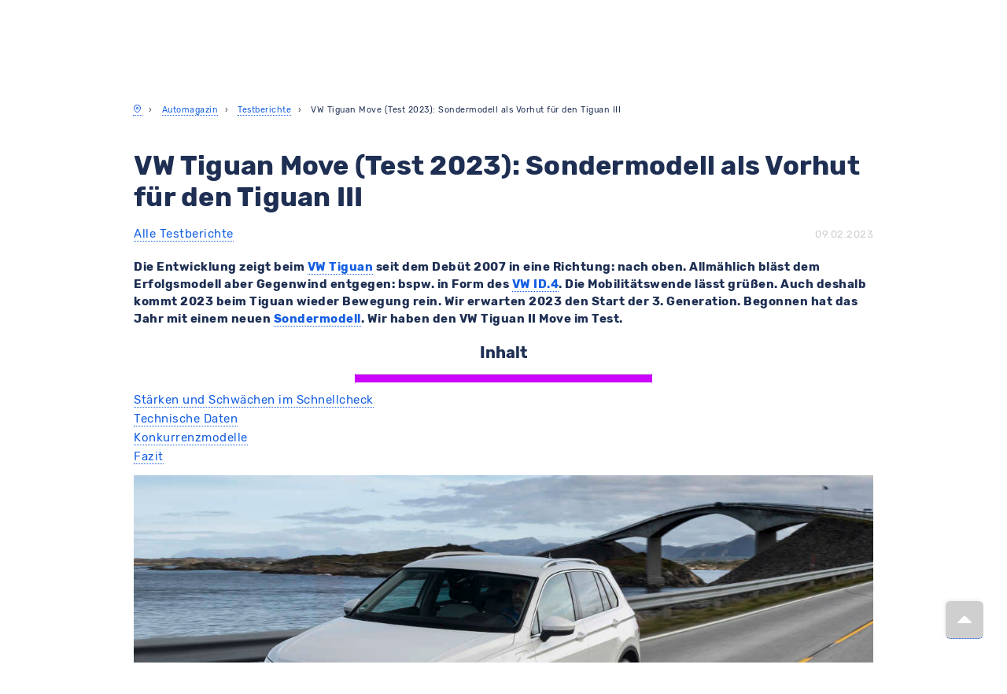

--- FILE ---
content_type: text/html; charset=UTF-8
request_url: https://www.meinauto.de/testberichte/vw-tiguan-move-test-2023-sondermodell-als-vorhut-fur-den-tiguan-iii
body_size: 76125
content:

<!DOCTYPE html>

<html lang="de">

	<head>
        <script>
            window.appEnvironment = "production"
            window.value_added_tax_max = "1.19"
        </script>
                    <script>window.devEnvironment = "production";</script>
        					<script type="module" data-cookieconsent="ignore">
				import { GoogleTracking } from "/js/@meinauto-gmbh/google-tracking.js"
				window.$googleTracking = new GoogleTracking({ logging: false });
        // Listen for Cookie Consent Update
        window.addEventListener('CookiebotOnAccept', onConsentGranted, { once: true })

        // Check if consent was already given on page load
        if (window?.Cookiebot?.consent?.marketing)
          onConsentGranted()

        function onConsentGranted() {
          window.$googleTracking.updateConsent(true)
        }

				var element = document.createElement("script");
				element.type = 'text/javascript';
				element.setAttribute("data-cookieconsent", 'ignore');
				element.innerHTML = `window.dataLayer = window.dataLayer || [];${window.$googleTracking.createConsentDefault()}`;
				document.head.prepend(element);
			</script>
			<script>
				const gaEvent = new Event('GoogleAnalyticsReady');

				window.addEventListener("CookiebotOnConsentReady", initAnalytics, {once: true});

				function initAnalytics() {
					if (window.Cookiebot?.consent?.statistics) {
						const script = document.createElement("script");
						script.innerHTML = `(function(i,s,o,g,r,a,m){i['GoogleAnalyticsObject']=r;i[r]=i[r]||function(){(i[r].q=i[r].q||[]).push(arguments)},i[r].l=1*new Date();a=s.createElement(o),m=s.getElementsByTagName(o)[0];a.async=1;a.src=g;m.parentNode.insertBefore(a,m)})(window,document,'script','https://www.google-analytics.com/analytics.js','ga');ga('create', 'UA-1225301-8', 'meinauto.de');ga('set', 'anonymizeIp', true);;`;
						document.head.prepend(script);
						window.dispatchEvent(gaEvent);
					}
				}
			</script>
      		
		
	
	<link rel="preconnect" href="https://consent.cookiebot.com">
	<link rel="dns-prefetch" href="https://consent.cookiebot.com">
	<link rel="preload" href="https://consent.cookiebot.com/uc.js" as="script">
	<script
			id="Cookiebot"
			src="https://consent.cookiebot.com/uc.js"
			data-cbid="b38af3ae-15f6-4a07-84aa-6ed5e40411f8"
			data-consentmode-defaults=”disabled”
			type="text/javascript"
	></script>



							<link rel="preconnect" href="https://cdn-eu.dynamicyield.com">
<link rel="preconnect" href="https://st-eu.dynamicyield.com">
<link rel="preconnect" href="https://rcom-eu.dynamicyield.com">
<link rel="dns-prefetch" href="https://cdn-eu.dynamicyield.com" />
<link rel="dns-prefetch" href="https://st-eu.dynamicyield.com" />
<link rel="dns-prefetch" href="https://rcom-eu.dynamicyield.com" />
		
		
					<meta name="viewport" content="width=device-width, initial-scale=1.0">
		
		<link rel="preconnect" href="https://assets.meinauto.de" crossorigin>
		<link rel="dns-prefetch" href="https://assets.meinauto.de">

					<meta name="apple-mobile-web-app-capable" content="yes">
			<meta name="mobile-web-app-capable" content="yes">

						        <title>VW Tiguan Move (Test 2023): Sondermodell als Vorhut für den Tiguan III - MeinAuto.de</title>

    <meta name="description" content="Die Entwicklung zeigt beim VW Tiguan seit dem Debüt 2007 in eine Richtung: nach oben. Allmählich bläst dem Erfolgsmodell aber Gegenwind entgegen: bspw. in Form des VW ID.4. Die Mobilitätswende lässt g...">

    <meta name="keywords" content="benzin, diesel, suv, volkswagen-tiguan">

    <meta name="og:title" content="VW Tiguan Move (Test 2023): Sondermodell als Vorhut für den Tiguan III">

    <meta name="og:description" content="Die Entwicklung zeigt beim VW Tiguan seit dem Debüt 2007 in eine Richtung: nach oben. Allmählich bläst dem Erfolgsmodell aber Gegenwind entgegen: bspw. in Form des VW ID.4. Die Mobilitätswende lässt g...">

    <meta name="og:keywords" content="benzin, diesel, suv, volkswagen-tiguan">


			    <meta name="og:image" content="https://www.meinauto.de/pics/wpimages/2023/02/DB2021AU00882_large.jpg">

							<link href="https://www.meinauto.de/testberichte/vw-tiguan-move-test-2023-sondermodell-als-vorhut-fur-den-tiguan-iii" rel="canonical" >
					
									<meta name="apple-mobile-web-app-title" content="MeinAuto">
				<meta name="application-name" content="MeinAuto">
				<meta name="msapplication-TileColor" content="#a300cc">
				<meta name="theme-color" content="#a300cc">
				<meta name="msapplication-config" content="https://assets.meinauto.de/raw/upload/website/favicon/browserconfig.xml">
				<meta name="msapplication-TileImage" content="https://assets.meinauto.de/image/upload/website/favicon/mstile-144x144.png">
				<link rel="manifest" href="https://assets.meinauto.de/raw/upload/website/favicon/manifest.json">
				<link rel="icon" type="image/x-icon" href="https://assets.meinauto.de/image/upload/website/favicon/favicon.ico">
				<link rel="shortcut icon" type="image/x-icon" href="https://assets.meinauto.de/image/upload/website/favicon/favicon.ico">
				<link rel="icon" type="image/png" sizes="16x16" href="https://assets.meinauto.de/image/upload/website/favicon/favicon-16x16.png">
				<link rel="icon" type="image/png" sizes="32x32" href="https://assets.meinauto.de/image/upload/website/favicon/favicon-32x32.png">
				<link rel="apple-touch-icon" sizes="180x180" href="https://assets.meinauto.de/image/upload/website/favicon/apple-touch-icon.png">
				<link rel="icon" type="image/png" sizes="192x192" href="https://assets.meinauto.de/image/upload/website/favicon/android-chrome-192x192.png">
				<link rel="mask-icon" href="https://assets.meinauto.de/image/upload/website/favicon/safari-pinned-tab.svg" color="#a300cc">

					
					<!-- oldBrowser -->
<!--[if IE]><style>.old-browser{display:block!important;}</style><![endif]-->
<style>
    .old-browser{background:#e4edf7;display:none;margin-bottom:30px;text-align:center;position:fixed;z-index:10000;left:0;right:0;}.old-browser h3{color: #ef2d56;}
    @media screen and (-ms-high-contrast: active), (-ms-high-contrast: none) {.old-browser{display:block!important;}}
</style>
<!-- oldBrowser -->		
					<link rel="preconnect" href="https://assets.meinauto.de" crossorigin>
			<link rel="dns-prefetch" href="https://assets.meinauto.de">

			<link rel="preload" as="font" crossorigin="anonymous" type="font/woff2" href="https://assets.meinauto.de/raw/upload/website/fonts/pt-sans/pt-sans-v12-latin-regular.woff2">
			<link rel="preload" as="font" crossorigin="anonymous" type="font/woff2" href="https://assets.meinauto.de/raw/upload/website/fonts/pt-sans/pt-sans-v12-latin-italic.woff2">
			<link rel="preload" as="font" crossorigin="anonymous" type="font/woff2" href="https://assets.meinauto.de/raw/upload/website/fonts/pt-sans/pt-sans-v12-latin-700italic.woff2">
			<link rel="preload" as="font" crossorigin="anonymous" type="font/woff2" href="https://assets.meinauto.de/raw/upload/website/fonts/pt-sans/pt-sans-v12-latin-700.woff2">
			<link rel="preload" href="https://assets.meinauto.de/raw/upload/website/fonts/pt-sans/style.css" as="style" onload="this.onload=null;this.rel='stylesheet'">

			<link rel="preload" as="font" crossorigin="anonymous" type="font/woff2" href="https://assets.meinauto.de/raw/upload/website/fonts/glyphicons/glyphicons-halflings-regular.woff2">
			<link rel="preload" href="https://assets.meinauto.de/raw/upload/website/fonts/glyphicons/style.css" as="style" onload="this.onload=null;this.rel='stylesheet'">

			<link rel="preload" as="font" crossorigin="anonymous" type="font/woff2" href="https://assets.meinauto.de/raw/upload/website/fonts/icomoon/icomoon.woff2">
			<link rel="preload" href="https://assets.meinauto.de/raw/upload/website/fonts/icomoon/style.css" as="style" onload="this.onload=null;this.rel='stylesheet'">

			<link rel="preload" as="font" crossorigin="anonymous" type="font/woff2" href="https://assets.meinauto.de/raw/upload/website/fonts/icomoon-equipment/icomoon-equipment.woff2">
			<link rel="preload" href="https://assets.meinauto.de/raw/upload/website/fonts/icomoon-equipment/style.css" as="style" onload="this.onload=null;this.rel='stylesheet'">

			<link rel="preload" as="font" crossorigin="anonymous" type="font/woff2" href="https://assets.meinauto.de/raw/upload/website/fonts/icomoon-brand/icomoon-brand.woff2">
			<link rel="preload" href="https://assets.meinauto.de/raw/upload/website/fonts/icomoon-brand/style.css" as="style" onload="this.onload=null;this.rel='stylesheet'">

			<link rel="preload" as="font" crossorigin="anonymous" type="font/woff2" href="https://assets.meinauto.de/raw/upload/website/fonts/icomoon-bodytype/icomoon-bodytype.woff2">
			<link rel="preload" href="https://assets.meinauto.de/raw/upload/website/fonts/icomoon-bodytype/style.css" as="style" onload="this.onload=null;this.rel='stylesheet'">

							<link rel="preload" as="font" crossorigin="anonymous" type="font/woff2" href="https://assets.meinauto.de/raw/upload/v1634653937/website/fonts/rubik/v2/rubik-v9-latin-300.woff2">
				<link rel="preload" as="font" crossorigin="anonymous" type="font/woff2" href="https://assets.meinauto.de/raw/upload/v1634653936/website/fonts/rubik/v2/rubik-v8-latin-regular.woff2">
				<link rel="preload" as="font" crossorigin="anonymous" type="font/woff2" href="https://assets.meinauto.de/raw/upload/v1634653936/website/fonts/rubik/v2/rubik-v8-latin-700.woff2">
				<link rel="preload" href="https://assets.meinauto.de/raw/upload/v1636716496/website/fonts/rubik/v2/style.css" as="style" onload="this.onload=null;this.rel='stylesheet'">
			
			
			
					
					<link rel="stylesheet" href="/build/bootstrap-meinauto.b2696ea6.css" integrity="sha384-BkR/tkwZkE5jk6xfg+pv/YfBgpHWX1evL/A8zq/e5trfJGCvfguKgydFLToySS19">

			<link rel="stylesheet" href="/css/jqueryui.css">

			<link rel="stylesheet" href="/build/load.e908c0bb.css" integrity="sha384-779ZSrHdpXjLnQgRvYi+WdichkY+KUa+wRGYi9oGJGSaYo47JOdjEYfJmXJoLeMA">
		
		<style>#CybotCookiebotDialogBodyButtonsWrapper > button {height: 51px;}</style>

		
		
							
		<script data-cookieconsent="ignore" src="/js/lib/vendors.min.js?148938774aeac9e8c66c6fd740f0cf098e79e6c9"></script>

		<script src="/build/209.7f7e869d.js" integrity="sha384-E32T6zIzlbSCKOmx4xPQBZwN6rqRyIJRkTiiYxJEkTC6jrcrodr+fEtomO//PLwD"></script><script src="/build/fp_js_validator.10139d1c.js" integrity="sha384-zUu8i+1WsMbF00pBadWoHD0Pfb87HymLnTqoLvPNicfDZdStVlb3RNWNgmYmTrF7"></script>

		<script data-cookieconsent="ignore" src="/webComponents/vue.min.js"></script>
		<script src="/nativeComponents/PopUp.js"></script>
		<script src="/nativeComponents/Loader.js"></script>

		<script src="/build/bootstrap-meinauto.5827f3fc.js" integrity="sha384-iOpho4Xj0kAqWpdLfd+scIBerXhsnnYDXPMxyNfhJyqCoDgYtyKOZAR1NKGDdhvO"></script>

								
	<script type="text/javascript">window.DY = window.DY || {};DY.recommendationContext = {type: "OTHER"};</script>


			</head>

	<body class="meinauto-content-testberichte-vw_tiguan_move_test_2023_sondermodell_als_vorhut_fur_den_tiguan_ii relaunch">


		<!-- Google Tag Manager (noscript) -->
<noscript><iframe src="https://www.googletagmanager.com/ns.html?id=GTM-KL733T5" height="0" width="0" style="display:none;visibility:hidden"></iframe></noscript>
<!-- End Google Tag Manager (noscript) -->


					

<script type="text/javascript" src="https://widget.trustpilot.com/bootstrap/v5/tp.widget.bootstrap.min.js"></script>

												<script data-cookieconsent="ignore" src="/webComponents/banner/banner.umd.min.js"></script>

    
<div class="maBannerShadowContainer">
    <div class="maBannerComponent">
        <link rel="preload" as="font" crossorigin="anonymous" type="font/woff2" href="https://assets.meinauto.de/raw/upload/website/fonts/icomoon/icomoon.woff2">
        <link rel="preload" as="font" crossorigin="anonymous" type="font/woff2" href="https://assets.meinauto.de/raw/upload/website/fonts/icomoon-brand/icomoon-brand.woff2">
        <link rel="preload" as="font" crossorigin="anonymous" type="font/woff2" href="https://assets.meinauto.de/raw/upload/website/fonts/icomoon-bodytype/icomoon-bodytype.woff2">
        <style>:host{all: initial}</style>
        <link rel="stylesheet" as="style" href="/webComponents/update/style.css">
        <link rel="stylesheet" as="style" href="/webComponents/update/styleOverride.css">
        <link rel="stylesheet" as="style" href="https://assets.meinauto.de/raw/upload/website/fonts/icomoon/style.css">
        <link rel="stylesheet" as="style" href="https://assets.meinauto.de/raw/upload/website/fonts/icomoon-brand/style.css">
        <link rel="stylesheet" as="style" href="https://assets.meinauto.de/raw/upload/website/fonts/icomoon-bodytype/style.css">
        <link rel="stylesheet" as="style" href="/webComponents/banner/banner.css">
        <style>:host{letter-spacing: 0;font-size: 1.4rem;line-height: 1.4;font-weight: normal;}</style>

        <div id="maBanner" data-banner-content='{"internalName":"[GLOBAL] Header Banner","backgroundColor":"dark","text":"\u26a1\ud83d\udd0b [__E-Auto-Pr\u00e4mie:__ So sparst du bis zu 6.000\u20ac!](https:\/\/www.meinauto.de\/lp\/elektropraemie?itm_source=elektropraemie-header \"E-Auto-Pr\u00e4mie: So sparst du bis zu 6.000\u20ac!\")","textMobile":"\u26a1\ud83d\udd0b [__E-Auto-Pr\u00e4mie:__ Spare bis zu 6.000\u20ac!](https:\/\/www.meinauto.de\/lp\/elektropraemie?itm_source=elektropraemie-header \"E-Auto-Pr\u00e4mie: So sparst du bis zu 6.000\u20ac!\")","cta":"Jetzt Pr\u00e4mie berechnen","ctaMobile":"Jetzt Pr\u00e4mie berechnen","link":"https:\/\/www.meinauto.de\/lp\/elektropraemie?itm_source=elektropraemie-header","linkMobile":"https:\/\/www.meinauto.de\/lp\/elektropraemie?itm_source=elektropraemie-header","showButtonIcon":true,"showButtonIconMobile":true,"buttonIconClass":"icon-arrow-right-circle","buttonIconClassMobile":"icon-arrow-right-circle"}'></div>
    </div>
</div>

<script data-cookieconsent="ignore">
  function initBanner() {
    var maBannerShadowContainer = document.querySelector(".maBannerShadowContainer");
    var maBannerComponent = document.querySelector(".maBannerComponent");

    if (!maBannerShadowContainer || !maBannerComponent) {
      return;
    }

    // Banner-Content aus data-Attribut lesen und parsen (BEVOR wir es in shadowRoot verschieben)
    var maBannerElement = maBannerComponent.querySelector('#maBanner');
    var bannerContentAttribute = maBannerElement.getAttribute('data-banner-content');
    var bannerContentData = JSON.parse(bannerContentAttribute);

    // Erst den shadowRoot erstellen und das Component hinzufügen
    var shadowRoot = maBannerShadowContainer.attachShadow({mode: "open"});
    shadowRoot.appendChild(maBannerComponent);

    // Dann Vue auf das Element IM shadowRoot mounten
    Vue.createApp({
      components: {
        MaBanner: banner
      },
      template: '<ma-banner :banner-content="bannerContent"></ma-banner>',
      data() {
        return {
          bannerContent: bannerContentData
        };
      },
      mounted() {}
    }).mount(shadowRoot.querySelector('#maBanner'));
  }

  // Initialisierung zum richtigen Zeitpunkt
  if (document.readyState === 'loading') {
    document.addEventListener('DOMContentLoaded', initBanner);
  } else {
    initBanner();
  }
</script>
													<script data-cookieconsent="ignore" src="/webComponents/header/header.umd.min.js"></script>

	

<div id="googleSocialLogin" style="display:none"></div>

<header class="maHeaderShadowContainer">
  <div class="maHeaderComponent">
    <link rel="preload" as="font" crossorigin="anonymous" type="font/woff2" href="https://assets.meinauto.de/raw/upload/website/fonts/icomoon/icomoon.woff2">
    <link rel="preload" as="font" crossorigin="anonymous" type="font/woff2" href="https://assets.meinauto.de/raw/upload/website/fonts/icomoon-brand/icomoon-brand.woff2">
    <link rel="preload" as="font" crossorigin="anonymous" type="font/woff2" href="https://assets.meinauto.de/raw/upload/website/fonts/icomoon-bodytype/icomoon-bodytype.woff2">
    <style>:host{all: initial}</style>
    <link rel="stylesheet" as="style" href="/webComponents/update/style.css">
    <link rel="stylesheet" as="style" href="/webComponents/update/styleOverride.css">
    <link rel="stylesheet" as="style" href="https://assets.meinauto.de/raw/upload/website/fonts/icomoon/style.css">
    <link rel="stylesheet" as="style" href="https://assets.meinauto.de/raw/upload/website/fonts/icomoon-brand/style.css">
    <link rel="stylesheet" as="style" href="https://assets.meinauto.de/raw/upload/website/fonts/icomoon-bodytype/style.css">
    <link rel="stylesheet" as="style" href="/webComponents/header/header.css">
    <style>:host{letter-spacing: 0;font-size: 1.4rem;line-height: 1.4;font-weight: normal;}</style>

    <div id="maHeader">
      <ma-header
        :simple-layout="false"
        :is-landmark="false"
        :show-header-banner="false"
        customer-center-host="https://kundencenter.meinauto.de"
        navigation-host="https://www.meinauto.de"
      >
      </ma-header>
    </div>
  </div>
</header>
<script data-cookieconsent="ignore">
  var maHeaderShadowContainer = document.querySelector(".maHeaderShadowContainer");
  var maHeaderComponent = document.querySelector(".maHeaderComponent");
  Vue.createApp({
    components: {
      MaHeader: header
    },
    data() {
      return {
        localCustomerType: undefined
      }
    },
    mounted() {
      $(window).on('configuration:initalload:done', () => {
        this.localCustomerType = $('#dataCollector').data('conditionType');
      });

      $(window).on('configuration:condition-type:switch', () => {
        this.localCustomerType = $('#dataCollector').data('conditionType');
      });

      /**
       * Util.getCookie
      */
      const getCookie = (name) => {
        if (!name || typeof name !== 'string') return undefined;
        const cookie = document.cookie.split('; ').find((row) => row.startsWith(`${name}=`));
        return cookie ? cookie.split('=')[1] : undefined;
      };

      /**
       * Util.setCookie
      */
      const setCookie = (
        cookieName,
        cookieValue,
        cookieExpireDay = 356,
        cookieDomain = '.meinauto.de',
        cookiePath = '/'
      ) => {
        if (
          !cookieName ||
          typeof cookieName !== 'string' ||
          !cookieValue ||
          typeof cookieValue !== 'string' ||
          typeof cookieExpireDay !== 'number' ||
          typeof cookieDomain !== 'string' ||
          typeof cookiePath !== 'string'
        )
          return undefined;

        let cookie = `${cookieName}=${cookieValue};`;

        cookie += cookieExpireDay ?
          `max-age=${new Date().setTime(Date.now() + cookieExpireDay * 864e5 + (9 * 864e5))};` :
          `max-age=${new Date().setFullYear(new Date().getFullYear() + 1)};`;

        cookie += `domain=${getCookieDomain(cookieDomain)};`;

        cookie += `path=${cookiePath};`;

        document.cookie = cookie;
      };

      /**
       * Util.getCookieDomain
      */
      const getCookieDomain = (domain) => {
        if (typeof domain === 'undefined') {
          domain = window.location.hostname;

          if (domain !== 'localhost') {
            const hostmatch = domain.match(/\.?([a-zA-Z0-9]+)\.(de|local|localhost|home)(\/|$)/);

            if (null !== hostmatch && 0 < hostmatch.length) {
              return hostmatch[0];
            }
          }
        }
        return domain;
      };

      if (getCookie("condition_type") || getCookie("condition_type") !== undefined) {
        this.localCustomerType = getCookie("condition_type");
      } else {
        this.localCustomerType = "private";
        setCookie("condition_type", "private");
      }

      const priceChange = (buttonText) => {
        const $discount = document.querySelectorAll("var");

        if ($discount.length === 0 || typeof $discount !== 'object' || typeof buttonText !== 'string') return undefined;

        $.each($discount, (index, val) => {
          const dataContent = $(val).attr(`data-${buttonText}`);
          const dataHref = $(val).parents('.selectable-panel.panel').attr('data-href');
          const dataAttr = `<a class='font-size-small' href='${dataHref}'>Jetzt herausfinden…</a>`;
          const dataConfAttr = `<a class='font-size-small' href=''//${window.location.host}${window.location.port}/konfigurator/'>Jetzt herausfinden…</a>`;

          if ('Jetzt herausfinden…' === dataContent) {
            if (typeof dataHref !== 'undefined') {
              $(val).find('span').html(dataAttr);
            } else {
              $(val).find('span').html("<span class='font-size-small' >Jetzt herausfinden…</span>");
            }
          } else if (dataAttr === dataContent) {
            $(val).find('span').html(dataAttr);
          } else {
            $(val).find('span').html(dataContent);
            if (dataConfAttr === dataContent) {
              $(val).find('span').html(dataAttr);
            }
          }
        });
      };

      const shadowHeaderContainer = $(".maHeaderShadowContainer");
      let clHeaderConditionTypeLabel = $($(shadowHeaderContainer)[0]).find(".ma-header__customer-type-switch .ma-header__label");
      const clHeaderConditionTypeLabelItemCounter = $(clHeaderConditionTypeLabel).length - 1;
      let setInitialButtonStatus = false;

      $.each(clHeaderConditionTypeLabel, (index, value) => {
        if (!$(value).hasClass("ma-header__label--active") && index === clHeaderConditionTypeLabelItemCounter) {
          setInitialButtonStatus = true;
        }
      });

      if (setInitialButtonStatus) {
        $.each(clHeaderConditionTypeLabel, (index, value) => {
          if ($(value).attr("id").match(getCookie("condition_type"))) {
            $(value).addClass("ma-header__label--active");
          }
        });
      }

      // bind click event to all buttons
      $(clHeaderConditionTypeLabel).click(function() {
        // remove "--active" class from all buttons
        $(clHeaderConditionTypeLabel).removeClass('ma-header__label--active');

        const customerType = $(this).attr("id").match("private") ? "private" : "business";

        this.localCustomerType = customerType;
        priceChange(customerType);
        setCookie("condition_type", customerType);

        // add "--active" class to clicked button
        $(this).addClass('ma-header__label--active');
      });

      $(window).trigger('configuration:condition-type:switch');
    }
  }).mount('#maHeader');
  maHeaderShadowContainer.attachShadow({mode: "open"}).appendChild(maHeaderComponent);
</script>
									
					<div class="old-browser">
    <h3>Sie surfen gerade mit einem veralteten Browser.</h3>
    <p>Bitte aktualisieren Sie Ihren Browser, um Meinauto.de zu nutzen.</p>
    <a href="https://www.google.com/chrome/" target="_blank">Google Chrome</a> | <a href="https://www.mozilla.org/de/firefox/new/" target="_blank">Mozilla Firefox</a> | <a href="https://www.microsoftedgeinsider.com/" target="_blank">Microsoft Edge</a>
</div>		
		
		<main id="ma-main-content" class="content" data-controller="hello">
						<div class="container">
					<div class="row">
													<div class="col-xs-18">
									<ol class="breadcrumb" itemscope itemtype="http://schema.org/BreadcrumbList">
		<li itemprop="itemListElement" itemscope itemtype="http://schema.org/ListItem">
			<a href="//www.meinauto.de/" itemprop="item">
				<i title="Startseite" itemprop="name" class="icon-map-pin"></i>
			</a>
			<meta itemprop="position" content="1"/>
		</li>

									<li itemprop="itemListElement" itemscope itemtype="http://schema.org/ListItem">
                    					    <a itemprop="item" href="/magazin/"><span itemprop="name">Automagazin</span></a>
                    					<meta itemprop="position" content="2"/>
				</li>
							<li itemprop="itemListElement" itemscope itemtype="http://schema.org/ListItem">
                    					    <a itemprop="item" href="/testberichte/"><span itemprop="name">Testberichte</span></a>
                    					<meta itemprop="position" content="3"/>
				</li>
							<li itemprop="itemListElement" itemscope itemtype="http://schema.org/ListItem">
                    					    <span itemprop="name">VW Tiguan Move (Test 2023): Sondermodell als Vorhut für den Tiguan III</span>
                    					<meta itemprop="position" content="4"/>
				</li>
						</ol>
							</div>
						
																					<div class="col-xs-6 switch-condition">
			
			</div>
																		</div>
				</div>
		
        

            <div class="container ma_wp_content">
        <div class="row">
            <div class="col-md-24">
                <section>
                    
                    
<div class="row">
    <div class="col-md-24">
        <article>
            <div class="test-report-article clearfix">
                <section class="clearfix" style="margin-bottom: 20px;">
                    <h1>
                        VW Tiguan Move (Test 2023): Sondermodell als Vorhut für den Tiguan III
                    </h1>
                    <div class="pull-left">
                        <a href="/testberichte/" title="Alle Testberichte">Alle Testberichte</a>
                    </div>
                    <div class="pull-right">
                        <time datetime="2023-02-09 16:00:39">
                            09.02.2023
                        </time>
                    </div>
                </section>
                <p>
                    <p><strong>Die Entwicklung zeigt beim <a title="VW Tiguan Modelle 2023: Neuwagen ab 311€/mtl. und bis zu 21% Rabatt" href="/volkswagen/neuwagen/456-tiguan/" rel="">VW Tiguan</a> seit dem Debüt 2007 in eine Richtung: nach oben. Allmählich bläst dem Erfolgsmodell aber Gegenwind entgegen: bspw. in Form des <a title="VW ID.4" href="/volkswagen/neuwagen/id4/angebote/id4" rel="">VW ID.4</a>. Die Mobilitätswende lässt grüßen. Auch deshalb kommt 2023 beim Tiguan wieder Bewegung rein. Wir erwarten 2023 den Start der 3. Generation. Begonnen hat das Jahr mit einem neuen <a title="MeinAuto.de Lexikon: Sondermodell" href="/lp/lexikon/sondermodell">Sondermodell</a>. Wir haben den VW Tiguan II Move im Test.</strong></p>
<h3 align="center">Inhalt</h3>
<hr style="background-color: #cc00ff; height: 10px; width: 40%;" align="center" />
<ol class="list-unstyled">
<li><a title="Schnellcheck" href="#Schnellcheck">Stärken und Schwächen im Schnellcheck</a></li>
<li><a title="Technische Daten" href="#Technische Daten">Technische Daten</a></li>
<li><a title="Konkurrenzmodelle" href="#Konkurrenzmodelle">Konkurrenzmodelle</a></li>
<li><a title="Unser Fazit" href="#Unser Fazit">Fazit</a></li>
</ol>
<p><img loading="lazy" class="alignnone size-full wp-image-58306" src="/pics/wpimages/2023/02/DB2021AU00882_large.jpg" alt="Volkswagen Tiguan" width="1200" height="auto" srcset="/pics/wpimages/2023/02/DB2021AU00882_large.jpg 1200w, /pics/wpimages/2023/02/DB2021AU00882_large-300x150.jpg 300w, /pics/wpimages/2023/02/DB2021AU00882_large-1024x512.jpg 1024w, /pics/wpimages/2023/02/DB2021AU00882_large-768x384.jpg 768w" sizes="(max-width: 1200px) 100vw, 1200px" /></p>
<p style="text-align: right;"><span style="font-size: small;"> © Volkswagen</span></p>
<h2 id="Schnellcheck" align="center">Der VW Tiguan Move im Schnellcheck</h2>
<hr style="background-color: #cc00ff; height: 10px; width: 40%;" align="center" />
<div class="row">
<div class="col-md-12 col-sm-12">
<h3 style="text-align: center;">Stärken</h3>
<ol class="list-unstyled">
<li>1.800 Euro Sondermodell-Rabat</li>
<li>Bis zu 2.300 Euro Rabatt</li>
<li>Serienmäßige 3-Zonen-Klimaautomatik</li>
<li>Voll vernetztes Infotainment</li>
<li>Voll- und optional Matrix-LED-Scheinwerfer</li>
<li>Einmalig geräumig</li>
</ol>
</div>
<div class="col-md-12 col-sm-12">
<h3 style="text-align: center;">Schwächen</h3>
<ol class="list-unstyled">
<li>Matrix-LED-Scheinwerfer im Paket</li>
<li>Navi nicht serienmäßig</li>
<li>Bedienung verkompliziert</li>
<li>PHEVs und Allrad nicht lieferbar</li>
</ol>
</div>
</div>
<p><img loading="lazy" class="alignnone size-full wp-image-58304" src="/pics/wpimages/2023/02/DB2021AU00884_large.jpg" alt="Volkswagen Tiguan" width="1200" height="auto" srcset="/pics/wpimages/2023/02/DB2021AU00884_large.jpg 1200w, /pics/wpimages/2023/02/DB2021AU00884_large-300x150.jpg 300w, /pics/wpimages/2023/02/DB2021AU00884_large-1024x512.jpg 1024w, /pics/wpimages/2023/02/DB2021AU00884_large-768x384.jpg 768w" sizes="(max-width: 1200px) 100vw, 1200px" /></p>
<p style="text-align: right;"><span style="font-size: small;"> © Volkswagen</span></p>
<h2><strong>Auch der VW Tiguan Move fährt ohne Plug-in-Hybrid</strong></h2>
<p>Der Tiguan III, das lässt sich bereits sagen, wird wieder auf dieselben Kerntugenden bauen wie das aktuelle Modell; der seit 2016 gebaute Tiguan II. Die gekonnte Mischung aus Komfort und Nützlichkeit, Wirtschaftlichkeit und Funktionalität soll aber mit einem kräftigen Schuss Dynamik und Eleganz verfeinert werden. Bei den Antrieben wird VW ebenfalls der bisherigen Vielseitigkeit treu bleiben: neben konventionellen Diesel- und Benzinmotoren packen wieder Mild- und <a title="Hybridautos: Angebote ab 401€/mtl." href="/hybrid/">Plug-in-Hybridantriebe</a> an. Gerade die Plug-in-Hybrid-Varianten waren zuletzt sehr beliebt und haben die Diesel zurückgedrängt.</p>
<p>Dennoch hat es kein PHEV in die Motorenauswahl des Tiguan Move geschafft: das ist ein Makel, allerdings keine große Überraschung. Seit März 2022 nimmt VW für das Tiguan PHEV keine Bestellungen mehr entgegen. Es mangelt an Chips, Kabelbäume etc. Wie der gewöhnliche Tiguan wird deshalb auch das Sondermodell ausschließlich von herkömmlichen Verbrennungsmotoren angetrieben. Zur Auswahl stehen ein Vierzylinder-Turbobenziner und ein Vierzylinder-Turbodiesel in jeweils drei Varianten. Die vierte Option bei den Selbstzündern, der 2.0 <a href="/lp/lexikon/tdi" title="MeinAuto.de Lexikon: TDI">TDI</a> mit dem Allradantrieb &#8220;<a href="/lp/lexikon/4motion" title="MeinAuto.de Lexikon: 4MOTION">4Motion</a>&#8221; ist zurzeit ebenfalls nicht bestellbar.</p>
<h2><img loading="lazy" class="alignnone size-full wp-image-58301" src="/pics/wpimages/2023/02/DB2021AU00887_large.jpg" alt="Volkswagen Tiguan" width="1200" height="auto" srcset="/pics/wpimages/2023/02/DB2021AU00887_large.jpg 1200w, /pics/wpimages/2023/02/DB2021AU00887_large-300x150.jpg 300w, /pics/wpimages/2023/02/DB2021AU00887_large-1024x512.jpg 1024w, /pics/wpimages/2023/02/DB2021AU00887_large-768x384.jpg 768w" sizes="(max-width: 1200px) 100vw, 1200px" /></h2>
<p style="text-align: right;"><span style="font-size: small;"> © Volkswagen</span></p>
<h2><strong>Drei Benziner, drei Diesel und ein Allradantrieb in der Warteschleife</strong></h2>
<p>Als Basismotor des VW Tiguan Move fungiert der Vierzylinder-Turbobenziner 1.5 TSI mit 130 PS, 220 Nm und manuellem 6-Ganggetriebe; er kostet 33.520 Euro. Als Otto-Alternative gibt es den 1.5 TSI mit 150 PS und 250 Nm &#8211; er kann zusätzlich zur 6-Gangbox auch mit dem 7-Gang-DSG bestellt werden (Kraftstoffverbrauch kombiniert WLTP: 6,2 &#8211; 6,6 Liter auf 100 km, 141 &#8211; 149 g/km CO2 und Energieeffizienzklasse k.A.). Wer sich für den stärkeren Benziner entscheidet, zahlt für das Tiguan-Sondermodell laut Liste mindestens 37.335 bzw. 39.620 Euro.</p>
<p>Mit dem Vierzylinder-Turbodiesel wird der Tiguan Move noch etwas teurer. In Kombination mit dem 122 PS und 320 Nm starken 2.0 TDI kostet er &#8211; verbunden mit einem 6-Gang-Getriebe &#8211; 37.895 Euro; der 150-PS-Diesel wechselt ab 40.420 Euro den Besitzer: mit dem optionalen 7-Gang-DSG sind es 42.705 Euro (Kraftstoffverbrauch kombiniert WLTP: 5,0 &#8211; 5,4 Liter auf 100 km, 132 &#8211; 142 g/km CO2 und Energieeffizienzklasse k.A.). Da wir schon bei den Preisen sind. Das Sondermodell lockt einerseits mit einem Preisvorteil, der auf 2.300 anwachsen kann; andererseits rückt es mit zahlreichen nützlichen Extras aus.</p>
<h2><strong><img loading="lazy" class="alignnone size-full wp-image-58302" src="/pics/wpimages/2023/02/DB2021AU00886_large.jpg" alt="Volkswagen Tiguan" width="1200" height="auto" srcset="/pics/wpimages/2023/02/DB2021AU00886_large.jpg 1200w, /pics/wpimages/2023/02/DB2021AU00886_large-300x150.jpg 300w, /pics/wpimages/2023/02/DB2021AU00886_large-1024x512.jpg 1024w, /pics/wpimages/2023/02/DB2021AU00886_large-768x384.jpg 768w" sizes="(max-width: 1200px) 100vw, 1200px" /></strong></h2>
<p style="text-align: right;"><span style="font-size: small;"> © Volkswagen</span></p>
<h2>Tiguan Move: schick und dennoch nachhaltig?</h2>
<p>Diese Extras finden wird rund um und im VW Tiguan Move. Das Sondermodell rückt ab Werk mit 17 Zoll großen Alufelgen aus. Ihr Aussehen gleicht dem der anderen &#8220;Move&#8221;-Modelle; etwa dem T-Roc Move oder dem Touran Move. Die &#8220;Zürich&#8221;-Felgen haben fünf Doppelspeichen und einen glänzend schwarzen Hintergrund. Ebenfalls Serie und bei allen &#8220;Move&#8221;-Modellen mit von der Partie sind: die abgedunkelten Heckscheiben fürs Fond; und das &#8220;Move&#8221;-Badge auf der B-Säule. Außen war&#8217;s das mit den Extras &#8211; im Innenraum gibt es mehr davon.</p>
<p>Begrüßt werden wir im Sondermodell vom &#8220;Move&#8221;-Schriftzug auf den vorderen Einstiegszierleisten. Platz nehmen wir in Komfortsitzen, die mit speziellen Sitzbezügen verfeinert sind. Das Spezielle an den Bezügen ist zum einen die Prägung und die Ausarbeitung mit Ziernähten; zum anderen das Material. VW stellt es zur Gänze aus recycelten Materialien, vornehmlich aus wiederverwerteten PET-Flaschen, her. Auch die Fußmatten, die Bezüge der Armauflagen und die Stoff-Inserts sind aus diesem Material.</p>
<h2><img loading="lazy" class="alignnone size-full wp-image-58307" src="/pics/wpimages/2023/02/DB2021AU00466_large.jpg" alt="Volkswagen Tiguan" width="1200" height="auto" srcset="/pics/wpimages/2023/02/DB2021AU00466_large.jpg 1200w, /pics/wpimages/2023/02/DB2021AU00466_large-300x150.jpg 300w, /pics/wpimages/2023/02/DB2021AU00466_large-1024x512.jpg 1024w, /pics/wpimages/2023/02/DB2021AU00466_large-768x384.jpg 768w" sizes="(max-width: 1200px) 100vw, 1200px" /></h2>
<p style="text-align: right;"><span style="font-size: small;"> © Volkswagen</span></p>
<h2><strong>3-Zonen-Klimaautomatik samt umständlicher Bedienung Serie</strong></h2>
<p>Die nachhaltigen Bezüge kontrastiert VW im Tiguan Move mit einzelnen Prunkstücken. Die Pedalerie trägt Kappen aus gebürstetem Edelstahl: anfangs zögern wir, sie mit unseren schmutzigen Latschen zu entstellen. Unsere Lösung. Wir wählen aus den 30 Farben der   Ambientebeleuchtung eine Farbe aus, die den Schmutz gut kaschiert &#8211; und die gleichzeitig die Chrom-Applikationen besser zur Geltung bringt. Da das etwas dauert, schalten wir die Sitzheizung an &#8211; und überlassen es der serienmäßigen 3-Zonen Klimaautomatik &#8220;Air Care Climatronic&#8221;, den Innenraum auf die gewünschte Temperatur zu bringen.</p>
<p>Das gelingt der Klimaautomatik überzeugend schnell und ohne störende Zugluft zu erzeugen. Wenn wir den Rückwärtsgang einlegen, arbeitet das System nur mit Umluft: nervige Geräusche bleiben draußen. Schade ist, dass die dadurch geförderte Konzentration mittlerweile auch im Tiguan von der Bedienung in Anspruch genommen wird. Die Temperaturregelung der &#8220;Climatronic&#8221; funktioniert nun über Slider: der bewährte Drehregler hat weniger stark ablenkt.</p>
<h2><img loading="lazy" class="alignnone size-full wp-image-58303" src="/pics/wpimages/2023/02/DB2021AU00885_large.jpg" alt="Volkswagen Tiguan" width="1200" height="auto" srcset="/pics/wpimages/2023/02/DB2021AU00885_large.jpg 1200w, /pics/wpimages/2023/02/DB2021AU00885_large-300x150.jpg 300w, /pics/wpimages/2023/02/DB2021AU00885_large-1024x512.jpg 1024w, /pics/wpimages/2023/02/DB2021AU00885_large-768x384.jpg 768w" sizes="(max-width: 1200px) 100vw, 1200px" /></h2>
<p style="text-align: right;"><span style="font-size: small;"> © Volkswagen</span></p>
<h2><strong>Tiguan Move: vernetztes Serien-Infotainment aber kein Navi</strong></h2>
<p>Solang man mit dem Tiguan Move steht, ist die Tatsache, dass die Bedienung stärker Ablenkt als vor dem <a title="MeinAuto.de Lexikon: Facelift" href="/lp/lexikon/facelift">Facelift</a>, kein Problem. Beim Fahren sieht es anders aus. Zum Glück lässt sich das serienmäßige <a title="MeinAuto.de Lexikon: Infotainment" href="/lp/lexikon/infotainment">Infotainmentsystem</a> &#8220;Ready 2 Discover&#8221; auch über das <a title="MeinAuto.de Lexikon: Multifunktionslenkrad" href="/lp/lexikon/multifunktionslenkrad">Multifunktionslenkrad</a> oder Sprachbefehle dirigieren. Das funktioniert recht zuverlässig, noch reibungsloser gelingt die kabellose Integration des Smartphones per &#8220;App Connect Wireless&#8221;. Gefallen finden wir zumal an der &#8220;Streaming &amp; Internet&#8221;- Funktionen.</p>
<p>Sie verwandelt den Tiguan in einen leistungsfähigen WLAN-Hotspot. Weniger gut gefällt uns hingegen die Tatsache, dass das &#8220;Ready 2 Discover&#8221;-Infotainment ohne Navigationsfunktion ausgeliefert wird. Sie lässt sich zwar einfach online über den VW-Shop nachrüsten. Das kostet aber extra. In der unteren Mittelklasse würden wir bei einem Sondermodell ein Navi als Teil der Serienausstattung erwarten; ebenso Voll-LED-Scheinwerfer. Die bleibt der Tiguan Move nicht schuldig &#8211; gegen Aufpreis holt er uns mit den LEDs sogar in die Matrix.</p>
<h2><img loading="lazy" class="alignnone size-full wp-image-58305" src="/pics/wpimages/2023/02/DB2021AU00883_large.jpg" alt="Volkswagen Tiguan" width="1200" height="auto" srcset="/pics/wpimages/2023/02/DB2021AU00883_large.jpg 1200w, /pics/wpimages/2023/02/DB2021AU00883_large-300x150.jpg 300w, /pics/wpimages/2023/02/DB2021AU00883_large-1024x512.jpg 1024w, /pics/wpimages/2023/02/DB2021AU00883_large-768x384.jpg 768w" sizes="(max-width: 1200px) 100vw, 1200px" /></h2>
<p style="text-align: right;"><span style="font-size: small;"> © Volkswagen</span></p>
<h2><strong>Einmalig praktisch &amp; einträglicher Sondermodellrabatt von 2.300 Euro</strong></h2>
<p>Die Matrix-LED-Scheinwerfer steuert bei Tiguan Move das &#8220;Plus&#8221;-Paket bei. Es kostet 1.460 Euro und spendiert den besagten Scheinwerfern auch ein Kurvenlicht und eine dynamische Regulierung des Fernlichts. Innen bringt das &#8220;Digital Cockpit Pro&#8221; mehr Übersichtlichkeit in die gute Stube, außen sorgen die 18-Zoll-Leichtmetallräder im glanzgedrehten &#8220;Nizza&#8221;-Design für mehr Glanz. Noch einen Vorteil hat das Paket: Es erhöht den Preisvorteil des Sondermodells auf das Maximum von 2.300 Euro.</p>
<p>In allen anderen Belangen verlässt sich der Tiguan Move auf die Qualitäten des Tiguan. Er offeriert seinen Fahrgästen dieselben großzügigen Platzverhältnisse: egal ob im Fahrersitz oder auf der Rückbank. Das Stauraumvolumen misst auch im Sondermodell 615 bis 1.655 Liter &#8211; mehr als in so manchem Mittelklasse-SUV. Am meisten beruhigt uns aber, dass der Tiguan Move 2023 nur der Anfang ist. In welche Richtung sich der neue Tiguan bewegt, wissen wir in Kürze.</p>
<table id="Technische Daten" class="table table-striped">
<thead>
<tr>
<th colspan="3">
<h2 align="center">Technische Daten des VW Tiguan Move</h2>
<hr style="background-color: #cc00ff; height: 10px; width: 40%;" align="center" />
</th>
</tr>
</thead>
<tbody>
<tr>
<td>PS-Anzahl:</td>
<td>min. 122 PS</td>
<td>max. 150 PS</td>
</tr>
<tr>
<td>kW-Anzahl:</td>
<td>min. 90 kW</td>
<td>max. 110 kW</td>
</tr>
<tr>
<td>Antriebsart:</td>
<td colspan="2">Frontantrieb</td>
</tr>
<tr>
<td>Getriebeart:</td>
<td colspan="2">Manuell, Automatik</td>
</tr>
<tr>
<td>Kraftstoffart:</td>
<td colspan="2">Benzin, Diesel</td>
</tr>
<tr>
<td>Verbrauch Benzin:</td>
<td colspan="2">6,2-6,6 l/100 km</td>
</tr>
<tr>
<td>Verbrauch Diesel:</td>
<td colspan="2">5,0-5,4 l/100 km</td>
</tr>
<tr>
<td>CO₂-Emission</td>
<td colspan="2">132-149 g/km</td>
</tr>
<tr>
<td>Abgasnorm:</td>
<td colspan="2">Euro 6 D (grüne Feinstaub-Plakette)</td>
</tr>
<tr>
<td>Listenpreis:</td>
<td colspan="2">ab 35.380 Euro</td>
</tr>
<tr>
<td>Stand der Daten:</td>
<td style="word-break: break-all; word-wrap: break-word;" colspan="2">09.02.2023</td>
</tr>
</tbody>
</table>
<p><!--Konkurrenzmodelle--></p>
<h2 id="Konkurrenzmodelle" align="center">Konkurrenzmodelle</h2>
<hr style="background-color: #cc00ff; height: 10px; width: 40%;" align="center" />
<p>Neuwagen zu Bestpreisen wie der Tiguan Move sind in unserem Onlineshop kein Einzelfall. Drei weitere Beispiele von SUVs aus dem Kompaktsegment: der <a title="Volvo XC40 Plug-In-Hybrid" href="/volvo/neuwagen/xc40/angebote/xc40-plug-in-hybrid">Volvo XC40</a> ab 31.282 Euro und 21 %, der <a title="Skoda Karoq Tour" href="/skoda/neuwagen/karoq/angebote/karoq-tour?zahlungsart=finanzierung">Skoda Karoq Tour</a> ab 24.475 Euro und 21 %; oder der <a title="Ford Kuga Vignale Plug-in-Hybrid" href="/ford/neuwagen/523-kuga/angebote/kuga-vignale-plug-in-hybrid?getriebe=automatik">Ford Kuga Vignale</a> ab 32.785 Euro und 27 % Neuwagenrabatt. Eine Finanzierung verwandelt die Bestpreise in kleine, flexible Raten &#8211; etwa bei unserem Autoleasing mit einem effektiven Zinssatz ab 3,99 %.</p>
<p><!--Bewertung:--></p>
<h2 id="Unser Fazit" align="center">Unser Fazit zum VW Tiguan Move</h2>
<hr style="background-color: #cc00ff; height: 10px; width: 40%;" align="center" />
<div class="review-box">
<div id="Unser Fazit" class="review-box">
<p><small class="publishing-data">MeinAuto.de-Redakteur: Norbert Auer | 09.02.2023</small><br />
<b>Der Tiguan überrascht uns immer wieder, auch als Sondermodell Tiguan Move. Kurz vor dem lang erwarteten Modellwechsel präsentiert er sich noch einmal putzmunter, elegant, voll vernetzt und hell erleuchtet. Eine negative Überraschung gibt es auch: leider sind die Plug-in-Hybridmotoren und der Allradantrieb nach wie vor nicht lieferbar. Bei MeinAuto.de sichtlich bewegte Tiguan ab 31.628 Euro &#8211; 13 % oder umgerechnet über 5.600 Euro unter dem Listenpreis.</b></p>
<p><b>5 von 5 Punkten</b></p>
</div>
</div>
<p><script type="application/ld+json">
    {
        "@context": "http://schema.org/",
        "@type": "Product",
        "description": "Der Tiguan überrascht uns immer wieder, auch als Sondermodell Tiguan Move. Kurz vor dem lang erwarteten Modellwechsel präsentiert er sich noch einmal putzmunter, elegant, voll vernetzt und hell erleuchtet. Eine negative Überraschung gibt es auch: leider sind die Plug-in-Hybridmotoren und der Allradantrieb nach wie vor nicht lieferbar. Bei MeinAuto.de sichtlich bewegte Tiguan ab 31.628 Euro - 13 % oder umgerechnet über 5.600 Euro unter dem Listenpreis.",
        "brand": "VW",
      	"name": " Tiguan Move ",
        "review": {
            "@type": "Review",
            "datePublished": "09.02.2023 00:00",
            "author": {
                "@type": "Organization",
                "name": "MeinAuto.de Redaktion"
            },
            "reviewRating": {
                "@type": "Rating",
                "ratingValue": "5",
                "worstRating": "1",
                "bestRating": "5"
            },
            "publisher": {
                "@type": "Organization",
                "name": "MeinAuto.de"
             },
            "positiveNotes": {
                "@type": "ItemList",
                "itemListElement": [
                      {
                        "@type": "ListItem",
                        "position": 1,
                        "name": "Bis zu 2.300 Euro Rabatt"
                      },
                      {
                        "@type": "ListItem",
                        "position": 2,
                        "name": "Voll- und optional Matrix-LED-Scheinwerfer"
                      },
                      {
                        "@type": "ListItem",
                        "position": 3,
                        "name": "Serienmäßige 3-Zonen-Klimaautomatik"
                      }
                ]
              },
              "negativeNotes": {
                "@type": "ItemList",
                "itemListElement": [
                      {
                        "@type": "ListItem",
                        "position": 1,
                        "name": "Matrix-LED-Scheinwerfer im Paket"
                      },
                      {
                        "@type": "ListItem",
                        "position": 2,
                        "name": "Navi nicht serienmäßig "
                      }  
                ]
              }
            }    
        }
    }
</script></p>
<p><script type="application/ld+json">
{"@context":"https://schema.org"
,"@type":"Article",
"mainEntityOfPage":{
"@type":"WebPage",
"@id":"https://www.meinauto.de/testberichte/vw-tiguan-move-test-2023-sondermodell-als-vorhut-fur-den-tiguan-iii"
},
"headline":"VW Tiguan Move (Test 2023): Sondermodell als Vorhut für den Tiguan III",
"image":[
"https://cdn.meinauto.de/pics/wpimages/2023/02/DB2021AU00882_large.jpg"
],
"datePublished":"2023-02-09",
"author":{
"@type":"Person",
"name":"MeinAuto.de-Redakteur: Norbert Auer"
},
"publisher":{
"@type":                                     
"Organization",
"name":"MeinAuto.de",
"logo":{
"@type":
"ImageObject",
"url":"https://assets.meinauto.de/image/upload/website/pics/logos/Logo_MeinAuto_purple.png"}}}
</script></p>
<p><!-- Werbung/eigener Banner --><br />
<a href="/sonderaktionen/"><img loading="lazy" class="alignnone size-full wp-image-56452" src="/pics/wpimages/2023/01/MA-Deals-Banner.jpg" alt="MeinAuto.de Deals Sonderaktionen Banner" width="1200" height="74" srcset="/pics/wpimages/2023/01/MA-Deals-Banner.jpg 1200w, /pics/wpimages/2023/01/MA-Deals-Banner-300x19.jpg 300w, /pics/wpimages/2023/01/MA-Deals-Banner-1024x63.jpg 1024w, /pics/wpimages/2023/01/MA-Deals-Banner-768x47.jpg 768w" sizes="(max-width: 1200px) 100vw, 1200px" /></a></p>
<h2 align="center">Mit uns kommst Du schnell &amp; bequem zum Neuwagen</h2>
<hr style="background-color: #cc00ff; height: 10px; width: 40%;" align="center" />
<div class="row" align="center">
<div class="col-md-8 col-sm-8">
<p>&nbsp;</p>
<h3>Traumauto finden</h3>
<p>Alle Marken. Alle Modelle. Alle Services. Bei uns findest Du alles aus einer Hand &#8211; immer mit persönlicher CarCoach-Beratung.</p>
</div>
<div class="col-md-8 col-sm-8">
<p>&nbsp;</p>
<h3>Digital bestellen</h3>
<p>Einfach online kaufen, leasen, finanzieren oder Abo abschließen. Auf Wunsch liefern wir Dir Deinen Neuwagen direkt zu Dir nach Hause.</p>
</div>
<div class="col-md-8 col-sm-8">
<p>&nbsp;</p>
<h3>Sorglos fahren</h3>
<p>Volle Herstellergarantie. 100 % Servicesicherheit bei jedem Vertragshändler. Exklusiver Rückgabeschutz.</p>
</div>
</div>
<hr />
<div class="clearfix"></div>
<div class="well col-md-24">
<div class="text-center">
<h3>Jetzt mehr im Automagazin erfahren &#8211; oder sofort Neuwagen-Konfigurator starten!</h3>
<div class="col-md-12 col-sm-12"><a class="btn btn-primary btn-center btn-block" style="color: #cc00ff; background-color: white;" title="Testberichte für Neuwagen im MeinAuto.de Automagazin - MeinAuto.de" href="/testberichte/">weitere Testberichte</a></div>
<div class="col-md-12 col-sm-12"><a class="btn btn-primary btn-center btn-block" style="background-color: #cc00ff;" title="Neuwagen Konfigurator: Kaufberatung und Preisvergleich" href="/neuwagen/">zum Neuwagenkonfigurator</a></div>
</div>
</div>
<div class="clearfix"></div>
<hr />
<div class="row">
<div class="col-md-8 col-sm-8 col-xs-24">
<h4>Neuwagen vom Marktführer: So einfach geht es</h4>
<p><a title="So funktioniert MeinAuto.de" href="/so-funktionierts/"><img src="//assets.meinauto.de/image/upload/f_auto/q_auto:eco/c_scale,w_500/v1//website/pics/homepage/leasing-voraussetzungen.avif" alt="So funktioniert MeinAuto.de" /></a></p>
<p>Traumauto finden, digital bestellen und sorglos fahren: Wir zeigen Dir, wie der Neuwagenkauf über MeinAuto.de funktioniert. Mit uns kommst Du garantiert schnell und zum günstigsten Preis an Dein Traumauto!</p>
<p><a title="So funktioniert MeinAuto.de" href="/so-funktionierts/">Weiterlesen</a></p>
<div class="clearfix"></div>
</div>
<div class="col-md-8 col-sm-8 col-xs-24">
<h4>Schnell erklärt: Wie funktioniert Leasing?</h4>
<p><a title="Schnell erklärt: Wie funktioniert Leasing?" href="/ratgeber/schnell-erklaert-wie-funktioniert-leasing"><img src="/pics/wpimages/2020/03/close-up-photo-of-man-wearing-black-suit-jacket-doing-thumbs-684385.jpg" alt="Schnell erklärt: Wie funktioniert Leasing?" /></a></p>
<p>Autoleasing – was ist das eigentlich? Diese Frage hast Du Dir sicherlich schon einmal gestellt. Wir erklären Dir, was es damit auf sich hat und welche Vorteile Dir ein Leasing bringt.</p>
<p><a title="Schnell erklärt: Wie funktioniert Leasing?" href="/ratgeber/schnell-erklaert-wie-funktioniert-leasing">Weiterlesen</a></p>
<div class="clearfix"></div>
</div>
<div class="col-md-8 col-sm-8 col-xs-24">
<h4>Welches Elektroauto passt zu mir?</h4>
<p><a title="E-Auto finden: Welches Elektroauto passt zu mir?" href="/ratgeber/e-auto-finden-welches-elektroauto-passt-zu-mir"><img src="//assets.meinauto.de/image/upload/c_fill,h_283,w_424/v1629377085/website/pics/news/elektro/vw-up-laden.jpg" alt="E-Auto finden: Welches Elektroauto passt zu mir?" /></a></p>
<p>Bist Du auf der Suche nach einem Auto mit E-Antrieb? Doch welches Elektroauto passt zu Dir? Worauf musst Du beim Kauf eines E-Autos achten? Wir liefern Dir die Antworten auf alle Fragen.</p>
<p><a title="E-Auto finden: Welches Elektroauto passt zu mir?" href="/ratgeber/e-auto-finden-welches-elektroauto-passt-zu-mir">Weiterlesen</a></p>
<div class="clearfix"></div>
</div>
</div>

                </p>
            </div>
        </article>
    </div>
</div>

                </section>
                <section>
                                        <div>
    
    <div id ="similar-articles" class="row">
        <div class="col-sm-24">
            <h3>Weitere Artikel</h3>
            <ul>
                            <li>
                    <a href="/testberichte/audi-q8-e-tron-sportback-test-2023-auf-der-suche-nach-motorischer-und-aerodynamischer-effizienz">Audi Q8 e-tron Sportback (Test 2023): Auf der Suche nach motorischer und aerodynamischer Effizienz</a>
                </li>
                            <li>
                    <a href="/testberichte/kia-niro-hybrid-ii-test-2023-ist-der-voll-nun-der-bessere-hybridantrieb">Kia Niro Hybrid II (Test 2023): Ist der Voll- nun der bessere Hybridantrieb?</a>
                </li>
                            <li>
                    <a href="/testberichte/opel-corsa-f-test-2023-ist-die-modellpflege-tatsachlich-eine-neuauflage">Opel Corsa F (Test 2023): Ist die Modellpflege tatsächlich eine Neuauflage?</a>
                </li>
                            <li>
                    <a href="/testberichte/skoda-scala-test-2023-ein-treppchen-weniger-und-dennoch-ein-schritt-nach-vorn">Skoda Scala (Test 2023): Ein Treppchen weniger und dennoch ein Schritt nach vorn?</a>
                </li>
                            <li>
                    <a href="/testberichte/skoda-enyaq-iv-test-2023-bedeutet-umfangreich-erneuert-auch-umfangreich-verbessert">Skoda Enyaq iV (Test 2023): Umfangreich erneuert. Auch umfangreich verbessert?</a>
                </li>
                        </ul>
        </div>
    </div>

</div>



                </section>
                <section>
                                        <div id ="make-articles">
        <div class="row">
        <div class="col-sm-24">
            <h3>Markenartikel</h3>
            <div class="row">
                            <div class="col-xs-12 col-sm-8 col-md-4 make-item">
                    <a href="/alfa_romeo-testberichte/">
                    <span class="glyphicon glyphicon-tags"></span>
                    Alfa Romeo
                    </a>
                </div>
                            <div class="col-xs-12 col-sm-8 col-md-4 make-item">
                    <a href="/audi-testberichte/">
                    <span class="glyphicon glyphicon-tags"></span>
                    Audi
                    </a>
                </div>
                            <div class="col-xs-12 col-sm-8 col-md-4 make-item">
                    <a href="/bmw-testberichte/">
                    <span class="glyphicon glyphicon-tags"></span>
                    BMW
                    </a>
                </div>
                            <div class="col-xs-12 col-sm-8 col-md-4 make-item">
                    <a href="/citroen-testberichte/">
                    <span class="glyphicon glyphicon-tags"></span>
                    Citroen
                    </a>
                </div>
                            <div class="col-xs-12 col-sm-8 col-md-4 make-item">
                    <a href="/dacia-testberichte/">
                    <span class="glyphicon glyphicon-tags"></span>
                    Dacia
                    </a>
                </div>
                            <div class="col-xs-12 col-sm-8 col-md-4 make-item">
                    <a href="/fiat-testberichte/">
                    <span class="glyphicon glyphicon-tags"></span>
                    Fiat
                    </a>
                </div>
                            <div class="col-xs-12 col-sm-8 col-md-4 make-item">
                    <a href="/ford-testberichte/">
                    <span class="glyphicon glyphicon-tags"></span>
                    Ford
                    </a>
                </div>
                            <div class="col-xs-12 col-sm-8 col-md-4 make-item">
                    <a href="/honda-testberichte/">
                    <span class="glyphicon glyphicon-tags"></span>
                    Honda
                    </a>
                </div>
                            <div class="col-xs-12 col-sm-8 col-md-4 make-item">
                    <a href="/hyundai-testberichte/">
                    <span class="glyphicon glyphicon-tags"></span>
                    Hyundai
                    </a>
                </div>
                            <div class="col-xs-12 col-sm-8 col-md-4 make-item">
                    <a href="/jaguar-testberichte/">
                    <span class="glyphicon glyphicon-tags"></span>
                    Jaguar
                    </a>
                </div>
                            <div class="col-xs-12 col-sm-8 col-md-4 make-item">
                    <a href="/jeep-testberichte/">
                    <span class="glyphicon glyphicon-tags"></span>
                    Jeep
                    </a>
                </div>
                            <div class="col-xs-12 col-sm-8 col-md-4 make-item">
                    <a href="/kia-testberichte/">
                    <span class="glyphicon glyphicon-tags"></span>
                    KIA
                    </a>
                </div>
                            <div class="col-xs-12 col-sm-8 col-md-4 make-item">
                    <a href="/lancia-testberichte/">
                    <span class="glyphicon glyphicon-tags"></span>
                    Lancia
                    </a>
                </div>
                            <div class="col-xs-12 col-sm-8 col-md-4 make-item">
                    <a href="/land_rover-testberichte/">
                    <span class="glyphicon glyphicon-tags"></span>
                    Land Rover
                    </a>
                </div>
                            <div class="col-xs-12 col-sm-8 col-md-4 make-item">
                    <a href="/lexus-testberichte/">
                    <span class="glyphicon glyphicon-tags"></span>
                    Lexus
                    </a>
                </div>
                            <div class="col-xs-12 col-sm-8 col-md-4 make-item">
                    <a href="/mazda-testberichte/">
                    <span class="glyphicon glyphicon-tags"></span>
                    Mazda
                    </a>
                </div>
                            <div class="col-xs-12 col-sm-8 col-md-4 make-item">
                    <a href="/mercedes-testberichte/">
                    <span class="glyphicon glyphicon-tags"></span>
                    Mercedes
                    </a>
                </div>
                            <div class="col-xs-12 col-sm-8 col-md-4 make-item">
                    <a href="/mg-testberichte/">
                    <span class="glyphicon glyphicon-tags"></span>
                    MG
                    </a>
                </div>
                            <div class="col-xs-12 col-sm-8 col-md-4 make-item">
                    <a href="/mini-testberichte/">
                    <span class="glyphicon glyphicon-tags"></span>
                    MINI
                    </a>
                </div>
                            <div class="col-xs-12 col-sm-8 col-md-4 make-item">
                    <a href="/mitsubishi-testberichte/">
                    <span class="glyphicon glyphicon-tags"></span>
                    Mitsubishi
                    </a>
                </div>
                            <div class="col-xs-12 col-sm-8 col-md-4 make-item">
                    <a href="/nissan-testberichte/">
                    <span class="glyphicon glyphicon-tags"></span>
                    Nissan
                    </a>
                </div>
                            <div class="col-xs-12 col-sm-8 col-md-4 make-item">
                    <a href="/opel-testberichte/">
                    <span class="glyphicon glyphicon-tags"></span>
                    Opel
                    </a>
                </div>
                            <div class="col-xs-12 col-sm-8 col-md-4 make-item">
                    <a href="/peugeot-testberichte/">
                    <span class="glyphicon glyphicon-tags"></span>
                    Peugeot
                    </a>
                </div>
                            <div class="col-xs-12 col-sm-8 col-md-4 make-item">
                    <a href="/porsche-testberichte/">
                    <span class="glyphicon glyphicon-tags"></span>
                    Porsche
                    </a>
                </div>
                            <div class="col-xs-12 col-sm-8 col-md-4 make-item">
                    <a href="/renault-testberichte/">
                    <span class="glyphicon glyphicon-tags"></span>
                    Renault
                    </a>
                </div>
                            <div class="col-xs-12 col-sm-8 col-md-4 make-item">
                    <a href="/saab-testberichte/">
                    <span class="glyphicon glyphicon-tags"></span>
                    Saab
                    </a>
                </div>
                            <div class="col-xs-12 col-sm-8 col-md-4 make-item">
                    <a href="/seat-testberichte/">
                    <span class="glyphicon glyphicon-tags"></span>
                    Seat
                    </a>
                </div>
                            <div class="col-xs-12 col-sm-8 col-md-4 make-item">
                    <a href="/skoda-testberichte/">
                    <span class="glyphicon glyphicon-tags"></span>
                    Skoda
                    </a>
                </div>
                            <div class="col-xs-12 col-sm-8 col-md-4 make-item">
                    <a href="/smart-testberichte/">
                    <span class="glyphicon glyphicon-tags"></span>
                    Smart
                    </a>
                </div>
                            <div class="col-xs-12 col-sm-8 col-md-4 make-item">
                    <a href="/ssangyong-testberichte/">
                    <span class="glyphicon glyphicon-tags"></span>
                    Ssangyong
                    </a>
                </div>
                            <div class="col-xs-12 col-sm-8 col-md-4 make-item">
                    <a href="/subaru-testberichte/">
                    <span class="glyphicon glyphicon-tags"></span>
                    Subaru
                    </a>
                </div>
                            <div class="col-xs-12 col-sm-8 col-md-4 make-item">
                    <a href="/suzuki-testberichte/">
                    <span class="glyphicon glyphicon-tags"></span>
                    Suzuki
                    </a>
                </div>
                            <div class="col-xs-12 col-sm-8 col-md-4 make-item">
                    <a href="/toyota-testberichte/">
                    <span class="glyphicon glyphicon-tags"></span>
                    Toyota
                    </a>
                </div>
                            <div class="col-xs-12 col-sm-8 col-md-4 make-item">
                    <a href="/volkswagen-testberichte/">
                    <span class="glyphicon glyphicon-tags"></span>
                    VW
                    </a>
                </div>
                            <div class="col-xs-12 col-sm-8 col-md-4 make-item">
                    <a href="/volvo-testberichte/">
                    <span class="glyphicon glyphicon-tags"></span>
                    Volvo
                    </a>
                </div>
                            <div class="col-xs-12 col-sm-8 col-md-4 make-item">
                    <a href="/chevrolet-testberichte/">
                    <span class="glyphicon glyphicon-tags"></span>
                    Chevrolet
                    </a>
                </div>
                            <div class="col-xs-12 col-sm-8 col-md-4 make-item">
                    <a href="/isuzu-testberichte/">
                    <span class="glyphicon glyphicon-tags"></span>
                    Isuzu
                    </a>
                </div>
                            <div class="col-xs-12 col-sm-8 col-md-4 make-item">
                    <a href="/infiniti-testberichte/">
                    <span class="glyphicon glyphicon-tags"></span>
                    Infiniti
                    </a>
                </div>
                            <div class="col-xs-12 col-sm-8 col-md-4 make-item">
                    <a href="/abarth-testberichte/">
                    <span class="glyphicon glyphicon-tags"></span>
                    Abarth
                    </a>
                </div>
                            <div class="col-xs-12 col-sm-8 col-md-4 make-item">
                    <a href="/ds-testberichte/">
                    <span class="glyphicon glyphicon-tags"></span>
                    DS
                    </a>
                </div>
                            <div class="col-xs-12 col-sm-8 col-md-4 make-item">
                    <a href="/bentley-testberichte/">
                    <span class="glyphicon glyphicon-tags"></span>
                    Bentley
                    </a>
                </div>
                            <div class="col-xs-12 col-sm-8 col-md-4 make-item">
                    <a href="/maserati-testberichte/">
                    <span class="glyphicon glyphicon-tags"></span>
                    Maserati
                    </a>
                </div>
                            <div class="col-xs-12 col-sm-8 col-md-4 make-item">
                    <a href="/lada-testberichte/">
                    <span class="glyphicon glyphicon-tags"></span>
                    Lada
                    </a>
                </div>
                            <div class="col-xs-12 col-sm-8 col-md-4 make-item">
                    <a href="/alpina-testberichte/">
                    <span class="glyphicon glyphicon-tags"></span>
                    Alpina
                    </a>
                </div>
                            <div class="col-xs-12 col-sm-8 col-md-4 make-item">
                    <a href="/borgward-testberichte/">
                    <span class="glyphicon glyphicon-tags"></span>
                    Borgward
                    </a>
                </div>
                            <div class="col-xs-12 col-sm-8 col-md-4 make-item">
                    <a href="/cupra-testberichte/">
                    <span class="glyphicon glyphicon-tags"></span>
                    Cupra
                    </a>
                </div>
                            <div class="col-xs-12 col-sm-8 col-md-4 make-item">
                    <a href="/alpine-testberichte/">
                    <span class="glyphicon glyphicon-tags"></span>
                    Alpine
                    </a>
                </div>
                            <div class="col-xs-12 col-sm-8 col-md-4 make-item">
                    <a href="/tesla-testberichte/">
                    <span class="glyphicon glyphicon-tags"></span>
                    Tesla
                    </a>
                </div>
                            <div class="col-xs-12 col-sm-8 col-md-4 make-item">
                    <a href="/polestar-testberichte/">
                    <span class="glyphicon glyphicon-tags"></span>
                    Polestar
                    </a>
                </div>
                            <div class="col-xs-12 col-sm-8 col-md-4 make-item">
                    <a href="/byd-testberichte/">
                    <span class="glyphicon glyphicon-tags"></span>
                    BYD
                    </a>
                </div>
                            <div class="col-xs-12 col-sm-8 col-md-4 make-item">
                    <a href="/gwm-testberichte/">
                    <span class="glyphicon glyphicon-tags"></span>
                    GWM
                    </a>
                </div>
                            <div class="col-xs-12 col-sm-8 col-md-4 make-item">
                    <a href="/lucid-testberichte/">
                    <span class="glyphicon glyphicon-tags"></span>
                    Lucid
                    </a>
                </div>
                            <div class="col-xs-12 col-sm-8 col-md-4 make-item">
                    <a href="/genesis-testberichte/">
                    <span class="glyphicon glyphicon-tags"></span>
                    Genesis
                    </a>
                </div>
                        </div>
        </div>
    </div>

</div>



                </section>
                <div class="row spacer"></div>
                <section>
                                        <div>
    
    <div id ="top-articles" class="row">
        <div class="col-sm-24">
            <h3>Unsere 5 Top-Artikel</h3>
            <p>Hier finden Sie die aktuell 5 beliebtesten News, Tests oder Ratgeber auf einen Blick:</p>
            <ul>
                            <li>
                    <a href="/ratgeber/markensprit-ist-teurer-immer-auch-besser">Markensprit: Ist teurer immer auch besser?</a>
                </li>
                            <li>
                    <a href="/ratgeber/rotes-kennzeichen-wer-darf-das-sonderkennzeichen-nutzen">Rotes Kennzeichen: Wer darf das Sonderkennzeichen nutzen?</a>
                </li>
                            <li>
                    <a href="/ratgeber/flensburg-wann-verfallen-angesammelte-punkte">Flensburg: Wann verfallen angesammelte Punkte?</a>
                </li>
                            <li>
                    <a href="/news/auto-des-jahres-2025-diese-modelle-gehen-ins-titelrennen">Auto des Jahres 2025: Diese Modelle gehen ins Titelrennen</a>
                </li>
                            <li>
                    <a href="/news/blitzermarathon-ab-dem-5-august-wird-wieder-verscharft-kontrolliert">Blitzermarathon: Ab heute wird wieder verschärft kontrolliert</a>
                </li>
                        </ul>
        </div>
    </div>

</div>



                </section>
                <div class="row spacer"></div>
            </div>
        </div>
    </div>

                
                  
        
        		</main>

				<script data-cookieconsent="ignore" src="/webComponents/footer/footer.umd.min.js"></script>

	

<footer class="maFooterShadowContainer">
	<div class="maFooterComponent">
		<link rel="preload" as="font" crossorigin="anonymous" type="font/woff2" href="https://assets.meinauto.de/raw/upload/website/fonts/icomoon/icomoon.woff2">
		<style>:host{all: initial}</style>
		<link rel="stylesheet" as="style" href="/webComponents/update/style.css">
    <link rel="stylesheet" as="style" href="/webComponents/update/styleOverride.css">
		<link rel="stylesheet" as="style" href="https://assets.meinauto.de/raw/upload/website/fonts/icomoon/style.css">
		<link rel="stylesheet" as="style" href="/webComponents/footer/footer.css">

		<div id="maFooter">
      <ma-footer
        :show-seals="false"
        :speech-variation="true"
		:is-landmark="false"
        host="https://www.meinauto.de"
        layout="default"
      >
      </ma-footer>
    </div>
	</div>

</footer>
<script data-cookieconsent="ignore">
	var maFooterShadowContainer = document.querySelector(".maFooterShadowContainer");
  var maFooterComponent = document.querySelector(".maFooterComponent");
  Vue.createApp({components: {MaFooter: footer}}).mount('#maFooter');
  maFooterShadowContainer.attachShadow({mode: "open"}).appendChild(maFooterComponent);
</script>

					<section data-application="AppBundle.GoogleTracking"></section>
			<script type="module">
				import { ReferrerJourney } from "/js/@meinauto-gmbh/referrer-journey.js"
				ReferrerJourney.startRefJourney();
			</script>
		
		<section data-application="AppBundle.ScrollTopAnchor"></section>

		    

					<div class="popup-wrapper">
				<native-popup id="popup" data-state="false">
					<div slot="title"></div>
					<div slot="body"></div>
				</native-popup>
			</div>
		
					<script type="text/javascript">
				jQuery.ajaxSetup({cache: true});

								var EquivalentJSConfiguration = {
					"shortcut": "DIC",
					"environment": "prod",
					"appPath": "/js/app",
					"modulePath": "/js/lib/equivalent",
					"moduleLayout": "/css",
					"moduleTemplate": "/html",
					"docFramework": "/doc",
					"testFrameworkUnit": "/js/lib/qunit.js",
					"testFrameworkTheme": "/css/debug.css",
					"systemTests": false,
					"deployVersion": "148938774aeac9e8c66c6fd740f0cf098e79e6c9"
				};
			</script>
			<script src="/js/lib/equivalent.min.js?148938774aeac9e8c66c6fd740f0cf098e79e6c9"></script>
		
					
			<script>
				toggleResponsiveCollapse();

				$(document).ready(function () {
					$('[data-toggle="tooltip"]').tooltip();
					$('[data-toggle="popover"]').popover();
					toggleResponsiveCollapse();
				});

				$(window).resize(function () {
					toggleResponsiveCollapse();
				});

				function toggleResponsiveCollapse() {
					$('[data-toggle="collapse"].responsive-collapse').each(function () {
						var target = $(this).data('target');

						if (window.matchMedia("(min-width: 992px)").matches) {
							$(target).collapse('show');
						} else {
							$(target).collapse('hide');

							$(target).on('click touchstart', function () {
								$($(target).data('target')).collapse('toggle');
							});
						}
					});
				}
			</script>
		
		<script>
    document.addEventListener("DOMContentLoaded", () => {
        const dublicateCookie = () => {
            document.cookie.split(" ").forEach(cookie => {
                const cookieValue = cookie.split(/=(.+)/);

                if (cookieValue[0] === "CookieConsent") {
                    document.cookie = `CookieConsent=${cookieValue[1]};expires="${(new Date((Math.floor(Date.now()/1000) + 31104000)*1000)).toUTCString()}";domain=.meinauto.de;path="/"`;
                }
            });
        };

        [
            document.getElementById("CybotCookiebotDialogBodyLevelButtonLevelOptinAllowallSelection"),
            document.getElementById("CybotCookiebotDialogBodyLevelButtonLevelOptinAllowAll")
        ].forEach(item => {
            if(!item) return;

            item.addEventListener("click", () => {
                setTimeout(() => dublicateCookie(), 500);
            });
        });
    });
</script>


		<script type="text/plain" data-cookieconsent="marketing">
$(window).on('tracking-event', function (scope, category, action, label, value) {
    if (typeof(ga) !== 'undefined') {
        var navigationTrigger = function(modelId, paymentType, customerType, stepName) {
            const cType = customerType === "financing" ? "V" : customerType === "leasing" ? "L" : "C";
            const pType = paymentType === "private" ? "P" : "B";

            if (typeof DY !== 'undefined' && typeof DY.API !== 'undefined') {
                const stepNumber =
                    stepName === "ausstattungslinie" ? "step1-" :
                    stepName === "motoren" ? "step2-" :
                    stepName === "aussenfarben" ? "step3-" :
                    stepName === "innenausstattung" ? "step4-" :
                    stepName === "extras" ? "step5-" :
                    "step6-";

                DY.API("spa", {
                    context: {type: "PRODUCT", data: [modelId + '_' + cType + '_' + pType]},
                    url: `${location.origin}${location.pathname}${stepNumber}${stepName}`,
                    countAsPageview: true
                });
            }
        };

        /**
        * @description trigger the Google Analytics 'pageview'
        */
        var googlePageViewTrigger = function() {
            setTimeout(function () {
                ga('send', {hitType: 'pageview', location: location.href});
            }, 500);
        };

                    ga('send', 'event', category, action, label, value);
        
        if (
            category === "Konfigurator"
            && (
                action === 'Ausstattungslinie' ||
                action === 'Motoren' ||
                action === 'Außenfarben' ||
                action === 'Innenausstattung' ||
                action === 'Extras' ||
                action === 'Preisvergleich'
            )
        ) {
            googlePageViewTrigger();

            navigationTrigger(location.hash.split("/")[7], location.hash.split("/")[5], location.hash.split("/")[9], action.replace('ß', 'ss').toLowerCase());
        }

        if (
            category === "Kundenart"
            && (
                action === "business" ||
                action === "private"
            )
        ) {
            setTimeout(function () {
                navigationTrigger(location.hash.split("/")[7], action, location.hash.split("/")[9], location.hash.split("/")[1]);
            }, 3000);
        }

        if (
            category === "Konfigurator Zahlungsart"
            && (
                action === "Leasing" ||
                action === "Finanzierung" ||
                action === "Barkauf"
            )
        ) {
            action = action === "Finanzierung" ? "financing" : action === "Leasing" ? "leasing" : 'cash-purchase';

            setTimeout(function () {
                navigationTrigger(location.hash.split("/")[7], location.hash.split("/")[5], action, location.hash.split("/")[1]);
            }, 3000);
        }

        /**
        * @description trigger the Google Analytics 'pageview' on Step 1 on Anfrageformular
        */
        if (category === "Anfrageformular" && action === 'Schritt 1' ) {
            googlePageViewTrigger();
        }
    }
});
</script>
<!-- Google Tag Manager Script -->
<script type="text/javascript">(function(w,d,s,l,i){w[l]=w[l]||[];w[l].push({"gtm.start":new Date().getTime(),event:"gtm.js"});var f=d.getElementsByTagName(s)[0],j=d.createElement(s),dl=l!="dataLayer"?"&l="+l:"";j.defer=true;j.src="https://www.googletagmanager.com/gtm.js?id="+i+dl;f.parentNode.insertBefore(j,f);})(window,document,"script","dataLayer","GTM-KL733T5");</script>
<!-- End Google Tag Manager -->
<!-- Speed Kit -->
  <script async crossorigin="anonymous" src="https://meinauto.app.baqend.com/v1/speedkit/install.js"></script>
<!-- End Speed Kit -->


		
						  
			</body>

</body>
</html>


--- FILE ---
content_type: text/css
request_url: https://assets.meinauto.de/raw/upload/website/fonts/pt-sans/style.css
body_size: -276
content:
@font-face {
  font-family: "PT Sans";
  font-style: normal;
  font-weight: 400;
  src: local(""),
    url("https://assets.meinauto.de/raw/upload/website/fonts/pt-sans/pt-sans-v12-latin-regular.woff2")
      format("woff2");
}
@font-face {
  font-family: "PT Sans";
  font-style: italic;
  font-weight: 400;
  src: local(""),
    url("https://assets.meinauto.de/raw/upload/website/fonts/pt-sans/pt-sans-v12-latin-italic.woff2")
      format("woff2");
}
@font-face {
  font-family: "PT Sans";
  font-style: normal;
  font-weight: 700;
  src: local(""),
    url("https://assets.meinauto.de/raw/upload/website/fonts/pt-sans/pt-sans-v12-latin-700.woff2")
      format("woff2");
}
@font-face {
  font-family: "PT Sans";
  font-style: italic;
  font-weight: 700;
  src: local(""),
    url("https://assets.meinauto.de/raw/upload/website/fonts/pt-sans/pt-sans-v12-latin-700italic.woff2")
      format("woff2");
}


--- FILE ---
content_type: text/css
request_url: https://www.meinauto.de/build/load.e908c0bb.css
body_size: 11969
content:
@charset "UTF-8";form label.error{color:#a91c11;font-size:14px;font-weight:400}.mini-switch-condition-type label{color:#3e3e3e!important;cursor:pointer;float:none;font-size:14px!important;margin-bottom:0;padding-bottom:7px;width:50%}.mini-switch-condition-type label input{top:0}@media (max-width:992px){.mini-switch-condition-type{display:flex;justify-content:space-between}}@media (max-width:480px){.mini-switch-condition-type{display:block}.mini-switch-condition-type label{width:100%}}.switch-condition-type{position:absolute;right:-10px;top:101px}.switch-condition-type .info-sign{background-color:transparent;border:0 solid transparent;color:#4c70b1;cursor:pointer;padding:0!important;text-align:right}.switch-condition-type .info-sign:active,.switch-condition-type .info-sign:focus,.switch-condition-type .info-sign:hover{outline:none;padding:0}.switch-condition-type .info-sign,.switch-condition-type .info-sign .btn-group-justified{width:auto}.switch-condition-type .info-sign .glyphicon{float:left;font-size:20px;margin-top:0}.switch-condition-type .info-sign .title{float:left;margin:0 5px}.switch-condition-type .info-sign .title:first-letter{text-transform:uppercase}.switch-condition-type .info-sign .arrow{display:block;float:right;font-size:12px;margin-left:2px;margin-top:2px}.switch-condition-type .popover{min-width:275px}.switch-condition-type .popover .popover-content{padding:15px}.switch-condition-type .popover .popover-content ul{margin-bottom:0;padding-left:0!important}.switch-condition-type .popover .popover-content ul li{background:#4c70b1;border-radius:4px;margin-bottom:15px;margin-left:0;width:100%}.switch-condition-type .popover .popover-content ul li:first-child{background:transparent;color:#4c70b1;font-weight:700;text-align:center}.switch-condition-type .popover .popover-content ul li:first-child span{display:block;margin-top:3px}.switch-condition-type .popover .popover-content ul li:last-child{margin-bottom:0}.switch-condition-type .popover .popover-content ul li.active button,.switch-condition-type .popover .popover-content ul li:hover button{background:#4c70b1}.switch-condition-type .popover .popover-content ul li button{background:#cfcfcf;border:0 solid transparent;border-radius:4px;color:#fff;cursor:pointer;padding:10px 15px;width:100%}.switch-condition-type .popover .popover-content ul li button:active,.switch-condition-type .popover .popover-content ul li button:focus,.switch-condition-type .popover .popover-content ul li button:hover{cursor:pointer;outline:none;text-decoration:none}.switch-condition-type .popover .popover-content ul li button span{cursor:pointer;float:left;font-size:40px;margin-right:15px}@media (max-width:768px){.switch-condition-type .popover .popover-content ul li button span{font-size:48px!important}}.switch-condition-type .popover .popover-content ul li button p{cursor:pointer;font-size:16px;font-weight:700;margin-bottom:0;text-align:left}.switch-condition-type .popover .popover-content ul li button p:last-child{font-size:14px;font-weight:400}@media (max-width:480px){.switch-condition-type .popover.bottom>.arrow{left:80%!important}}@media (max-width:992px){.switch-condition-type .popover{top:55px}.switch-condition-type .popover.bottom>.arrow{left:85%!important}}@media (max-width:1200px){.switch-condition-type .popover{left:auto!important;min-width:auto;right:-15px!important;top:21px;width:auto}.switch-condition-type .popover.bottom>.arrow{left:86%!important}.switch-condition-type .popover .popover-content{min-width:320px}.switch-condition-type .popover .popover-content ul{padding-left:0!important}}@media (max-width:992px){.switch-condition-type{font-size:14px;top:90px}.switch-condition-type button.info-sign span:first-child{margin-right:5px}.switch-condition-type button.info-sign .title{display:none}}@media (max-width:768px){.switch-condition-type{position:absolute;right:70px;top:20px}.switch-condition-type button.info-sign{margin-top:5px}.switch-condition-type button.info-sign span.glyphicon{font-size:18px}.switch-condition-type button.info-sign span.glyphicon.arrow{font-size:12px}}@media (max-width:480px){.switch-condition-type{left:unset!important;min-width:auto;width:auto}.switch-condition-type .popover{right:-60px!important}.switch-condition-type .popover .popover-content{min-width:84vw!important}.switch-condition-type .popover .popover-content ul{padding-left:0!important}}@media (min-width:992px){body[class^=meinauto-content-] .switch-condition-type{margin-right:100px}}body.meinauto-inquiryform .page-header{min-height:126px}@media only screen and (min-device-width:768px) and (max-device-width:1024px) and (-webkit-min-device-pixel-ratio:1){.switch-condition-type .info-sign .arrow{margin-top:2px}.switch-condition-type .info-sign .arrow.glyphicon-triangle-bottom:before,.switch-condition-type .info-sign .arrow.glyphicon-triangle-top:before{background:url(https://assets.meinauto.de/image/upload/f_auto,q_auto:eco/website/pics/homepage/layout/arrow-blue.svg) no-repeat,none;background-size:16px 14px;content:"";display:block;height:14px;width:16px}.switch-condition-type .info-sign .arrow.glyphicon-triangle-top:before{-webkit-transform:rotate(180deg);-moz-transform:rotate(180deg);-ms-transform:rotate(180deg);-o-transform:rotate(180deg);transform:rotate(180deg)}.scroll-top{margin-top:0}.scroll-top .glyphicon-triangle-top:before{background:url(https://assets.meinauto.de/image/upload/f_auto,q_auto:eco/website/pics/homepage/layout/arrow-white.svg) no-repeat,none;background-size:16px 14px;content:"";display:block;height:16px;width:18px}}[data-application="ConfiguratorAppBundle.Configurator.Images"]{margin-top:30px;position:relative}@media (max-width:767px){[data-application="ConfiguratorAppBundle.Configurator.Images"]{margin-top:0}}[data-application="ConfiguratorAppBundle.Configurator.Images"].loading{min-height:233px!important}#carousel-vehicle-images-modal .scroll-parallax,[data-application="ConfiguratorAppBundle.Configurator.Images"] .scroll-parallax{height:0;overflow:hidden;-moz-transition:height 375ms ease-in-out;-ms-transition:height 375ms ease-in-out;-o-transition:height 375ms ease-in-out;-webkit-transition:height 375ms ease-in-out;transition:height 375ms ease-in-out}@media (min-width:768px){#carousel-vehicle-images-modal .scroll-parallax,[data-application="ConfiguratorAppBundle.Configurator.Images"] .scroll-parallax{height:auto!important}}@supports (-webkit-text-size-adjust:none) and (not (-ms-ime-align:auto)) and (not (-moz-appearance:none)){#carousel-vehicle-images-modal .scroll-parallax,[data-application="ConfiguratorAppBundle.Configurator.Images"] .scroll-parallax{height:240px}}@media screen and (-webkit-min-device-pixel-ratio:0) and (min-color-index:0){#carousel-vehicle-images-modal .scroll-parallax,[data-application="ConfiguratorAppBundle.Configurator.Images"] .scroll-parallax{height:240px;margin-bottom:6px}}#carousel-vehicle-images-modal .carousel,[data-application="ConfiguratorAppBundle.Configurator.Images"] .carousel{padding-bottom:35px;position:relative}@media (max-width:767px){#carousel-vehicle-images-modal .carousel,[data-application="ConfiguratorAppBundle.Configurator.Images"] .carousel{margin-left:auto;margin-right:auto}}#carousel-vehicle-images-modal .carousel .carousel-hint,[data-application="ConfiguratorAppBundle.Configurator.Images"] .carousel .carousel-hint{-webkit-touch-callout:none;background:#fff;-moz-border-bottom-right-radius:3px;-ms-border-bottom-right-radius:3px;-webkit-border-bottom-right-radius:3px;border-bottom-right-radius:3px;color:#cfcfcf;cursor:default;font-size:14px;left:0;padding:0 10px 5px;position:absolute;top:0;-moz-user-select:none;-ms-user-select:none;-webkit-user-select:none;user-select:none;z-index:1}#carousel-vehicle-images-modal .carousel:hover .carousel-hint,[data-application="ConfiguratorAppBundle.Configurator.Images"] .carousel:hover .carousel-hint{opacity:.75}#carousel-vehicle-images-modal .carousel .carousel-inner .item img,[data-application="ConfiguratorAppBundle.Configurator.Images"] .carousel .carousel-inner .item img{-webkit-touch-callout:none;cursor:zoom-in;-moz-user-select:none;-ms-user-select:none;-webkit-user-select:none;user-select:none}#carousel-vehicle-images-modal .carousel .carousel-counter,[data-application="ConfiguratorAppBundle.Configurator.Images"] .carousel .carousel-counter{-webkit-touch-callout:none;bottom:0;color:#cfcfcf;cursor:default;font-size:14px;position:absolute;right:30%;-moz-user-select:none;-ms-user-select:none;-webkit-user-select:none;user-select:none}#carousel-vehicle-images-modal .carousel .carousel-control,[data-application="ConfiguratorAppBundle.Configurator.Images"] .carousel .carousel-control{background-image:none;bottom:0;height:32px;opacity:1;position:absolute;top:auto}#carousel-vehicle-images-modal .carousel .carousel-control>span,[data-application="ConfiguratorAppBundle.Configurator.Images"] .carousel .carousel-control>span{color:#004b9c;font-size:16px;font-weight:400;padding-top:5px}#carousel-vehicle-images-modal .carousel .carousel-control:hover>span,[data-application="ConfiguratorAppBundle.Configurator.Images"] .carousel .carousel-control:hover>span{color:#fb4e18}#carousel-vehicle-images-modal .carousel .carousel-control.right,[data-application="ConfiguratorAppBundle.Configurator.Images"] .carousel .carousel-control.right{left:28px;right:auto}#carousel-vehicle-images-modal .carousel .carousel-control.left>span,[data-application="ConfiguratorAppBundle.Configurator.Images"] .carousel .carousel-control.left>span{margin-left:-20px}#carousel-vehicle-images-modal .carousel .imagecounter,[data-application="ConfiguratorAppBundle.Configurator.Images"] .carousel .imagecounter{bottom:-28px;color:#787878;cursor:default;position:absolute;right:10px;text-shadow:1px 1px 1px #fff}@keyframes spin{0%{transform:rotate(0deg)}to{transform:rotate(1turn)}}#carousel-vehicle-images-modal .image-loader,[data-application="ConfiguratorAppBundle.Configurator.Images"] .image-loader{background:hsla(0,0%,100%,.5);bottom:0;left:0;min-height:192px;padding-right:20px;position:absolute;right:0;top:0;z-index:auto}#carousel-vehicle-images-modal .image-loader.active,[data-application="ConfiguratorAppBundle.Configurator.Images"] .image-loader.active{display:block}#carousel-vehicle-images-modal .image-loader .image-loader-text,[data-application="ConfiguratorAppBundle.Configurator.Images"] .image-loader .image-loader-text{color:#cfcfcf;cursor:default;font-size:14px;margin-top:160px;padding-left:15px;text-align:center}#carousel-vehicle-images-modal .image-loader .maskedCircle,[data-application="ConfiguratorAppBundle.Configurator.Images"] .image-loader .maskedCircle{border:3px solid #cfcfcf;border-radius:24px;height:46px;width:46px}#carousel-vehicle-images-modal .image-loader .mask,[data-application="ConfiguratorAppBundle.Configurator.Images"] .image-loader .mask{height:24px;overflow:hidden;width:24px}#carousel-vehicle-images-modal .image-loader .spinner,[data-application="ConfiguratorAppBundle.Configurator.Images"] .image-loader .spinner{animation:spin 1s linear infinite;bottom:0;height:52px;left:0;margin:auto;position:absolute;right:0;top:0;width:52px}#carousel-vehicle-images-modal .carousel .carousel-inner .item img{cursor:zoom-out}#carousel-vehicle-images-modal .carousel .carousel-control>span{font-size:24px;padding-top:0}#carousel-vehicle-images-modal .carousel .carousel-control.left>span{margin-left:-30px}[data-application="VehicleAppBundle.Model"] [data-application="ConfiguratorAppBundle.Configurator.Images"] .carousel .carousel-inner .item img{cursor:default}.u-txt-color-ma-black{color:#3e3e3e}.u-txt-color-ma-gray30{color:#787878}.u-txt-color-ma-gray20{color:#999}.u-txt-color-ma-gray10{color:#cfcfcf}.u-txt-color-ma-gray05{color:#f1f1f1}.u-txt-color-ma-white{color:#fff}.u-txt-color-ma-blue{color:#004b9c}.u-txt-color-ma-orange{color:#ff4d13}.u-txt-color-ma-orange15{color:#fb4e18}.u-txt-color-ma-green{color:#73b238}.u-txt-color-green20{color:#d2e788}.u-txt-color-green10{color:#e8f3c3}.u-txt-color-gray-base{color:#000}.u-txt-color-gray-darker{color:#222}.u-txt-color-gray-dark{color:#3d3d3d}.u-txt-color-gray{color:#787878}.u-txt-color-gray-light{color:#cfcfcf}.u-txt-color-gray-lighter{color:#f2f2f2}.u-txt-color-brand-primary{color:#004b9c}.u-txt-color-brand-success{color:#77b839}.u-txt-color-brand-info{color:#4c70b1}.u-txt-color-brand-warning{color:#fb4e18}.u-txt-color-brand-danger{color:#a91c11}.u-bg-color-ma-black{background:#3e3e3e}.u-bg-color-ma-gray30{background:#787878}.u-bg-color-ma-gray20{background:#999}.u-bg-color-ma-gray10{background:#cfcfcf}.u-bg-color-ma-gray05{background:#f1f1f1}.u-bg-color-ma-white{background:#fff}.u-bg-color-ma-blue{background:#004b9c}.u-bg-color-ma-orange{background:#ff4d13}.u-bg-color-ma-orange15{background:#fb4e18}.u-bg-color-ma-green{background:#73b238}.u-bg-color-green20{background:#d2e788}.u-bg-color-green10{background:#e8f3c3}.u-bg-color-gray-base{background:#000}.u-bg-color-gray-darker{background:#222}.u-bg-color-gray-dark{background:#3d3d3d}.u-bg-color-gray{background:#787878}.u-bg-color-gray-light{background:#cfcfcf}.u-bg-color-gray-lighter{background:#f2f2f2}.u-bg-color-brand-primary{background:#004b9c}.u-bg-color-brand-success{background:#77b839}.u-bg-color-brand-info{background:#4c70b1}.u-bg-color-brand-warning{background:#fb4e18}.u-bg-color-brand-danger{background:#a91c11}@media (min-width:992px){body[class^=meinauto-content-] .switch-condition-type{margin-right:0}}#dealsDetailBanner .deals-vehicle-button,#dealsDetailContent .deals-vehicle-button{background:#004b9c;background:linear-gradient(-7deg,#326daf 40%,#326daf 45%,#004b9c 48%);border-radius:10px;font-size:26px;font-weight:400;letter-spacing:1px;line-height:.8;padding:16px 0;text-transform:uppercase;width:100%}#dealsDetailBanner .deals-vehicle-button:hover,#dealsDetailContent .deals-vehicle-button:hover{background:#004b9c;box-shadow:1px 3px 5px -1px RGBA(var(--color-black),.5)}#dealsDetailBanner .deals-vehicle-button>span,#dealsDetailContent .deals-vehicle-button>span{font-size:16px;letter-spacing:normal;text-transform:none}#dealsDetailBanner .loading-container,#dealsDetailContent .loading-container{position:relative}#dealsDetailBanner .loading,#dealsDetailContent .loading{background-color:#e4edf7;display:none;height:100%;opacity:.6;position:absolute;text-align:center;width:100%;z-index:5}#dealsDetailBanner .loading .lds-ring,#dealsDetailContent .loading .lds-ring{display:inline-block;height:80px;position:relative;top:50%;width:80px}#dealsDetailBanner .loading .lds-ring div,#dealsDetailContent .loading .lds-ring div{animation:ldsRing 1.2s cubic-bezier(.5,0,.5,1) infinite;border:8px solid #fff;border-radius:50%;box-sizing:border-box;display:block;height:64px;margin:8px;position:absolute;width:64px}#dealsDetailBanner .loading .lds-ring div:first-child,#dealsDetailContent .loading .lds-ring div:first-child{animation-delay:-.45s}#dealsDetailBanner .loading .lds-ring div:nth-child(2),#dealsDetailContent .loading .lds-ring div:nth-child(2){animation-delay:-.3s}#dealsDetailBanner .loading .lds-ring div:nth-child(3),#dealsDetailContent .loading .lds-ring div:nth-child(3){animation-delay:-.15s}@keyframes ldsRing{0%{transform:rotate(0deg)}to{transform:rotate(1turn)}}#dealsDetailBanner .price-table,#dealsDetailContent .price-table{background:#e4edf7;padding:20px}#dealsDetailBanner .price-table .table,#dealsDetailContent .price-table .table{color:#1e2f53;margin-bottom:1rem}#dealsDetailBanner .price-table .table td,#dealsDetailBanner .price-table .table th,#dealsDetailContent .price-table .table td,#dealsDetailContent .price-table .table th{font-size:14px;padding-left:0;padding-right:0}#dealsDetailBanner .price-table .table td,#dealsDetailContent .price-table .table td{border-top:1px solid #dcdcdc}#dealsDetailBanner .price-table .table td:nth-child(2),#dealsDetailContent .price-table .table td:nth-child(2){opacity:.7;text-align:right}#dealsDetailBanner .price-table .table tr.selectable,#dealsDetailContent .price-table .table tr.selectable{cursor:pointer}#dealsDetailBanner .price-table .table .edit-icon,#dealsDetailContent .price-table .table .edit-icon{font-size:12px;margin-left:.5rem}#dealsDetailBanner .price-table .table .icon-blue,#dealsDetailContent .price-table .table .icon-blue{color:#0a6ebd}#dealsDetailBanner .price-table .table .condition-switch,#dealsDetailContent .price-table .table .condition-switch{border-top:none;padding:0}#dealsDetailBanner .price-table .table .selectable,#dealsDetailContent .price-table .table .selectable{max-height:100rem;padding-bottom:15px;transition:all .3s ease-in-out;width:100%}#dealsDetailBanner .price-table .table .selectable.closed,#dealsDetailContent .price-table .table .selectable.closed{display:none;max-height:0;padding-bottom:0;transition:all .3s ease-in-out}#dealsDetailBanner .price-table .table .selectable>span,#dealsDetailContent .price-table .table .selectable>span{background-color:RGB(var(--color-white));border:1px solid #dcdcdc;border-radius:5px;cursor:pointer;display:inline-block;font-size:14px;margin:2px 5px 8px;padding:1rem .4rem;text-align:center;width:calc(33.33333% - 10px)}#dealsDetailBanner .price-table .table .selectable>span.selected,#dealsDetailContent .price-table .table .selectable>span.selected{border:1px solid #0a6ebd}#dealsDetailBanner .price-table .table .selectable>span.pm,#dealsDetailContent .price-table .table .selectable>span.pm{margin:0 5px;width:calc(50% - 12px)}#dealsDetailBanner .price-table .table th,#dealsDetailContent .price-table .table th{text-align:center}#dealsDetailBanner .price-table .table th .vehicle-img,#dealsDetailContent .price-table .table th .vehicle-img{margin:0 auto;max-width:45%}#dealsDetailBanner .price-table .table th.vehicle-img-header,#dealsDetailContent .price-table .table th.vehicle-img-header{background:#fff}#dealsDetailBanner .price-table .table thead th,#dealsDetailContent .price-table .table thead th{border:0;font-size:26px;line-height:1.1}#dealsDetailBanner .price-table .table thead th>span:not([data-financing-name-target]),#dealsDetailContent .price-table .table thead th>span:not([data-financing-name-target]){display:block;font-size:18px;font-weight:400;line-height:1.2;margin:1rem 0}#dealsDetailBanner .price-table .table thead+tbody tr:first-of-type>td,#dealsDetailContent .price-table .table thead+tbody tr:first-of-type>td{border-top:0}#dealsDetailBanner .price-table .table tbody th,#dealsDetailContent .price-table .table tbody th{border-bottom:1px solid #b1b1b4;border-top:1px solid #b1b1b4;padding:16px 0;text-align:left}#dealsDetailBanner .price-table .table tbody th:nth-of-type(2),#dealsDetailContent .price-table .table tbody th:nth-of-type(2){font-size:160%;opacity:.95;text-align:right}#dealsDetailBanner .price-table .table tbody th+td,#dealsDetailContent .price-table .table tbody th+td{border-top:0}#dealsDetailBanner .price-table .table tfoot td,#dealsDetailContent .price-table .table tfoot td{vertical-align:baseline}#dealsDetailBanner .price-table .table tfoot td:nth-child(2),#dealsDetailContent .price-table .table tfoot td:nth-child(2){font-size:80%}#dealsDetailBanner .price-table .table .total,#dealsDetailContent .price-table .table .total{white-space:nowrap}#dealsDetailBanner .price-table .table .total th,#dealsDetailContent .price-table .table .total th{vertical-align:baseline}#dealsDetailBanner .price-table .table .total .deals-vehicle-price,#dealsDetailContent .price-table .table .total .deals-vehicle-price{font-size:110%;text-shadow:none}#dealsDetailBanner .price-table .table .total small,#dealsDetailContent .price-table .table .total small{font-size:80%;font-weight:400}#dealsDetailBanner .price-table .table .deals-vehicle-price>nobr:after,#dealsDetailContent .price-table .table .deals-vehicle-price>nobr:after{content:"*";font-size:70%;font-weight:400;opacity:.6;vertical-align:text-top}#dealsDetailBanner .selling-points,#dealsDetailContent .selling-points{background:#efefef;margin-top:1rem;padding:20px}#dealsDetailBanner .selling-points h3,#dealsDetailContent .selling-points h3{color:#fb4f15;margin-bottom:35px;margin-top:1rem}#dealsDetailBanner .selling-points ul,#dealsDetailContent .selling-points ul{font-size:16px;font-weight:700;list-style:none;padding-left:0}#dealsDetailBanner .selling-points li,#dealsDetailContent .selling-points li{padding-left:30px;position:relative}#dealsDetailBanner .selling-points li:before,#dealsDetailContent .selling-points li:before{color:#fb4f15;content:"✓";font-size:24px;font-weight:400;left:0;position:absolute;top:-6px;transform:rotate(10deg)}#dealsDetailBanner .trust-logos-content,#dealsDetailContent .trust-logos-content{align-items:center;display:flex;justify-content:space-evenly;left:10px;margin-bottom:3rem;margin-top:3rem;padding:0 15px;position:relative}@media (min-width:768px){#dealsDetailBanner .trust-logos-content,#dealsDetailContent .trust-logos-content{justify-content:space-around;left:auto;padding:0}}#dealsDetailBanner .trust-logos-content .trustpilot-widget,#dealsDetailContent .trust-logos-content .trustpilot-widget{max-width:200px}#dealsDetailBanner .popover,#dealsDetailContent .popover{min-width:auto}#dealsDetailBanner .popover .popover-content .table,#dealsDetailContent .popover .popover-content .table{background-color:#fff;color:#1e2f53;display:table}#dealsDetailBanner .popover .popover-content .table>.table-row .table-column:nth-child(2n),#dealsDetailContent .popover .popover-content .table>.table-row .table-column:nth-child(2n){text-align:right}#dealsDetailBanner .popover .popover-content .table .table-column,#dealsDetailContent .popover .popover-content .table .table-column{display:table-cell;vertical-align:top}#dealsDetailBanner .popover .popover-content .table .table-head,#dealsDetailContent .popover .popover-content .table .table-head{display:table-row;font-size:12px}#dealsDetailBanner .popover .popover-content .table .table-head .table-column,#dealsDetailContent .popover .popover-content .table .table-head .table-column{border-width:0 0 2px;color:#363636;font-weight:700}#dealsDetailBanner .popover .popover-content .table .table-row,#dealsDetailContent .popover .popover-content .table .table-row{display:table-row;font-size:12px}.leasingfactor-container{border:1px solid #fff;box-shadow:0 0 3px 1px RGBA(var(--color-black),.2);box-sizing:border-box;max-width:90px;position:relative}.leasingfactor-container.desktop{margin-top:-35px}.leasingfactor-container.mobile{float:right}.leasingfactor-container .leasingfactor-value{bottom:0;display:flex;font-size:18px;font-weight:700;justify-content:center;left:0;padding-left:3px;padding-top:28px;position:absolute;right:0;top:0}#dealsDetailBanner .deals-banner{border-top:1px solid #cfcfcf;position:relative}#dealsDetailBanner .deals-banner .bg-image{margin:0 auto;max-width:1920px;overflow:hidden;position:relative;width:100%}#dealsDetailBanner .deals-banner .bg-image picture{display:block;height:580px;width:100%}#dealsDetailBanner .deals-banner .bg-image picture img,#dealsDetailBanner .deals-banner .bg-image picture source{height:100%;object-fit:cover;width:100%}#dealsDetailBanner .deals-banner .bg-trapezoid{margin-bottom:-600px;overflow:hidden;position:relative;top:-600px;width:calc(100% + 10px)}@media (min-width:768px){#dealsDetailBanner .deals-banner .bg-trapezoid{left:-85px;margin-bottom:-560px;top:-560px;width:calc(100% + 85px)}}@media (min-width:992px){#dealsDetailBanner .deals-banner .bg-trapezoid{left:-60px;margin-bottom:-510px;min-width:1100px;top:-510px}}@media (min-width:1336px){#dealsDetailBanner .deals-banner .bg-trapezoid{text-align:center;width:100%}}#dealsDetailBanner .deals-banner .bg-trapezoid .bg-image-wrapper{left:-100px;margin:0;position:relative;width:1329px}@media (min-width:768px){#dealsDetailBanner .deals-banner .bg-trapezoid .bg-image-wrapper{left:auto;margin:0 auto}}#dealsDetailBanner .deals-banner .bg-trapezoid .bg-image-wrapper>img{display:block;height:681px;width:100%}@media (min-width:992px){#dealsDetailBanner .deals-banner .bg-trapezoid .bg-image-wrapper>img{margin:0 auto;object-fit:cover}}#dealsDetailBanner .deals-banner .bg-trapezoid .bg-image-wrapper.is-top-deal:before{background-size:90%;background:url(https://assets.meinauto.de/image/upload/f_auto,q_auto:eco,h_97,w_95/website/pics/homepage/layout/top-deal-detailseite.png) 0 0 no-repeat;content:"";height:97px;margin-left:120px;position:absolute;top:calc(10% - 20px);width:95px}@media (min-width:768px){#dealsDetailBanner .deals-banner .bg-trapezoid .bg-image-wrapper.is-top-deal:before{background-size:100%;margin-left:119px;top:calc(7% - 10px)}}@media (min-width:992px){#dealsDetailBanner .deals-banner .bg-trapezoid .bg-image-wrapper.is-top-deal:before{background-size:100%;margin-left:60px;top:40%}}#dealsDetailBanner .deals-banner .content-wrapper{display:table;margin-bottom:-560px;position:relative;top:-560px;z-index:0}@media (min-width:768px){#dealsDetailBanner .deals-banner .content-wrapper{margin-left:30px}}@media (min-width:992px){#dealsDetailBanner .deals-banner .content-wrapper{margin-bottom:-560px;margin-left:160px;text-align:left;top:-560px}}@media (min-width:1300px){#dealsDetailBanner .deals-banner .content-wrapper{margin-left:auto;margin-right:auto;max-width:960px}}#dealsDetailBanner .deals-banner .content-wrapper h2{font-size:24px;margin-bottom:0;text-transform:uppercase}@media (min-width:481px){#dealsDetailBanner .deals-banner .content-wrapper h2{font-size:32px}}@media (min-width:641px){#dealsDetailBanner .deals-banner .content-wrapper h2{font-size:40px}}@media (min-width:992px){#dealsDetailBanner .deals-banner .content-wrapper h2{font-size:45px}}#dealsDetailBanner .deals-banner .content-wrapper .container-deals{margin-top:10px;padding:0;z-index:1}@media (min-width:992px){#dealsDetailBanner .deals-banner .content-wrapper .container-deals{margin-left:0;max-width:1024px;padding-left:10px;padding-right:30px}}@media (min-width:1350px){#dealsDetailBanner .deals-banner .content-wrapper .container-deals{margin:0 auto;padding-right:20px}}#dealsDetailBanner .deals-banner .content-wrapper .container-deals h3{color:#000;font-size:20px;margin-top:0;text-shadow:#fff 6px 0 0,#fff 5.91686px .995377px 0,#fff 5.66974px 1.96317px 0,#fff 5.2655px 2.87655px 0,#fff 4.71532px 3.71022px 0,#fff 4.03447px 4.44106px 0,#fff 3.24181px 5.04883px 0,#fff 2.35931px 5.51667px 0,#fff 1.41143px 5.83163px 0,#fff .424423px 5.98497px 0,#fff -.574341px 5.97245px 0,#fff -1.55719px 5.79441px 0,#fff -2.49688px 5.45578px 0,#fff -3.36738px 4.96596px 0,#fff -4.14455px 4.33852px 0,#fff -4.80686px 3.59083px 0,#fff -5.33596px 2.74364px 0,#fff -5.71718px 1.8204px 0,#fff -5.93995px .84672px 0,#fff -5.99811px -.150428px 0,#fff -5.89004px -1.14341px 0,#fff -5.61874px -2.1047px 0,#fff -5.19172px -3.00766px 0,#fff -4.62082px -3.82727px 0,#fff -3.92186px -4.54081px 0,#fff -3.11421px -5.12852px 0,#fff -2.22026px -5.57409px 0,#fff -1.26477px -5.86518px 0,#fff -.274238px -5.99373px 0,#fff .723898px -5.95617px 0,#fff 1.70197px -5.75355px 0,#fff 2.63288px -5.39147px 0,#fff 3.49082px -4.87998px 0,#fff 4.25202px -4.23324px 0,#fff 4.89538px -3.46919px 0,#fff 5.40307px -2.60899px 0,#fff 5.76102px -1.67649px 0,#fff 5.95932px -.697531px 0;text-transform:uppercase}@media (min-width:481px){#dealsDetailBanner .deals-banner .content-wrapper .container-deals h3{font-size:22px}}@media (min-width:992px){#dealsDetailBanner .deals-banner .content-wrapper .container-deals h3{font-size:35px}}#dealsDetailBanner .deals-banner .content-wrapper .container-deals .deals-vehicle-header{margin-bottom:10px;position:relative}@media (min-width:992px){#dealsDetailBanner .deals-banner .content-wrapper .container-deals .deals-vehicle-header{margin-bottom:40px}}#dealsDetailBanner .deals-banner .content-wrapper .container-deals .deals-vehicle-header .business-deal-detail{align-items:center;display:flex;font-size:2.5rem;position:absolute;right:20px;top:-75px}#dealsDetailBanner .deals-banner .content-wrapper .container-deals .deals-vehicle-header .business-deal-detail span{font-size:1.5rem;margin-right:1rem}#dealsDetailBanner .deals-banner .content-wrapper .container-deals .vehicle-img{max-height:44rem}#dealsDetailBanner .deals-banner .content-wrapper #carousel,#dealsDetailBanner .deals-banner .content-wrapper #carousel-mobile{position:relative}#dealsDetailBanner .deals-banner .content-wrapper #carousel .MaPictureGallery.carousel-box .VueCarousel-pagination,#dealsDetailBanner .deals-banner .content-wrapper #carousel-mobile .MaPictureGallery.carousel-box .VueCarousel-pagination{bottom:0}#dealsDetailBanner .deals-banner .content-wrapper #carousel .caption,#dealsDetailBanner .deals-banner .content-wrapper #carousel-mobile .caption{bottom:-10px;display:block;font-size:12px;position:absolute;right:20px;text-shadow:#fff 3px 0 0,#fff 2.83487px .981584px 0,#fff 2.35766px 1.85511px 0,#fff 1.62091px 2.52441px 0,#fff .705713px 2.91581px 0,#fff -.287171px 2.98622px 0,#fff -1.24844px 2.72789px 0,#fff -2.07227px 2.16926px 0,#fff -2.66798px 1.37182px 0,#fff -2.96998px .42336px 0,#fff -2.94502px -.571704px 0,#fff -2.59586px -1.50383px 0,#fff -1.96093px -2.27041px 0,#fff -1.11013px -2.78704px 0,#fff -.137119px -2.99686px 0,#fff .850987px -2.87677px 0,#fff 1.74541px -2.43999px 0,#fff 2.44769px -1.73459px 0,#fff 2.88051px -.838247px 0}@media (min-width:992px){#dealsDetailBanner .deals-banner .content-wrapper #carousel .caption,#dealsDetailBanner .deals-banner .content-wrapper #carousel-mobile .caption{right:0}}#dealsDetailBanner .deals-banner .content-wrapper .deals-vehicle-image{margin-bottom:-60px;top:-60px;z-index:-1}#dealsDetailBanner .deals-banner .content-wrapper .deals-vehicle-price{color:#000;font-size:68px;font-weight:700;line-height:1;position:relative;text-align:left;text-shadow:#fff 6px 0 0,#fff 5.91686px .995377px 0,#fff 5.66974px 1.96317px 0,#fff 5.2655px 2.87655px 0,#fff 4.71532px 3.71022px 0,#fff 4.03447px 4.44106px 0,#fff 3.24181px 5.04883px 0,#fff 2.35931px 5.51667px 0,#fff 1.41143px 5.83163px 0,#fff .424423px 5.98497px 0,#fff -.574341px 5.97245px 0,#fff -1.55719px 5.79441px 0,#fff -2.49688px 5.45578px 0,#fff -3.36738px 4.96596px 0,#fff -4.14455px 4.33852px 0,#fff -4.80686px 3.59083px 0,#fff -5.33596px 2.74364px 0,#fff -5.71718px 1.8204px 0,#fff -5.93995px .84672px 0,#fff -5.99811px -.150428px 0,#fff -5.89004px -1.14341px 0,#fff -5.61874px -2.1047px 0,#fff -5.19172px -3.00766px 0,#fff -4.62082px -3.82727px 0,#fff -3.92186px -4.54081px 0,#fff -3.11421px -5.12852px 0,#fff -2.22026px -5.57409px 0,#fff -1.26477px -5.86518px 0,#fff -.274238px -5.99373px 0,#fff .723898px -5.95617px 0,#fff 1.70197px -5.75355px 0,#fff 2.63288px -5.39147px 0,#fff 3.49082px -4.87998px 0,#fff 4.25202px -4.23324px 0,#fff 4.89538px -3.46919px 0,#fff 5.40307px -2.60899px 0,#fff 5.76102px -1.67649px 0,#fff 5.95932px -.697531px 0;white-space:nowrap}#dealsDetailBanner .deals-banner .content-wrapper .deals-vehicle-price>nobr{color:#fb4f15;margin-left:-4px;margin-right:-10px}#dealsDetailBanner .deals-banner .content-wrapper .deals-vehicle-price.cash{font-size:45px;left:-22px;text-align:center}@media (min-width:360px){#dealsDetailBanner .deals-banner .content-wrapper .deals-vehicle-price.cash{font-size:55px}}@media (min-width:420px){#dealsDetailBanner .deals-banner .content-wrapper .deals-vehicle-price.cash{font-size:65px}}@media (min-width:768px){#dealsDetailBanner .deals-banner .content-wrapper .deals-vehicle-price.cash{font-size:68px}}@media (min-width:768px) and (max-width:992px){#dealsDetailBanner .deals-banner .content-wrapper .deals-vehicle-price.financing{font-size:50px}}#dealsDetailBanner .deals-banner .content-wrapper .deals-vehicle-price.financing:before{color:#fb4f15;content:"nur";display:block;font-size:22px;font-weight:400;text-align:left}@media (min-width:768px) and (max-width:992px){#dealsDetailBanner .deals-banner .content-wrapper .deals-vehicle-price.financing:before{font-size:16px}}#dealsDetailBanner .deals-banner .content-wrapper .deals-vehicle-price.financing:after{color:#fb4f15;content:"mtl.";display:inline-block;font-size:22px;font-weight:400;margin-left:20px}@media (min-width:768px) and (max-width:992px){#dealsDetailBanner .deals-banner .content-wrapper .deals-vehicle-price.financing:after{display:block;font-size:16px;margin-left:20px;text-align:left}}#dealsDetailBanner .deals-banner .content-wrapper .deals-vehicle-condition-list{background:#4a4a4a;display:inline-block;line-height:1.3;list-style-type:none;margin-top:4rem;padding:10px 24px;text-align:center}#dealsDetailBanner .deals-banner .content-wrapper .deals-vehicle-condition-list>li{color:#fff;display:inline-block;font-size:14px;font-weight:700}#dealsDetailBanner .deals-banner .content-wrapper .deals-vehicle-condition-list>li:after{content:"/";display:inline-block;margin:0 4px 0 10px}#dealsDetailBanner .deals-banner .content-wrapper .deals-vehicle-condition-list>li:last-of-type:after{display:none}#dealsDetailBanner .deals-banner .content-wrapper .change-condition{color:#145ee1;cursor:pointer}#dealsDetailBanner .deals-banner .content-wrapper .deals-vehicle-equipment-list{line-height:2;list-style-type:none;margin-left:-20px;margin-top:1.8rem;padding:0;width:100%}@media (min-width:768px) and (max-width:1045px){#dealsDetailBanner .deals-banner .content-wrapper .deals-vehicle-equipment-list{width:200%}}#dealsDetailBanner .deals-banner .content-wrapper .deals-vehicle-equipment-list>li{font-size:16px;font-weight:700;line-height:20px;margin-bottom:10px;padding-left:38px;position:relative}#dealsDetailBanner .deals-banner .content-wrapper .deals-vehicle-equipment-list>li:before{border-left:16px solid transparent;border-top:16px solid #f84f28;content:"";height:0;left:2px;position:absolute;top:2px;width:0}#dealsDetailBanner .deals-banner .content-wrapper .deals-vehicle-selling-points-list{display:flex;flex-grow:1;flex-wrap:wrap;font-size:14px;font-weight:700;list-style-type:none;margin-bottom:2rem;margin-top:1.5rem;padding:0}#dealsDetailBanner .deals-banner .content-wrapper .deals-vehicle-selling-points-list>li{align-items:stretch;display:flex;line-height:1.3;margin-bottom:1rem;padding-right:16px}#dealsDetailBanner .deals-banner .content-wrapper .deals-vehicle-selling-points-list>li:before{border-left:1px solid #fb4f15;content:"";height:82%;margin-right:16px;margin-top:3%}#dealsDetailBanner .deals-banner .content-wrapper .deals-vehicle-selling-points-list>li:last-child{padding-right:0}#dealsDetailBanner .deals-banner .content-wrapper .deals-vehicle-selling-points{display:flex;justify-content:center}@media (min-width:992px){#dealsDetailBanner .deals-banner .content-wrapper .deals-vehicle-selling-points{display:block}}#dealsDetailBanner .deals-banner .content-wrapper .deals-vehicle-selling-points .deals-vehicle-button{max-width:50rem}#dealsDetailBanner .content-wrapper.small-devices{margin:0 auto;top:-560px;width:calc(100% - 3rem)}@media (min-width:768px){#dealsDetailBanner .content-wrapper.small-devices{width:calc(100% - 10px)}}#dealsDetailBanner .content-wrapper.small-devices .deals-vehicle-image{left:-20px;margin-bottom:0;top:0}#dealsDetailBanner .content-wrapper.small-devices .deals-vehicle-image>figcaption{bottom:6px;color:#bdbdbd}#dealsDetailBanner .content-wrapper.small-devices .deals-vehicle-price.financing{align-items:baseline;display:flex;font-size:50px;justify-content:center;top:1rem}#dealsDetailBanner .content-wrapper.small-devices .deals-vehicle-price.financing>nobr{margin-left:10px}#dealsDetailBanner .content-wrapper.small-devices .deals-vehicle-price.financing:after,#dealsDetailBanner .content-wrapper.small-devices .deals-vehicle-price.financing:before{font-size:16px}#dealsDetailBanner .content-wrapper.small-devices .deals-vehicle-condition-list{display:block;margin:4rem auto 0;max-width:50rem}#dealsDetailBanner .content-wrapper.small-devices .container-deals.deals-vehilce-footer{margin-left:40px;margin-top:4rem}#dealsDetailBanner .content-wrapper.small-devices .container-deals.deals-vehilce-footer.deals-leasingfactor-mobile-wrapper>:not(.leasingfactor-container){width:calc(100% - 90px)}#dealsDetailBanner .content-wrapper.small-devices .container-deals.deals-vehilce-footer.deals-leasingfactor-mobile-wrapper:after{clear:both;content:" ";display:table}#dealsDetailBanner .content-wrapper.small-devices .container-deals.deals-vehilce-footer .deals-vehicle-equipment-list{margin-top:0;max-width:100%;width:100%}#dealsDetailBanner .price-table{margin-left:40px;margin-right:15px;margin-top:3rem}#dealsDetailBanner .price-table .deals-vehicle-price>nobr{text-shadow:none}#dealsDetailBanner .selling-points{margin-left:40px;margin-right:15px}#dealsDetailBanner .selling-points h3{text-shadow:none!important}#dealsDetailContent{font-size:18px;line-height:1.6;margin:0 auto;padding:0 20px}@media (min-width:992px){#dealsDetailContent{margin-top:1em;padding-right:30px}}@media (min-width:768px){#dealsDetailContent .content-wrapper{margin-left:60px}}@media (min-width:992px){#dealsDetailContent .content-wrapper{margin-left:115px;margin-right:auto;margin-top:7rem;max-width:990px}}@media (min-width:1350px){#dealsDetailContent .content-wrapper{margin-left:auto;margin-right:auto;max-width:940px}}@media (min-width:992px){#dealsDetailContent{max-width:inherit}}#dealsDetailContent h3{color:#fb4f15;margin-bottom:4rem;margin-top:3rem}#dealsDetailContent h4{color:#3d3d3d;font-size:2rem;margin-top:4rem}#dealsDetailContent ul{padding-left:0;position:relative}#dealsDetailContent ul>li{list-style:none;padding-left:10px}#dealsDetailContent ul>li:before{content:"-";display:inline;left:0;position:absolute}#dealsDetailContent .description{padding-right:20px;padding-top:10px;position:relative}#dealsDetailContent .description .triangle{background:#e4edf7;clip-path:polygon(0 0,100% 0,100% 100%);height:30px;position:absolute;top:0;width:calc(100% + 20px)}#dealsDetailContent .consumption-list-wrapper{margin-bottom:5rem;margin-top:7rem}#dealsDetailContent .consumption-list-group{display:flex;flex-wrap:wrap;justify-content:space-around;margin-top:4rem}@media (min-width:768px){#dealsDetailContent .consumption-list-group{flex-wrap:nowrap}}#dealsDetailContent .consumption-list-group .consumption-list{flex-basis:50%;margin-bottom:4rem;text-align:center}@media (min-width:768px){#dealsDetailContent .consumption-list-group .consumption-list{flex-basis:24%;margin-bottom:inherit}}#dealsDetailContent .consumption-list-group .consumption-list dt{background:#f2f2f2;border:1px solid #cfcfcf;border-radius:50%;color:gray;font-size:32px;font-weight:400;left:calc(50% - 40px);position:relative;width:80px}#dealsDetailContent .consumption-list-group .consumption-list dt:before{content:"";display:block;padding-top:100%}#dealsDetailContent .consumption-list-group .consumption-list dt .text-node{bottom:50%;display:block;left:0;line-height:0;position:absolute;right:0;top:50%}#dealsDetailContent .consumption-list-group .consumption-list dd{font-size:16px;margin-top:15px}#dealsDetailContent .consumption-list-group .consumption-list dd>span{display:block;font-weight:700}#dealsDetailContent .energy-efficiency{font-size:16px}#dealsDetailContent .energy-efficiency .table-wrapper{border:1px solid #dcdcdc;max-width:100%;padding:60px 20px}@media (max-width:500px){#dealsDetailContent .energy-efficiency .table-wrapper table,#dealsDetailContent .energy-efficiency .table-wrapper td,#dealsDetailContent .energy-efficiency .table-wrapper th,#dealsDetailContent .energy-efficiency .table-wrapper tr{display:block;text-align:left;width:auto}}#dealsDetailContent .energy-efficiency .table{margin:0;width:100%}#dealsDetailContent .footnotes{font-size:14px;margin-top:5rem;opacity:.75}#dealsDetailContent .footnotes sup{font-size:100%;font-weight:400;margin-left:-15px;padding-right:5px;top:-5px}#dealsDetailContent .legal{color:#1e2f53;font-size:12px;margin-top:3rem}#dealsDetailContent .co2-legal{margin-left:-2px;margin-top:3rem;width:calc(100% + 2px)}#dealsDetailContent .co2-legal .co2info{background-size:contain;height:270px}@media (min-width:768px){#dealsDetailContent .co2-legal .co2info{height:185px}}@media (min-width:992px){#dealsDetailContent .co2-legal .co2info{height:122px}}@media only screen and (min-width:992px){body[class*=content-sonderaktionen] .switch-condition-type{margin-right:0!important}}body[class*=content-sonderaktionen] .deals-no-result{text-align:center;visibility:hidden}body[class*=content-sonderaktionen] .deals-list-sorting-row{margin-bottom:2rem;margin-top:1rem}@media only screen and (min-width:768px){body[class*=content-sonderaktionen] .deals-list-sorting-row{display:-webkit-flex;display:-ms-flexbox;display:-webkit-box;display:flex}}body[class*=content-sonderaktionen] .deals-list-sorting-row .deals-list-text{-ms-flex-align:center;-webkit-box-align:center;align-items:center;color:#4a4a4a;display:-webkit-flex;display:-ms-flexbox;display:-webkit-box;display:flex;font-size:20px;font-weight:700;height:100%;text-transform:uppercase}@media only screen and (max-width:768px){body[class*=content-sonderaktionen] .deals-list-sorting-row .deals-list-text{margin-bottom:1.5rem}}body[class*=content-sonderaktionen] .deals-list-sorting-row .deals-list-sorting-field .sort-container{-ms-flex-align:center;-webkit-box-align:center;-ms-flex-pack:center;-webkit-box-pack:center;align-items:center;display:-webkit-flex;display:-ms-flexbox;display:-webkit-box;display:flex}@media only screen and (min-width:768px){body[class*=content-sonderaktionen] .deals-list-sorting-row .deals-list-sorting-field .sort-container{-ms-flex-pack:flex-end;-webkit-box-pack:flex-end}}body[class*=content-sonderaktionen] .deals-list-sorting-row .deals-list-sorting-field .sort-container label{font-size:14px;margin-bottom:0;margin-right:1rem}body[class*=content-sonderaktionen] .deals-list-sorting-row .deals-list-sorting-field .sort-select-wrapper{-ms-flex-align:center;-webkit-box-align:center;align-items:center;display:-webkit-flex;display:-ms-flexbox;display:-webkit-box;display:flex;position:relative}body[class*=content-sonderaktionen] .deals-list-sorting-row .deals-list-sorting-field .sort-select-wrapper select[name=vehicle-sort-select]{-moz-appearance:none;-webkit-appearance:none;appearance:none;background-color:#fff;border:1px solid #9b9b9b;-moz-border-radius:0;-ms-border-radius:0;-webkit-border-radius:0;border-radius:0;-moz-box-sizing:border-box;-ms-box-sizing:border-box;-webkit-box-sizing:border-box;box-sizing:border-box;color:#4a4a4a;cursor:pointer;font-size:14px;margin:0;min-width:200px;outline:none;overflow:hidden;padding:10px 35px 10px 11px;text-overflow:ellipsis;white-space:nowrap}body[class*=content-sonderaktionen] .deals-list-sorting-row .deals-list-sorting-field .sort-select-wrapper:before{background-image:url("[data-uri]");background-size:100%;content:" ";display:block;height:20px;pointer-events:none;position:absolute;right:1rem;width:20px}body[class*=content-sonderaktionen] .deals-overview{grid-gap:15px;-ms-grid-columns:1fr;-ms-flex-align:stretch;-webkit-box-align:stretch;-ms-flex-pack:stretch;-webkit-box-pack:stretch;align-items:stretch;display:-ms-grid;display:grid;grid-template-columns:1fr;margin:5px}@supports (grid-gap:10px){body[class*=content-sonderaktionen] .deals-overview{margin:0}}body[class*=content-sonderaktionen] .deals-overview:first-child{-ms-grid-column:1;-ms-grid-row:1}body[class*=content-sonderaktionen] .deals-overview:nth-child(2){-ms-grid-column:1;-ms-grid-row:2}body[class*=content-sonderaktionen] .deals-overview:nth-child(3){-ms-grid-column:1;-ms-grid-row:3}body[class*=content-sonderaktionen] .deals-overview:nth-child(4){-ms-grid-column:1;-ms-grid-row:4}body[class*=content-sonderaktionen] .deals-overview:nth-child(5){-ms-grid-column:1;-ms-grid-row:5}body[class*=content-sonderaktionen] .deals-overview:nth-child(6){-ms-grid-column:1;-ms-grid-row:6}body[class*=content-sonderaktionen] .deals-overview:nth-child(7){-ms-grid-column:1;-ms-grid-row:7}body[class*=content-sonderaktionen] .deals-overview:nth-child(8){-ms-grid-column:1;-ms-grid-row:8}body[class*=content-sonderaktionen] .deals-overview:nth-child(9){-ms-grid-column:1;-ms-grid-row:9}body[class*=content-sonderaktionen] .deals-overview:nth-child(10){-ms-grid-column:1;-ms-grid-row:10}body[class*=content-sonderaktionen] .deals-overview:nth-child(11){-ms-grid-column:1;-ms-grid-row:11}body[class*=content-sonderaktionen] .deals-overview:nth-child(12){-ms-grid-column:1;-ms-grid-row:12}body[class*=content-sonderaktionen] .deals-overview:nth-child(13){-ms-grid-column:1;-ms-grid-row:13}body[class*=content-sonderaktionen] .deals-overview:nth-child(14){-ms-grid-column:1;-ms-grid-row:14}body[class*=content-sonderaktionen] .deals-overview:nth-child(15){-ms-grid-column:1;-ms-grid-row:15}body[class*=content-sonderaktionen] .deals-overview:nth-child(16){-ms-grid-column:1;-ms-grid-row:16}body[class*=content-sonderaktionen] .deals-overview:nth-child(17){-ms-grid-column:1;-ms-grid-row:17}body[class*=content-sonderaktionen] .deals-overview:nth-child(18){-ms-grid-column:1;-ms-grid-row:18}body[class*=content-sonderaktionen] .deals-overview:nth-child(19){-ms-grid-column:1;-ms-grid-row:19}body[class*=content-sonderaktionen] .deals-overview:nth-child(20){-ms-grid-column:1;-ms-grid-row:20}body[class*=content-sonderaktionen] .deals-overview:nth-child(21){-ms-grid-column:1;-ms-grid-row:21}body[class*=content-sonderaktionen] .deals-overview:nth-child(22){-ms-grid-column:1;-ms-grid-row:22}body[class*=content-sonderaktionen] .deals-overview:nth-child(23){-ms-grid-column:1;-ms-grid-row:23}body[class*=content-sonderaktionen] .deals-overview:nth-child(24){-ms-grid-column:1;-ms-grid-row:24}body[class*=content-sonderaktionen] .deals-overview:nth-child(25){-ms-grid-column:1;-ms-grid-row:25}body[class*=content-sonderaktionen] .deals-overview:nth-child(26){-ms-grid-column:1;-ms-grid-row:26}body[class*=content-sonderaktionen] .deals-overview:nth-child(27){-ms-grid-column:1;-ms-grid-row:27}body[class*=content-sonderaktionen] .deals-overview:nth-child(28){-ms-grid-column:1;-ms-grid-row:28}body[class*=content-sonderaktionen] .deals-overview:nth-child(29){-ms-grid-column:1;-ms-grid-row:29}body[class*=content-sonderaktionen] .deals-overview:nth-child(30){-ms-grid-column:1;-ms-grid-row:30}body[class*=content-sonderaktionen] .deals-overview:nth-child(31){-ms-grid-column:1;-ms-grid-row:31}body[class*=content-sonderaktionen] .deals-overview:nth-child(32){-ms-grid-column:1;-ms-grid-row:32}body[class*=content-sonderaktionen] .deals-overview:nth-child(33){-ms-grid-column:1;-ms-grid-row:33}body[class*=content-sonderaktionen] .deals-overview:nth-child(34){-ms-grid-column:1;-ms-grid-row:34}body[class*=content-sonderaktionen] .deals-overview:nth-child(35){-ms-grid-column:1;-ms-grid-row:35}body[class*=content-sonderaktionen] .deals-overview:nth-child(36){-ms-grid-column:1;-ms-grid-row:36}body[class*=content-sonderaktionen] .deals-overview:nth-child(37){-ms-grid-column:1;-ms-grid-row:37}body[class*=content-sonderaktionen] .deals-overview:nth-child(38){-ms-grid-column:1;-ms-grid-row:38}body[class*=content-sonderaktionen] .deals-overview:nth-child(39){-ms-grid-column:1;-ms-grid-row:39}body[class*=content-sonderaktionen] .deals-overview:nth-child(40){-ms-grid-column:1;-ms-grid-row:40}body[class*=content-sonderaktionen] .deals-overview:nth-child(41){-ms-grid-column:1;-ms-grid-row:41}body[class*=content-sonderaktionen] .deals-overview:nth-child(42){-ms-grid-column:1;-ms-grid-row:42}body[class*=content-sonderaktionen] .deals-overview:nth-child(43){-ms-grid-column:1;-ms-grid-row:43}body[class*=content-sonderaktionen] .deals-overview:nth-child(44){-ms-grid-column:1;-ms-grid-row:44}body[class*=content-sonderaktionen] .deals-overview:nth-child(45){-ms-grid-column:1;-ms-grid-row:45}body[class*=content-sonderaktionen] .deals-overview:nth-child(46){-ms-grid-column:1;-ms-grid-row:46}body[class*=content-sonderaktionen] .deals-overview:nth-child(47){-ms-grid-column:1;-ms-grid-row:47}body[class*=content-sonderaktionen] .deals-overview:nth-child(48){-ms-grid-column:1;-ms-grid-row:48}body[class*=content-sonderaktionen] .deals-overview:nth-child(49){-ms-grid-column:1;-ms-grid-row:49}body[class*=content-sonderaktionen] .deals-overview:nth-child(50){-ms-grid-column:1;-ms-grid-row:50}body[class*=content-sonderaktionen] .deals-overview:nth-child(51){-ms-grid-column:1;-ms-grid-row:51}body[class*=content-sonderaktionen] .deals-overview:nth-child(52){-ms-grid-column:1;-ms-grid-row:52}body[class*=content-sonderaktionen] .deals-overview:nth-child(53){-ms-grid-column:1;-ms-grid-row:53}body[class*=content-sonderaktionen] .deals-overview:nth-child(54){-ms-grid-column:1;-ms-grid-row:54}body[class*=content-sonderaktionen] .deals-overview:nth-child(55){-ms-grid-column:1;-ms-grid-row:55}body[class*=content-sonderaktionen] .deals-overview:nth-child(56){-ms-grid-column:1;-ms-grid-row:56}body[class*=content-sonderaktionen] .deals-overview:nth-child(57){-ms-grid-column:1;-ms-grid-row:57}body[class*=content-sonderaktionen] .deals-overview:nth-child(58){-ms-grid-column:1;-ms-grid-row:58}body[class*=content-sonderaktionen] .deals-overview:nth-child(59){-ms-grid-column:1;-ms-grid-row:59}body[class*=content-sonderaktionen] .deals-overview:nth-child(60){-ms-grid-column:1;-ms-grid-row:60}body[class*=content-sonderaktionen] .deals-overview:nth-child(61){-ms-grid-column:1;-ms-grid-row:61}body[class*=content-sonderaktionen] .deals-overview:nth-child(62){-ms-grid-column:1;-ms-grid-row:62}body[class*=content-sonderaktionen] .deals-overview:nth-child(63){-ms-grid-column:1;-ms-grid-row:63}body[class*=content-sonderaktionen] .deals-overview:nth-child(64){-ms-grid-column:1;-ms-grid-row:64}body[class*=content-sonderaktionen] .deals-overview:nth-child(65){-ms-grid-column:1;-ms-grid-row:65}body[class*=content-sonderaktionen] .deals-overview:nth-child(66){-ms-grid-column:1;-ms-grid-row:66}body[class*=content-sonderaktionen] .deals-overview:nth-child(67){-ms-grid-column:1;-ms-grid-row:67}body[class*=content-sonderaktionen] .deals-overview:nth-child(68){-ms-grid-column:1;-ms-grid-row:68}body[class*=content-sonderaktionen] .deals-overview:nth-child(69){-ms-grid-column:1;-ms-grid-row:69}body[class*=content-sonderaktionen] .deals-overview:nth-child(70){-ms-grid-column:1;-ms-grid-row:70}body[class*=content-sonderaktionen] .deals-overview:nth-child(71){-ms-grid-column:1;-ms-grid-row:71}body[class*=content-sonderaktionen] .deals-overview:nth-child(72){-ms-grid-column:1;-ms-grid-row:72}body[class*=content-sonderaktionen] .deals-overview:nth-child(73){-ms-grid-column:1;-ms-grid-row:73}body[class*=content-sonderaktionen] .deals-overview:nth-child(74){-ms-grid-column:1;-ms-grid-row:74}body[class*=content-sonderaktionen] .deals-overview:nth-child(75){-ms-grid-column:1;-ms-grid-row:75}body[class*=content-sonderaktionen] .deals-overview:nth-child(76){-ms-grid-column:1;-ms-grid-row:76}body[class*=content-sonderaktionen] .deals-overview:nth-child(77){-ms-grid-column:1;-ms-grid-row:77}body[class*=content-sonderaktionen] .deals-overview:nth-child(78){-ms-grid-column:1;-ms-grid-row:78}body[class*=content-sonderaktionen] .deals-overview:nth-child(79){-ms-grid-column:1;-ms-grid-row:79}body[class*=content-sonderaktionen] .deals-overview:nth-child(80){-ms-grid-column:1;-ms-grid-row:80}body[class*=content-sonderaktionen] .deals-overview:nth-child(81){-ms-grid-column:1;-ms-grid-row:81}body[class*=content-sonderaktionen] .deals-overview:nth-child(82){-ms-grid-column:1;-ms-grid-row:82}body[class*=content-sonderaktionen] .deals-overview:nth-child(83){-ms-grid-column:1;-ms-grid-row:83}body[class*=content-sonderaktionen] .deals-overview:nth-child(84){-ms-grid-column:1;-ms-grid-row:84}body[class*=content-sonderaktionen] .deals-overview:nth-child(85){-ms-grid-column:1;-ms-grid-row:85}body[class*=content-sonderaktionen] .deals-overview:nth-child(86){-ms-grid-column:1;-ms-grid-row:86}body[class*=content-sonderaktionen] .deals-overview:nth-child(87){-ms-grid-column:1;-ms-grid-row:87}body[class*=content-sonderaktionen] .deals-overview:nth-child(88){-ms-grid-column:1;-ms-grid-row:88}body[class*=content-sonderaktionen] .deals-overview:nth-child(89){-ms-grid-column:1;-ms-grid-row:89}body[class*=content-sonderaktionen] .deals-overview:nth-child(90){-ms-grid-column:1;-ms-grid-row:90}body[class*=content-sonderaktionen] .deals-overview:nth-child(91){-ms-grid-column:1;-ms-grid-row:91}body[class*=content-sonderaktionen] .deals-overview:nth-child(92){-ms-grid-column:1;-ms-grid-row:92}body[class*=content-sonderaktionen] .deals-overview:nth-child(93){-ms-grid-column:1;-ms-grid-row:93}body[class*=content-sonderaktionen] .deals-overview:nth-child(94){-ms-grid-column:1;-ms-grid-row:94}body[class*=content-sonderaktionen] .deals-overview:nth-child(95){-ms-grid-column:1;-ms-grid-row:95}body[class*=content-sonderaktionen] .deals-overview:nth-child(96){-ms-grid-column:1;-ms-grid-row:96}body[class*=content-sonderaktionen] .deals-overview:nth-child(97){-ms-grid-column:1;-ms-grid-row:97}body[class*=content-sonderaktionen] .deals-overview:nth-child(98){-ms-grid-column:1;-ms-grid-row:98}body[class*=content-sonderaktionen] .deals-overview:nth-child(99){-ms-grid-column:1;-ms-grid-row:99}body[class*=content-sonderaktionen] .deals-overview:nth-child(100){-ms-grid-column:1;-ms-grid-row:100}body[class*=content-sonderaktionen] .deals-overview:nth-child(101){-ms-grid-column:1;-ms-grid-row:101}body[class*=content-sonderaktionen] .deals-overview:nth-child(102){-ms-grid-column:1;-ms-grid-row:102}body[class*=content-sonderaktionen] .deals-overview:nth-child(103){-ms-grid-column:1;-ms-grid-row:103}body[class*=content-sonderaktionen] .deals-overview:nth-child(104){-ms-grid-column:1;-ms-grid-row:104}body[class*=content-sonderaktionen] .deals-overview:nth-child(105){-ms-grid-column:1;-ms-grid-row:105}body[class*=content-sonderaktionen] .deals-overview:nth-child(106){-ms-grid-column:1;-ms-grid-row:106}body[class*=content-sonderaktionen] .deals-overview:nth-child(107){-ms-grid-column:1;-ms-grid-row:107}body[class*=content-sonderaktionen] .deals-overview:nth-child(108){-ms-grid-column:1;-ms-grid-row:108}body[class*=content-sonderaktionen] .deals-overview:nth-child(109){-ms-grid-column:1;-ms-grid-row:109}body[class*=content-sonderaktionen] .deals-overview:nth-child(110){-ms-grid-column:1;-ms-grid-row:110}body[class*=content-sonderaktionen] .deals-overview:nth-child(111){-ms-grid-column:1;-ms-grid-row:111}body[class*=content-sonderaktionen] .deals-overview:nth-child(112){-ms-grid-column:1;-ms-grid-row:112}body[class*=content-sonderaktionen] .deals-overview:nth-child(113){-ms-grid-column:1;-ms-grid-row:113}body[class*=content-sonderaktionen] .deals-overview:nth-child(114){-ms-grid-column:1;-ms-grid-row:114}body[class*=content-sonderaktionen] .deals-overview:nth-child(115){-ms-grid-column:1;-ms-grid-row:115}body[class*=content-sonderaktionen] .deals-overview:nth-child(116){-ms-grid-column:1;-ms-grid-row:116}body[class*=content-sonderaktionen] .deals-overview:nth-child(117){-ms-grid-column:1;-ms-grid-row:117}body[class*=content-sonderaktionen] .deals-overview:nth-child(118){-ms-grid-column:1;-ms-grid-row:118}body[class*=content-sonderaktionen] .deals-overview:nth-child(119){-ms-grid-column:1;-ms-grid-row:119}body[class*=content-sonderaktionen] .deals-overview:nth-child(120){-ms-grid-column:1;-ms-grid-row:120}body[class*=content-sonderaktionen] .deals-overview:nth-child(121){-ms-grid-column:1;-ms-grid-row:121}body[class*=content-sonderaktionen] .deals-overview:nth-child(122){-ms-grid-column:1;-ms-grid-row:122}body[class*=content-sonderaktionen] .deals-overview:nth-child(123){-ms-grid-column:1;-ms-grid-row:123}body[class*=content-sonderaktionen] .deals-overview:nth-child(124){-ms-grid-column:1;-ms-grid-row:124}body[class*=content-sonderaktionen] .deals-overview:nth-child(125){-ms-grid-column:1;-ms-grid-row:125}body[class*=content-sonderaktionen] .deals-overview:nth-child(126){-ms-grid-column:1;-ms-grid-row:126}body[class*=content-sonderaktionen] .deals-overview:nth-child(127){-ms-grid-column:1;-ms-grid-row:127}body[class*=content-sonderaktionen] .deals-overview:nth-child(128){-ms-grid-column:1;-ms-grid-row:128}body[class*=content-sonderaktionen] .deals-overview:nth-child(129){-ms-grid-column:1;-ms-grid-row:129}body[class*=content-sonderaktionen] .deals-overview:nth-child(130){-ms-grid-column:1;-ms-grid-row:130}body[class*=content-sonderaktionen] .deals-overview:nth-child(131){-ms-grid-column:1;-ms-grid-row:131}body[class*=content-sonderaktionen] .deals-overview:nth-child(132){-ms-grid-column:1;-ms-grid-row:132}body[class*=content-sonderaktionen] .deals-overview:nth-child(133){-ms-grid-column:1;-ms-grid-row:133}body[class*=content-sonderaktionen] .deals-overview:nth-child(134){-ms-grid-column:1;-ms-grid-row:134}body[class*=content-sonderaktionen] .deals-overview:nth-child(135){-ms-grid-column:1;-ms-grid-row:135}body[class*=content-sonderaktionen] .deals-overview:nth-child(136){-ms-grid-column:1;-ms-grid-row:136}body[class*=content-sonderaktionen] .deals-overview:nth-child(137){-ms-grid-column:1;-ms-grid-row:137}body[class*=content-sonderaktionen] .deals-overview:nth-child(138){-ms-grid-column:1;-ms-grid-row:138}body[class*=content-sonderaktionen] .deals-overview:nth-child(139){-ms-grid-column:1;-ms-grid-row:139}body[class*=content-sonderaktionen] .deals-overview:nth-child(140){-ms-grid-column:1;-ms-grid-row:140}body[class*=content-sonderaktionen] .deals-overview:nth-child(141){-ms-grid-column:1;-ms-grid-row:141}body[class*=content-sonderaktionen] .deals-overview:nth-child(142){-ms-grid-column:1;-ms-grid-row:142}body[class*=content-sonderaktionen] .deals-overview:nth-child(143){-ms-grid-column:1;-ms-grid-row:143}body[class*=content-sonderaktionen] .deals-overview:nth-child(144){-ms-grid-column:1;-ms-grid-row:144}body[class*=content-sonderaktionen] .deals-overview:nth-child(145){-ms-grid-column:1;-ms-grid-row:145}body[class*=content-sonderaktionen] .deals-overview:nth-child(146){-ms-grid-column:1;-ms-grid-row:146}body[class*=content-sonderaktionen] .deals-overview:nth-child(147){-ms-grid-column:1;-ms-grid-row:147}body[class*=content-sonderaktionen] .deals-overview:nth-child(148){-ms-grid-column:1;-ms-grid-row:148}body[class*=content-sonderaktionen] .deals-overview:nth-child(149){-ms-grid-column:1;-ms-grid-row:149}body[class*=content-sonderaktionen] .deals-overview:nth-child(150){-ms-grid-column:1;-ms-grid-row:150}@media only screen and (min-width:768px){body[class*=content-sonderaktionen] .deals-overview{-ms-grid-columns:1fr 1fr;grid-template-columns:1fr 1fr}}@media only screen and (min-width:992px){body[class*=content-sonderaktionen] .deals-overview{-ms-grid-columns:1fr 1fr 1fr;grid-template-columns:1fr 1fr 1fr}}body[class*=content-sonderaktionen] .card{border:2px solid #e9f1f5;-moz-border-radius:5px;-ms-border-radius:5px;-webkit-border-radius:5px;border-radius:5px;display:block;margin-bottom:0;position:relative}@media only screen and (min-width:768px){body[class*=content-sonderaktionen] .card{margin:initial;margin:5px;width:auto}@supports (grid-gap:10px){body[class*=content-sonderaktionen] .card{margin:0}}body[class*=content-sonderaktionen] .card:first-child{-ms-grid-column:1;-ms-grid-row:1}body[class*=content-sonderaktionen] .card:nth-child(2){-ms-grid-column:2;-ms-grid-row:1}body[class*=content-sonderaktionen] .card:nth-child(3){-ms-grid-column:1;-ms-grid-row:2}body[class*=content-sonderaktionen] .card:nth-child(4){-ms-grid-column:2;-ms-grid-row:2}body[class*=content-sonderaktionen] .card:nth-child(5){-ms-grid-column:1;-ms-grid-row:3}body[class*=content-sonderaktionen] .card:nth-child(6){-ms-grid-column:2;-ms-grid-row:3}body[class*=content-sonderaktionen] .card:nth-child(7){-ms-grid-column:1;-ms-grid-row:4}body[class*=content-sonderaktionen] .card:nth-child(8){-ms-grid-column:2;-ms-grid-row:4}body[class*=content-sonderaktionen] .card:nth-child(9){-ms-grid-column:1;-ms-grid-row:5}body[class*=content-sonderaktionen] .card:nth-child(10){-ms-grid-column:2;-ms-grid-row:5}body[class*=content-sonderaktionen] .card:nth-child(11){-ms-grid-column:1;-ms-grid-row:6}body[class*=content-sonderaktionen] .card:nth-child(12){-ms-grid-column:2;-ms-grid-row:6}body[class*=content-sonderaktionen] .card:nth-child(13){-ms-grid-column:1;-ms-grid-row:7}body[class*=content-sonderaktionen] .card:nth-child(14){-ms-grid-column:2;-ms-grid-row:7}body[class*=content-sonderaktionen] .card:nth-child(15){-ms-grid-column:1;-ms-grid-row:8}body[class*=content-sonderaktionen] .card:nth-child(16){-ms-grid-column:2;-ms-grid-row:8}body[class*=content-sonderaktionen] .card:nth-child(17){-ms-grid-column:1;-ms-grid-row:9}body[class*=content-sonderaktionen] .card:nth-child(18){-ms-grid-column:2;-ms-grid-row:9}body[class*=content-sonderaktionen] .card:nth-child(19){-ms-grid-column:1;-ms-grid-row:10}body[class*=content-sonderaktionen] .card:nth-child(20){-ms-grid-column:2;-ms-grid-row:10}body[class*=content-sonderaktionen] .card:nth-child(21){-ms-grid-column:1;-ms-grid-row:11}body[class*=content-sonderaktionen] .card:nth-child(22){-ms-grid-column:2;-ms-grid-row:11}body[class*=content-sonderaktionen] .card:nth-child(23){-ms-grid-column:1;-ms-grid-row:12}body[class*=content-sonderaktionen] .card:nth-child(24){-ms-grid-column:2;-ms-grid-row:12}body[class*=content-sonderaktionen] .card:nth-child(25){-ms-grid-column:1;-ms-grid-row:13}body[class*=content-sonderaktionen] .card:nth-child(26){-ms-grid-column:2;-ms-grid-row:13}body[class*=content-sonderaktionen] .card:nth-child(27){-ms-grid-column:1;-ms-grid-row:14}body[class*=content-sonderaktionen] .card:nth-child(28){-ms-grid-column:2;-ms-grid-row:14}body[class*=content-sonderaktionen] .card:nth-child(29){-ms-grid-column:1;-ms-grid-row:15}body[class*=content-sonderaktionen] .card:nth-child(30){-ms-grid-column:2;-ms-grid-row:15}body[class*=content-sonderaktionen] .card:nth-child(31){-ms-grid-column:1;-ms-grid-row:16}body[class*=content-sonderaktionen] .card:nth-child(32){-ms-grid-column:2;-ms-grid-row:16}body[class*=content-sonderaktionen] .card:nth-child(33){-ms-grid-column:1;-ms-grid-row:17}body[class*=content-sonderaktionen] .card:nth-child(34){-ms-grid-column:2;-ms-grid-row:17}body[class*=content-sonderaktionen] .card:nth-child(35){-ms-grid-column:1;-ms-grid-row:18}body[class*=content-sonderaktionen] .card:nth-child(36){-ms-grid-column:2;-ms-grid-row:18}body[class*=content-sonderaktionen] .card:nth-child(37){-ms-grid-column:1;-ms-grid-row:19}body[class*=content-sonderaktionen] .card:nth-child(38){-ms-grid-column:2;-ms-grid-row:19}body[class*=content-sonderaktionen] .card:nth-child(39){-ms-grid-column:1;-ms-grid-row:20}body[class*=content-sonderaktionen] .card:nth-child(40){-ms-grid-column:2;-ms-grid-row:20}body[class*=content-sonderaktionen] .card:nth-child(41){-ms-grid-column:1;-ms-grid-row:21}body[class*=content-sonderaktionen] .card:nth-child(42){-ms-grid-column:2;-ms-grid-row:21}body[class*=content-sonderaktionen] .card:nth-child(43){-ms-grid-column:1;-ms-grid-row:22}body[class*=content-sonderaktionen] .card:nth-child(44){-ms-grid-column:2;-ms-grid-row:22}body[class*=content-sonderaktionen] .card:nth-child(45){-ms-grid-column:1;-ms-grid-row:23}body[class*=content-sonderaktionen] .card:nth-child(46){-ms-grid-column:2;-ms-grid-row:23}body[class*=content-sonderaktionen] .card:nth-child(47){-ms-grid-column:1;-ms-grid-row:24}body[class*=content-sonderaktionen] .card:nth-child(48){-ms-grid-column:2;-ms-grid-row:24}body[class*=content-sonderaktionen] .card:nth-child(49){-ms-grid-column:1;-ms-grid-row:25}body[class*=content-sonderaktionen] .card:nth-child(50){-ms-grid-column:2;-ms-grid-row:25}body[class*=content-sonderaktionen] .card:nth-child(51){-ms-grid-column:1;-ms-grid-row:26}body[class*=content-sonderaktionen] .card:nth-child(52){-ms-grid-column:2;-ms-grid-row:26}body[class*=content-sonderaktionen] .card:nth-child(53){-ms-grid-column:1;-ms-grid-row:27}body[class*=content-sonderaktionen] .card:nth-child(54){-ms-grid-column:2;-ms-grid-row:27}body[class*=content-sonderaktionen] .card:nth-child(55){-ms-grid-column:1;-ms-grid-row:28}body[class*=content-sonderaktionen] .card:nth-child(56){-ms-grid-column:2;-ms-grid-row:28}body[class*=content-sonderaktionen] .card:nth-child(57){-ms-grid-column:1;-ms-grid-row:29}body[class*=content-sonderaktionen] .card:nth-child(58){-ms-grid-column:2;-ms-grid-row:29}body[class*=content-sonderaktionen] .card:nth-child(59){-ms-grid-column:1;-ms-grid-row:30}body[class*=content-sonderaktionen] .card:nth-child(60){-ms-grid-column:2;-ms-grid-row:30}body[class*=content-sonderaktionen] .card:nth-child(61){-ms-grid-column:1;-ms-grid-row:31}body[class*=content-sonderaktionen] .card:nth-child(62){-ms-grid-column:2;-ms-grid-row:31}body[class*=content-sonderaktionen] .card:nth-child(63){-ms-grid-column:1;-ms-grid-row:32}body[class*=content-sonderaktionen] .card:nth-child(64){-ms-grid-column:2;-ms-grid-row:32}body[class*=content-sonderaktionen] .card:nth-child(65){-ms-grid-column:1;-ms-grid-row:33}body[class*=content-sonderaktionen] .card:nth-child(66){-ms-grid-column:2;-ms-grid-row:33}body[class*=content-sonderaktionen] .card:nth-child(67){-ms-grid-column:1;-ms-grid-row:34}body[class*=content-sonderaktionen] .card:nth-child(68){-ms-grid-column:2;-ms-grid-row:34}body[class*=content-sonderaktionen] .card:nth-child(69){-ms-grid-column:1;-ms-grid-row:35}body[class*=content-sonderaktionen] .card:nth-child(70){-ms-grid-column:2;-ms-grid-row:35}body[class*=content-sonderaktionen] .card:nth-child(71){-ms-grid-column:1;-ms-grid-row:36}body[class*=content-sonderaktionen] .card:nth-child(72){-ms-grid-column:2;-ms-grid-row:36}body[class*=content-sonderaktionen] .card:nth-child(73){-ms-grid-column:1;-ms-grid-row:37}body[class*=content-sonderaktionen] .card:nth-child(74){-ms-grid-column:2;-ms-grid-row:37}body[class*=content-sonderaktionen] .card:nth-child(75){-ms-grid-column:1;-ms-grid-row:38}body[class*=content-sonderaktionen] .card:nth-child(76){-ms-grid-column:2;-ms-grid-row:38}body[class*=content-sonderaktionen] .card:nth-child(77){-ms-grid-column:1;-ms-grid-row:39}body[class*=content-sonderaktionen] .card:nth-child(78){-ms-grid-column:2;-ms-grid-row:39}body[class*=content-sonderaktionen] .card:nth-child(79){-ms-grid-column:1;-ms-grid-row:40}body[class*=content-sonderaktionen] .card:nth-child(80){-ms-grid-column:2;-ms-grid-row:40}body[class*=content-sonderaktionen] .card:nth-child(81){-ms-grid-column:1;-ms-grid-row:41}body[class*=content-sonderaktionen] .card:nth-child(82){-ms-grid-column:2;-ms-grid-row:41}body[class*=content-sonderaktionen] .card:nth-child(83){-ms-grid-column:1;-ms-grid-row:42}body[class*=content-sonderaktionen] .card:nth-child(84){-ms-grid-column:2;-ms-grid-row:42}body[class*=content-sonderaktionen] .card:nth-child(85){-ms-grid-column:1;-ms-grid-row:43}body[class*=content-sonderaktionen] .card:nth-child(86){-ms-grid-column:2;-ms-grid-row:43}body[class*=content-sonderaktionen] .card:nth-child(87){-ms-grid-column:1;-ms-grid-row:44}body[class*=content-sonderaktionen] .card:nth-child(88){-ms-grid-column:2;-ms-grid-row:44}body[class*=content-sonderaktionen] .card:nth-child(89){-ms-grid-column:1;-ms-grid-row:45}body[class*=content-sonderaktionen] .card:nth-child(90){-ms-grid-column:2;-ms-grid-row:45}body[class*=content-sonderaktionen] .card:nth-child(91){-ms-grid-column:1;-ms-grid-row:46}body[class*=content-sonderaktionen] .card:nth-child(92){-ms-grid-column:2;-ms-grid-row:46}body[class*=content-sonderaktionen] .card:nth-child(93){-ms-grid-column:1;-ms-grid-row:47}body[class*=content-sonderaktionen] .card:nth-child(94){-ms-grid-column:2;-ms-grid-row:47}body[class*=content-sonderaktionen] .card:nth-child(95){-ms-grid-column:1;-ms-grid-row:48}body[class*=content-sonderaktionen] .card:nth-child(96){-ms-grid-column:2;-ms-grid-row:48}body[class*=content-sonderaktionen] .card:nth-child(97){-ms-grid-column:1;-ms-grid-row:49}body[class*=content-sonderaktionen] .card:nth-child(98){-ms-grid-column:2;-ms-grid-row:49}body[class*=content-sonderaktionen] .card:nth-child(99){-ms-grid-column:1;-ms-grid-row:50}body[class*=content-sonderaktionen] .card:nth-child(100){-ms-grid-column:2;-ms-grid-row:50}body[class*=content-sonderaktionen] .card:nth-child(101){-ms-grid-column:1;-ms-grid-row:51}body[class*=content-sonderaktionen] .card:nth-child(102){-ms-grid-column:2;-ms-grid-row:51}body[class*=content-sonderaktionen] .card:nth-child(103){-ms-grid-column:1;-ms-grid-row:52}body[class*=content-sonderaktionen] .card:nth-child(104){-ms-grid-column:2;-ms-grid-row:52}body[class*=content-sonderaktionen] .card:nth-child(105){-ms-grid-column:1;-ms-grid-row:53}body[class*=content-sonderaktionen] .card:nth-child(106){-ms-grid-column:2;-ms-grid-row:53}body[class*=content-sonderaktionen] .card:nth-child(107){-ms-grid-column:1;-ms-grid-row:54}body[class*=content-sonderaktionen] .card:nth-child(108){-ms-grid-column:2;-ms-grid-row:54}body[class*=content-sonderaktionen] .card:nth-child(109){-ms-grid-column:1;-ms-grid-row:55}body[class*=content-sonderaktionen] .card:nth-child(110){-ms-grid-column:2;-ms-grid-row:55}body[class*=content-sonderaktionen] .card:nth-child(111){-ms-grid-column:1;-ms-grid-row:56}body[class*=content-sonderaktionen] .card:nth-child(112){-ms-grid-column:2;-ms-grid-row:56}body[class*=content-sonderaktionen] .card:nth-child(113){-ms-grid-column:1;-ms-grid-row:57}body[class*=content-sonderaktionen] .card:nth-child(114){-ms-grid-column:2;-ms-grid-row:57}body[class*=content-sonderaktionen] .card:nth-child(115){-ms-grid-column:1;-ms-grid-row:58}body[class*=content-sonderaktionen] .card:nth-child(116){-ms-grid-column:2;-ms-grid-row:58}body[class*=content-sonderaktionen] .card:nth-child(117){-ms-grid-column:1;-ms-grid-row:59}body[class*=content-sonderaktionen] .card:nth-child(118){-ms-grid-column:2;-ms-grid-row:59}body[class*=content-sonderaktionen] .card:nth-child(119){-ms-grid-column:1;-ms-grid-row:60}body[class*=content-sonderaktionen] .card:nth-child(120){-ms-grid-column:2;-ms-grid-row:60}body[class*=content-sonderaktionen] .card:nth-child(121){-ms-grid-column:1;-ms-grid-row:61}body[class*=content-sonderaktionen] .card:nth-child(122){-ms-grid-column:2;-ms-grid-row:61}body[class*=content-sonderaktionen] .card:nth-child(123){-ms-grid-column:1;-ms-grid-row:62}body[class*=content-sonderaktionen] .card:nth-child(124){-ms-grid-column:2;-ms-grid-row:62}body[class*=content-sonderaktionen] .card:nth-child(125){-ms-grid-column:1;-ms-grid-row:63}body[class*=content-sonderaktionen] .card:nth-child(126){-ms-grid-column:2;-ms-grid-row:63}body[class*=content-sonderaktionen] .card:nth-child(127){-ms-grid-column:1;-ms-grid-row:64}body[class*=content-sonderaktionen] .card:nth-child(128){-ms-grid-column:2;-ms-grid-row:64}body[class*=content-sonderaktionen] .card:nth-child(129){-ms-grid-column:1;-ms-grid-row:65}body[class*=content-sonderaktionen] .card:nth-child(130){-ms-grid-column:2;-ms-grid-row:65}body[class*=content-sonderaktionen] .card:nth-child(131){-ms-grid-column:1;-ms-grid-row:66}body[class*=content-sonderaktionen] .card:nth-child(132){-ms-grid-column:2;-ms-grid-row:66}body[class*=content-sonderaktionen] .card:nth-child(133){-ms-grid-column:1;-ms-grid-row:67}body[class*=content-sonderaktionen] .card:nth-child(134){-ms-grid-column:2;-ms-grid-row:67}body[class*=content-sonderaktionen] .card:nth-child(135){-ms-grid-column:1;-ms-grid-row:68}body[class*=content-sonderaktionen] .card:nth-child(136){-ms-grid-column:2;-ms-grid-row:68}body[class*=content-sonderaktionen] .card:nth-child(137){-ms-grid-column:1;-ms-grid-row:69}body[class*=content-sonderaktionen] .card:nth-child(138){-ms-grid-column:2;-ms-grid-row:69}body[class*=content-sonderaktionen] .card:nth-child(139){-ms-grid-column:1;-ms-grid-row:70}body[class*=content-sonderaktionen] .card:nth-child(140){-ms-grid-column:2;-ms-grid-row:70}body[class*=content-sonderaktionen] .card:nth-child(141){-ms-grid-column:1;-ms-grid-row:71}body[class*=content-sonderaktionen] .card:nth-child(142){-ms-grid-column:2;-ms-grid-row:71}body[class*=content-sonderaktionen] .card:nth-child(143){-ms-grid-column:1;-ms-grid-row:72}body[class*=content-sonderaktionen] .card:nth-child(144){-ms-grid-column:2;-ms-grid-row:72}body[class*=content-sonderaktionen] .card:nth-child(145){-ms-grid-column:1;-ms-grid-row:73}body[class*=content-sonderaktionen] .card:nth-child(146){-ms-grid-column:2;-ms-grid-row:73}body[class*=content-sonderaktionen] .card:nth-child(147){-ms-grid-column:1;-ms-grid-row:74}body[class*=content-sonderaktionen] .card:nth-child(148){-ms-grid-column:2;-ms-grid-row:74}body[class*=content-sonderaktionen] .card:nth-child(149){-ms-grid-column:1;-ms-grid-row:75}body[class*=content-sonderaktionen] .card:nth-child(150){-ms-grid-column:2;-ms-grid-row:75}}@media only screen and (min-width:992px){body[class*=content-sonderaktionen] .card{margin:initial;margin:5px;width:auto}@supports (grid-gap:10px){body[class*=content-sonderaktionen] .card{margin:0}}body[class*=content-sonderaktionen] .card:first-child{-ms-grid-column:1;-ms-grid-row:1}body[class*=content-sonderaktionen] .card:nth-child(2){-ms-grid-column:2;-ms-grid-row:1}body[class*=content-sonderaktionen] .card:nth-child(3){-ms-grid-column:3;-ms-grid-row:1}body[class*=content-sonderaktionen] .card:nth-child(4){-ms-grid-column:1;-ms-grid-row:2}body[class*=content-sonderaktionen] .card:nth-child(5){-ms-grid-column:2;-ms-grid-row:2}body[class*=content-sonderaktionen] .card:nth-child(6){-ms-grid-column:3;-ms-grid-row:2}body[class*=content-sonderaktionen] .card:nth-child(7){-ms-grid-column:1;-ms-grid-row:3}body[class*=content-sonderaktionen] .card:nth-child(8){-ms-grid-column:2;-ms-grid-row:3}body[class*=content-sonderaktionen] .card:nth-child(9){-ms-grid-column:3;-ms-grid-row:3}body[class*=content-sonderaktionen] .card:nth-child(10){-ms-grid-column:1;-ms-grid-row:4}body[class*=content-sonderaktionen] .card:nth-child(11){-ms-grid-column:2;-ms-grid-row:4}body[class*=content-sonderaktionen] .card:nth-child(12){-ms-grid-column:3;-ms-grid-row:4}body[class*=content-sonderaktionen] .card:nth-child(13){-ms-grid-column:1;-ms-grid-row:5}body[class*=content-sonderaktionen] .card:nth-child(14){-ms-grid-column:2;-ms-grid-row:5}body[class*=content-sonderaktionen] .card:nth-child(15){-ms-grid-column:3;-ms-grid-row:5}body[class*=content-sonderaktionen] .card:nth-child(16){-ms-grid-column:1;-ms-grid-row:6}body[class*=content-sonderaktionen] .card:nth-child(17){-ms-grid-column:2;-ms-grid-row:6}body[class*=content-sonderaktionen] .card:nth-child(18){-ms-grid-column:3;-ms-grid-row:6}body[class*=content-sonderaktionen] .card:nth-child(19){-ms-grid-column:1;-ms-grid-row:7}body[class*=content-sonderaktionen] .card:nth-child(20){-ms-grid-column:2;-ms-grid-row:7}body[class*=content-sonderaktionen] .card:nth-child(21){-ms-grid-column:3;-ms-grid-row:7}body[class*=content-sonderaktionen] .card:nth-child(22){-ms-grid-column:1;-ms-grid-row:8}body[class*=content-sonderaktionen] .card:nth-child(23){-ms-grid-column:2;-ms-grid-row:8}body[class*=content-sonderaktionen] .card:nth-child(24){-ms-grid-column:3;-ms-grid-row:8}body[class*=content-sonderaktionen] .card:nth-child(25){-ms-grid-column:1;-ms-grid-row:9}body[class*=content-sonderaktionen] .card:nth-child(26){-ms-grid-column:2;-ms-grid-row:9}body[class*=content-sonderaktionen] .card:nth-child(27){-ms-grid-column:3;-ms-grid-row:9}body[class*=content-sonderaktionen] .card:nth-child(28){-ms-grid-column:1;-ms-grid-row:10}body[class*=content-sonderaktionen] .card:nth-child(29){-ms-grid-column:2;-ms-grid-row:10}body[class*=content-sonderaktionen] .card:nth-child(30){-ms-grid-column:3;-ms-grid-row:10}body[class*=content-sonderaktionen] .card:nth-child(31){-ms-grid-column:1;-ms-grid-row:11}body[class*=content-sonderaktionen] .card:nth-child(32){-ms-grid-column:2;-ms-grid-row:11}body[class*=content-sonderaktionen] .card:nth-child(33){-ms-grid-column:3;-ms-grid-row:11}body[class*=content-sonderaktionen] .card:nth-child(34){-ms-grid-column:1;-ms-grid-row:12}body[class*=content-sonderaktionen] .card:nth-child(35){-ms-grid-column:2;-ms-grid-row:12}body[class*=content-sonderaktionen] .card:nth-child(36){-ms-grid-column:3;-ms-grid-row:12}body[class*=content-sonderaktionen] .card:nth-child(37){-ms-grid-column:1;-ms-grid-row:13}body[class*=content-sonderaktionen] .card:nth-child(38){-ms-grid-column:2;-ms-grid-row:13}body[class*=content-sonderaktionen] .card:nth-child(39){-ms-grid-column:3;-ms-grid-row:13}body[class*=content-sonderaktionen] .card:nth-child(40){-ms-grid-column:1;-ms-grid-row:14}body[class*=content-sonderaktionen] .card:nth-child(41){-ms-grid-column:2;-ms-grid-row:14}body[class*=content-sonderaktionen] .card:nth-child(42){-ms-grid-column:3;-ms-grid-row:14}body[class*=content-sonderaktionen] .card:nth-child(43){-ms-grid-column:1;-ms-grid-row:15}body[class*=content-sonderaktionen] .card:nth-child(44){-ms-grid-column:2;-ms-grid-row:15}body[class*=content-sonderaktionen] .card:nth-child(45){-ms-grid-column:3;-ms-grid-row:15}body[class*=content-sonderaktionen] .card:nth-child(46){-ms-grid-column:1;-ms-grid-row:16}body[class*=content-sonderaktionen] .card:nth-child(47){-ms-grid-column:2;-ms-grid-row:16}body[class*=content-sonderaktionen] .card:nth-child(48){-ms-grid-column:3;-ms-grid-row:16}body[class*=content-sonderaktionen] .card:nth-child(49){-ms-grid-column:1;-ms-grid-row:17}body[class*=content-sonderaktionen] .card:nth-child(50){-ms-grid-column:2;-ms-grid-row:17}body[class*=content-sonderaktionen] .card:nth-child(51){-ms-grid-column:3;-ms-grid-row:17}body[class*=content-sonderaktionen] .card:nth-child(52){-ms-grid-column:1;-ms-grid-row:18}body[class*=content-sonderaktionen] .card:nth-child(53){-ms-grid-column:2;-ms-grid-row:18}body[class*=content-sonderaktionen] .card:nth-child(54){-ms-grid-column:3;-ms-grid-row:18}body[class*=content-sonderaktionen] .card:nth-child(55){-ms-grid-column:1;-ms-grid-row:19}body[class*=content-sonderaktionen] .card:nth-child(56){-ms-grid-column:2;-ms-grid-row:19}body[class*=content-sonderaktionen] .card:nth-child(57){-ms-grid-column:3;-ms-grid-row:19}body[class*=content-sonderaktionen] .card:nth-child(58){-ms-grid-column:1;-ms-grid-row:20}body[class*=content-sonderaktionen] .card:nth-child(59){-ms-grid-column:2;-ms-grid-row:20}body[class*=content-sonderaktionen] .card:nth-child(60){-ms-grid-column:3;-ms-grid-row:20}body[class*=content-sonderaktionen] .card:nth-child(61){-ms-grid-column:1;-ms-grid-row:21}body[class*=content-sonderaktionen] .card:nth-child(62){-ms-grid-column:2;-ms-grid-row:21}body[class*=content-sonderaktionen] .card:nth-child(63){-ms-grid-column:3;-ms-grid-row:21}body[class*=content-sonderaktionen] .card:nth-child(64){-ms-grid-column:1;-ms-grid-row:22}body[class*=content-sonderaktionen] .card:nth-child(65){-ms-grid-column:2;-ms-grid-row:22}body[class*=content-sonderaktionen] .card:nth-child(66){-ms-grid-column:3;-ms-grid-row:22}body[class*=content-sonderaktionen] .card:nth-child(67){-ms-grid-column:1;-ms-grid-row:23}body[class*=content-sonderaktionen] .card:nth-child(68){-ms-grid-column:2;-ms-grid-row:23}body[class*=content-sonderaktionen] .card:nth-child(69){-ms-grid-column:3;-ms-grid-row:23}body[class*=content-sonderaktionen] .card:nth-child(70){-ms-grid-column:1;-ms-grid-row:24}body[class*=content-sonderaktionen] .card:nth-child(71){-ms-grid-column:2;-ms-grid-row:24}body[class*=content-sonderaktionen] .card:nth-child(72){-ms-grid-column:3;-ms-grid-row:24}body[class*=content-sonderaktionen] .card:nth-child(73){-ms-grid-column:1;-ms-grid-row:25}body[class*=content-sonderaktionen] .card:nth-child(74){-ms-grid-column:2;-ms-grid-row:25}body[class*=content-sonderaktionen] .card:nth-child(75){-ms-grid-column:3;-ms-grid-row:25}body[class*=content-sonderaktionen] .card:nth-child(76){-ms-grid-column:1;-ms-grid-row:26}body[class*=content-sonderaktionen] .card:nth-child(77){-ms-grid-column:2;-ms-grid-row:26}body[class*=content-sonderaktionen] .card:nth-child(78){-ms-grid-column:3;-ms-grid-row:26}body[class*=content-sonderaktionen] .card:nth-child(79){-ms-grid-column:1;-ms-grid-row:27}body[class*=content-sonderaktionen] .card:nth-child(80){-ms-grid-column:2;-ms-grid-row:27}body[class*=content-sonderaktionen] .card:nth-child(81){-ms-grid-column:3;-ms-grid-row:27}body[class*=content-sonderaktionen] .card:nth-child(82){-ms-grid-column:1;-ms-grid-row:28}body[class*=content-sonderaktionen] .card:nth-child(83){-ms-grid-column:2;-ms-grid-row:28}body[class*=content-sonderaktionen] .card:nth-child(84){-ms-grid-column:3;-ms-grid-row:28}body[class*=content-sonderaktionen] .card:nth-child(85){-ms-grid-column:1;-ms-grid-row:29}body[class*=content-sonderaktionen] .card:nth-child(86){-ms-grid-column:2;-ms-grid-row:29}body[class*=content-sonderaktionen] .card:nth-child(87){-ms-grid-column:3;-ms-grid-row:29}body[class*=content-sonderaktionen] .card:nth-child(88){-ms-grid-column:1;-ms-grid-row:30}body[class*=content-sonderaktionen] .card:nth-child(89){-ms-grid-column:2;-ms-grid-row:30}body[class*=content-sonderaktionen] .card:nth-child(90){-ms-grid-column:3;-ms-grid-row:30}body[class*=content-sonderaktionen] .card:nth-child(91){-ms-grid-column:1;-ms-grid-row:31}body[class*=content-sonderaktionen] .card:nth-child(92){-ms-grid-column:2;-ms-grid-row:31}body[class*=content-sonderaktionen] .card:nth-child(93){-ms-grid-column:3;-ms-grid-row:31}body[class*=content-sonderaktionen] .card:nth-child(94){-ms-grid-column:1;-ms-grid-row:32}body[class*=content-sonderaktionen] .card:nth-child(95){-ms-grid-column:2;-ms-grid-row:32}body[class*=content-sonderaktionen] .card:nth-child(96){-ms-grid-column:3;-ms-grid-row:32}body[class*=content-sonderaktionen] .card:nth-child(97){-ms-grid-column:1;-ms-grid-row:33}body[class*=content-sonderaktionen] .card:nth-child(98){-ms-grid-column:2;-ms-grid-row:33}body[class*=content-sonderaktionen] .card:nth-child(99){-ms-grid-column:3;-ms-grid-row:33}body[class*=content-sonderaktionen] .card:nth-child(100){-ms-grid-column:1;-ms-grid-row:34}body[class*=content-sonderaktionen] .card:nth-child(101){-ms-grid-column:2;-ms-grid-row:34}body[class*=content-sonderaktionen] .card:nth-child(102){-ms-grid-column:3;-ms-grid-row:34}body[class*=content-sonderaktionen] .card:nth-child(103){-ms-grid-column:1;-ms-grid-row:35}body[class*=content-sonderaktionen] .card:nth-child(104){-ms-grid-column:2;-ms-grid-row:35}body[class*=content-sonderaktionen] .card:nth-child(105){-ms-grid-column:3;-ms-grid-row:35}body[class*=content-sonderaktionen] .card:nth-child(106){-ms-grid-column:1;-ms-grid-row:36}body[class*=content-sonderaktionen] .card:nth-child(107){-ms-grid-column:2;-ms-grid-row:36}body[class*=content-sonderaktionen] .card:nth-child(108){-ms-grid-column:3;-ms-grid-row:36}body[class*=content-sonderaktionen] .card:nth-child(109){-ms-grid-column:1;-ms-grid-row:37}body[class*=content-sonderaktionen] .card:nth-child(110){-ms-grid-column:2;-ms-grid-row:37}body[class*=content-sonderaktionen] .card:nth-child(111){-ms-grid-column:3;-ms-grid-row:37}body[class*=content-sonderaktionen] .card:nth-child(112){-ms-grid-column:1;-ms-grid-row:38}body[class*=content-sonderaktionen] .card:nth-child(113){-ms-grid-column:2;-ms-grid-row:38}body[class*=content-sonderaktionen] .card:nth-child(114){-ms-grid-column:3;-ms-grid-row:38}body[class*=content-sonderaktionen] .card:nth-child(115){-ms-grid-column:1;-ms-grid-row:39}body[class*=content-sonderaktionen] .card:nth-child(116){-ms-grid-column:2;-ms-grid-row:39}body[class*=content-sonderaktionen] .card:nth-child(117){-ms-grid-column:3;-ms-grid-row:39}body[class*=content-sonderaktionen] .card:nth-child(118){-ms-grid-column:1;-ms-grid-row:40}body[class*=content-sonderaktionen] .card:nth-child(119){-ms-grid-column:2;-ms-grid-row:40}body[class*=content-sonderaktionen] .card:nth-child(120){-ms-grid-column:3;-ms-grid-row:40}body[class*=content-sonderaktionen] .card:nth-child(121){-ms-grid-column:1;-ms-grid-row:41}body[class*=content-sonderaktionen] .card:nth-child(122){-ms-grid-column:2;-ms-grid-row:41}body[class*=content-sonderaktionen] .card:nth-child(123){-ms-grid-column:3;-ms-grid-row:41}body[class*=content-sonderaktionen] .card:nth-child(124){-ms-grid-column:1;-ms-grid-row:42}body[class*=content-sonderaktionen] .card:nth-child(125){-ms-grid-column:2;-ms-grid-row:42}body[class*=content-sonderaktionen] .card:nth-child(126){-ms-grid-column:3;-ms-grid-row:42}body[class*=content-sonderaktionen] .card:nth-child(127){-ms-grid-column:1;-ms-grid-row:43}body[class*=content-sonderaktionen] .card:nth-child(128){-ms-grid-column:2;-ms-grid-row:43}body[class*=content-sonderaktionen] .card:nth-child(129){-ms-grid-column:3;-ms-grid-row:43}body[class*=content-sonderaktionen] .card:nth-child(130){-ms-grid-column:1;-ms-grid-row:44}body[class*=content-sonderaktionen] .card:nth-child(131){-ms-grid-column:2;-ms-grid-row:44}body[class*=content-sonderaktionen] .card:nth-child(132){-ms-grid-column:3;-ms-grid-row:44}body[class*=content-sonderaktionen] .card:nth-child(133){-ms-grid-column:1;-ms-grid-row:45}body[class*=content-sonderaktionen] .card:nth-child(134){-ms-grid-column:2;-ms-grid-row:45}body[class*=content-sonderaktionen] .card:nth-child(135){-ms-grid-column:3;-ms-grid-row:45}body[class*=content-sonderaktionen] .card:nth-child(136){-ms-grid-column:1;-ms-grid-row:46}body[class*=content-sonderaktionen] .card:nth-child(137){-ms-grid-column:2;-ms-grid-row:46}body[class*=content-sonderaktionen] .card:nth-child(138){-ms-grid-column:3;-ms-grid-row:46}body[class*=content-sonderaktionen] .card:nth-child(139){-ms-grid-column:1;-ms-grid-row:47}body[class*=content-sonderaktionen] .card:nth-child(140){-ms-grid-column:2;-ms-grid-row:47}body[class*=content-sonderaktionen] .card:nth-child(141){-ms-grid-column:3;-ms-grid-row:47}body[class*=content-sonderaktionen] .card:nth-child(142){-ms-grid-column:1;-ms-grid-row:48}body[class*=content-sonderaktionen] .card:nth-child(143){-ms-grid-column:2;-ms-grid-row:48}body[class*=content-sonderaktionen] .card:nth-child(144){-ms-grid-column:3;-ms-grid-row:48}body[class*=content-sonderaktionen] .card:nth-child(145){-ms-grid-column:1;-ms-grid-row:49}body[class*=content-sonderaktionen] .card:nth-child(146){-ms-grid-column:2;-ms-grid-row:49}body[class*=content-sonderaktionen] .card:nth-child(147){-ms-grid-column:3;-ms-grid-row:49}body[class*=content-sonderaktionen] .card:nth-child(148){-ms-grid-column:1;-ms-grid-row:50}body[class*=content-sonderaktionen] .card:nth-child(149){-ms-grid-column:2;-ms-grid-row:50}body[class*=content-sonderaktionen] .card:nth-child(150){-ms-grid-column:3;-ms-grid-row:50}}body[class*=content-sonderaktionen] .card header h3,body[class*=content-sonderaktionen] .card header h4{margin-top:0;text-align:center;text-transform:uppercase}body[class*=content-sonderaktionen] .card header h3{color:#004b9c}@media only screen and (min-width:768px){body[class*=content-sonderaktionen] .card header h3{min-height:48px}}body[class*=content-sonderaktionen] .card header h4{color:#222;margin-bottom:0}@media only screen and (min-width:768px){body[class*=content-sonderaktionen] .card header h4{min-height:55px}}body[class*=content-sonderaktionen] .card header .header-spacer{height:59px}body[class*=content-sonderaktionen] .card footer,body[class*=content-sonderaktionen] .card section{background-color:#efefef;padding:0 15px}body[class*=content-sonderaktionen] .card section{padding:10px 10px 0;position:relative}body[class*=content-sonderaktionen] .card .priceRetail{font-size:14px;margin-bottom:15px}body[class*=content-sonderaktionen] .card .priceRetail .type{display:block;line-height:1}body[class*=content-sonderaktionen] .card .priceRetail .price{font-weight:700;white-space:nowrap}body[class*=content-sonderaktionen] .card .card-teaser-text{font-size:12px;min-height:1px}@media only screen and (min-width:768px){body[class*=content-sonderaktionen] .card .card-teaser-text{min-height:75px}}body[class*=content-sonderaktionen] .card .card-teaser-text>p:last-child{margin:0}body[class*=content-sonderaktionen] .card footer{padding:10px}@media only screen and (min-width:768px){body[class*=content-sonderaktionen] .card footer{display:flex}body[class*=content-sonderaktionen] .card footer .footer-element{align-self:center}}body[class*=content-sonderaktionen] .card footer .card-model-link{font-weight:700;margin:0;width:100%;z-index:1}body[class*=content-sonderaktionen] .card-image{position:relative}@media only screen and (min-width:768px){body[class*=content-sonderaktionen] .card-image{margin-bottom:-10px;top:-10px}}body[class*=content-sonderaktionen] .card-image .img-link{color:inherit;display:block}body[class*=content-sonderaktionen] .card-image .img-link .leasingfactor-wrapper{top:5px}body[class*=content-sonderaktionen] .card-image .img-link .img-image{margin:0 auto;min-height:215px;object-fit:contain;width:auto}body[class*=content-sonderaktionen] .card-image .img-link *,body[class*=content-sonderaktionen] .card-image .img-link:hover{color:inherit;text-decoration:none}body[class*=content-sonderaktionen] .card-image .img-caption{background:#fff;bottom:5px;color:#000;display:inline-block;font-size:12px;left:1px;margin:0 5px;opacity:.35;padding:0 4px;position:absolute;text-decoration:none}@media only screen and (min-width:480px){body[class*=content-sonderaktionen] .card-image .img-caption{bottom:25px}}body[class*=content-sonderaktionen] .claim{line-height:1.43;position:absolute;right:0;top:71%;width:165px;z-index:1}@media only screen and (min-width:480px){body[class*=content-sonderaktionen] .claim{right:3%}}@media only screen and (min-width:480px) and (max-width:768px){body[class*=content-sonderaktionen] .claim{transform:scale(1.15)}}body[class*=content-sonderaktionen] .claim .blue{width:100%}body[class*=content-sonderaktionen] .claim .price{bottom:0;left:0;position:absolute;right:0;top:0}body[class*=content-sonderaktionen] .claim .price span{color:#fb4e18}body[class*=content-sonderaktionen] .claim .price span.payment-description{font-size:14px;left:14px;position:absolute;top:18px}body[class*=content-sonderaktionen] .claim .price span .komma,body[class*=content-sonderaktionen] .claim .price span .minus,body[class*=content-sonderaktionen] .claim .price span .value{-webkit-text-stroke:2px #fff;font-weight:700;text-shadow:2px 1.5px 2px rgba(0,0,0,.4)}body[class*=content-sonderaktionen] .claim .price span.price-wrapper{display:block;font-size:64px;height:100%;position:relative;right:10px;top:10px;width:100%}body[class*=content-sonderaktionen] .claim .price span.price-wrapper .value{letter-spacing:-1px;position:absolute;right:24px}body[class*=content-sonderaktionen] .claim .price span.price-wrapper .komma{position:absolute;right:13px;top:9px}body[class*=content-sonderaktionen] .claim .price span.price-wrapper .minus{position:absolute;right:-2px;top:10px}body[class*=content-sonderaktionen] .claim .price span.price-wrapper abbr[title=EUR]{color:#fb4e18;font-size:26px;font-weight:400;position:absolute;right:4px;top:20px}body[class*=content-sonderaktionen] .claim .price span.price-wrapper .month{bottom:23px;font-size:14px;position:absolute;right:-10px}body[class*=content-sonderaktionen] .claim .price span.price-wrapper .payment-method{bottom:15px;font-size:14px;font-style:italic;font-weight:400;position:absolute;right:35px;text-transform:uppercase}body[class*=content-sonderaktionen] .claim .price .payment-description.bar{font-size:12px;top:21px}body[class*=content-sonderaktionen] .claim .price span.price-wrapper.bar{font-size:32px;font-weight:400}body[class*=content-sonderaktionen] .claim .price span.price-wrapper.bar .value{-webkit-text-stroke:1.3px #fff;right:20px;text-shadow:2px 1.5px 2px rgba(0,0,0,.4);top:18px}body[class*=content-sonderaktionen] .claim .price span.price-wrapper.bar abbr[title=EUR]{font-size:32px;right:-2px;top:19px}body[class*=content-sonderaktionen] .claim .price span.price-wrapper.bar .payment-method{-webkit-text-stroke:0;font-family:PT Sans,sans-serif;font-size:10px;font-weight:400;left:0;right:unset;text-shadow:none;top:40px}body[class*=content-sonderaktionen] .claim .price span.price-wrapper.bar .saving-wrapper{left:34px;position:absolute;top:43px;width:50px}body[class*=content-sonderaktionen] .claim .price span.price-wrapper.bar .saving-wrapper>*{-webkit-text-stroke:0;font-family:PT Sans,sans-serif;text-shadow:none}body[class*=content-sonderaktionen] .claim .price span.price-wrapper.bar .saving-wrapper .orange{vertical-align:top;width:100%}body[class*=content-sonderaktionen] .claim .price span.price-wrapper.bar .saving-wrapper .saving{color:#fff;display:block;font-size:12px;font-weight:700;letter-spacing:-1px;position:absolute;text-align:center;top:7px;width:100%}body[class*=content-sonderaktionen] .claim .price span.price-wrapper.bar .saving-wrapper .saving:before{content:"-";display:inline-block;margin-right:2px}body[class*=content-sonderaktionen] .claim .price span.price-wrapper.bar .saving-wrapper .discount{color:#000;font-size:12px;font-weight:400;left:55px;line-height:1;position:absolute;top:2px;white-space:nowrap}body[class*=content-sonderaktionen] .claim .price span.price-wrapper.bar .saving-wrapper .discount .save{color:#000;display:block;font-weight:700;letter-spacing:-.02em;text-decoration:underline}body[class*=content-sonderaktionen] .claim .price span.price-wrapper.bar .saving-wrapper abbr[title=Prozent]{font-weight:400;margin-left:2px}body[class*=content-sonderaktionen] .top-deals-overview{display:grid;margin:0}body[class*=content-sonderaktionen] .top-deals-overview .card{border-bottom:2px solid #ff4d13;-moz-border-radius:0;-ms-border-radius:0;-webkit-border-radius:0;border-radius:0;-webkit-box-shadow:none;box-shadow:none;margin-bottom:45px}body[class*=content-sonderaktionen] .top-deals-overview .card.deals-top footer,body[class*=content-sonderaktionen] .top-deals-overview .card.deals-top header,body[class*=content-sonderaktionen] .top-deals-overview .card.deals-top section{background-color:transparent}body[class*=content-sonderaktionen] .top-deals-overview .card.deals-top section{padding-right:15px}body[class*=content-sonderaktionen] .top-deals-overview .card.deals-top header{margin-top:40px;padding-left:25px}body[class*=content-sonderaktionen] .top-deals-overview .card.deals-top header .header-spacer,body[class*=content-sonderaktionen] .top-deals-overview .card.deals-top header h3,body[class*=content-sonderaktionen] .top-deals-overview .card.deals-top header h4{min-height:auto;text-align:left}@media only screen and (min-width:768px){body[class*=content-sonderaktionen] .top-deals-overview .card.deals-top header h4{max-width:52%}body[class*=content-sonderaktionen] .top-deals-overview .card.deals-top header h3{font-size:30px;line-height:1}}body[class*=content-sonderaktionen] .top-deals-overview .card.deals-top .top-deal-claim{left:-30px;position:absolute;top:-39px;transform:scale(.8)}body[class*=content-sonderaktionen] .top-deals-overview .card.deals-top .card-image{position:relative;width:100%}@media only screen and (min-width:768px){body[class*=content-sonderaktionen] .top-deals-overview .card.deals-top .card-image .img-responsive{display:inline-block;margin-right:70px;max-width:475px;width:45%}body[class*=content-sonderaktionen] .top-deals-overview .card.deals-top .card-image>a{display:block;margin-bottom:-65px;position:relative;text-align:right;top:-65px}}body[class*=content-sonderaktionen] .top-deals-overview .card.deals-top .img-caption{bottom:10px;left:7px}@media only screen and (min-width:480px){body[class*=content-sonderaktionen] .top-deals-overview .card.deals-top .img-caption{bottom:30px}}@media only screen and (min-width:768px){body[class*=content-sonderaktionen] .top-deals-overview .card.deals-top .img-caption{bottom:30px;left:auto;right:0}}body[class*=content-sonderaktionen] .top-deals-overview .card.deals-top .card-teaser-text{line-height:1.3;min-height:auto;padding-right:5px}@media only screen and (min-width:768px){body[class*=content-sonderaktionen] .top-deals-overview .card.deals-top .card-teaser-text{padding:0 30px 0 10px;width:75%}}body[class*=content-sonderaktionen] .top-deals-overview .card.deals-top .card-teaser-text>p:last-child{margin:0}body[class*=content-sonderaktionen] .top-deals-overview .card.deals-top footer{margin-bottom:5px;padding:0 15px 10px 25px}@media only screen and (min-width:768px){body[class*=content-sonderaktionen] .top-deals-overview .card.deals-top footer{margin-top:0}}body[class*=content-sonderaktionen] .top-deals-overview .card.deals-top footer>div{padding-left:0;padding-right:0}body[class*=content-sonderaktionen] .top-deals-overview .card.deals-top footer .card-teaser-text{margin:0}@media only screen and (min-width:768px){body[class*=content-sonderaktionen] .top-deals-overview .card.deals-top footer .card-teaser-text{padding:0 20px 0 0}}body[class*=content-sonderaktionen] .top-deals-overview .card.deals-top footer .card-model-link{margin-left:-10px;margin-right:5px;margin-top:20px;padding-right:5px;width:calc(100% + 10px)}@media only screen and (min-width:768px){body[class*=content-sonderaktionen] .top-deals-overview .card.deals-top footer .card-model-link{margin-left:auto;margin-top:0;width:25%}}body[class*=content-sonderaktionen] .top-deals-overview .claim{top:61%}@media only screen and (min-width:768px){body[class*=content-sonderaktionen] .top-deals-overview .claim{left:22%;top:calc(50% - 32.5px)}}@media only screen and (min-width:992px){body[class*=content-sonderaktionen] .top-deals-overview .claim{transform:scale(1.62)}}body[class*=content-sonderaktionen] .top-deals-overview .priceRetail{bottom:-30px;left:15px;position:absolute}@media only screen and (min-width:768px){body[class*=content-sonderaktionen] .top-deals-overview .priceRetail{bottom:50%;left:26px}}body[class*=content-sonderaktionen] .top-deals-overview .priceRetail.visible-xs{bottom:0;left:0;position:relative}body[class*=content-sonderaktionen] .business-deal{align-items:center;display:flex;font-size:2.5rem;position:absolute;right:40px;top:10px}body[class*=content-sonderaktionen] .business-deal.small{font-size:1.5rem;right:5px;top:5px}body[class*=content-sonderaktionen] .business-deal span{font-size:1.5rem;margin-right:1rem}body[class*="12neuwagen-content-"] .deals-overview .card section .price span.lease-price{top:-40px}body[class*=ams-content-] .deals-overview .card section .card-teaser-text{position:relative;z-index:10}@media only screen and (min-width:768px){body[class*=ams-content-] .deals-overview .card section .price span.lease-price{left:26px;right:unset;top:-35px}}@media only screen and (min-width:992px){body[class*=ams-content-] .deals-overview .card section .price span.lease-price{left:unset;right:45px;top:-30px}body[class*=ams-content-] .deals-overview .card section .price span.payment-description{top:-35px}}@media only screen and (min-width:768px){body[class*=ams-content-] .deals-overview .card section .price span.payment-method{left:45px}}@media only screen and (min-width:992px){body[class*=ams-content-] .deals-overview .card section .price span.payment-method{right:50px;top:27px}}body[class*=ams-content-] .deals-overview .card section .price span.lease-price span.month{bottom:0}body[class*=corporatebenefits-content-] .deals-overview .card section .claim{position:absolute;z-index:5}@media only screen and (min-width:992px){body[class*=corporatebenefits-content-] .deals-overview .card section .claim .blue{right:40px}}@media only screen and (min-width:768px){body[class*=corporatebenefits-content-] .deals-overview .card section .price span.lease-price{left:26px;right:unset;top:-35px}}@media only screen and (min-width:992px){body[class*=corporatebenefits-content-] .deals-overview .card section .price span.lease-price{left:unset;right:45px;top:-30px}body[class*=corporatebenefits-content-] .deals-overview .card section .price span.payment-description{top:-35px}}@media only screen and (min-width:768px){body[class*=corporatebenefits-content-] .deals-overview .card section .price span.payment-method{left:16px;top:34px}}@media only screen and (min-width:992px){body[class*=corporatebenefits-content-] .deals-overview .card section .price span.payment-method{left:-10px;right:unset;top:40px}}body[class*=corporatebenefits-content-] .deals-overview .card section .price span.lease-price span.month{bottom:0}@media only screen and (min-width:768px){body[class*=vorteile-content-] .deals-overview .card section .price span.payment-method{left:10px;right:unset}}body[class*=vorteile-content-] .deals-overview .card section .price span.lease-price{left:25px;right:unset}@media only screen and (min-width:320px){body[class*=vorteile-content-] .deals-overview .card section .price span.lease-price{left:0}}@media only screen and (min-width:768px){body[class*=vorteile-content-] .deals-overview .card section .price span.lease-price{left:30px}}@media only screen and (min-width:992px){body[class*=vorteile-content-] .deals-overview .card section .price span.lease-price{left:0}}@media (min-width:992px){body.meinauto-content-sonderaktionen .content>.container{padding-right:0!important}}#DealsOverviewFilter{border-left:2px solid #f54b21;border-right:2px solid #f54b21;-webkit-box-shadow:0 2px 6px -1px rgba(0,0,0,.3);box-shadow:0 2px 6px -1px rgba(0,0,0,.3);margin-bottom:3rem;padding:5px 25px}@media (min-width:768px){#DealsOverviewFilter{padding:0 20px 5px 25px}}#DealsOverviewFilter .filter-label{background:#f54b21;color:#fff;cursor:pointer;display:block;font-size:20px;font-weight:400;margin:-5px 0 -5px -25px;padding:10px;text-align:center;white-space:nowrap;width:calc(100% + 50px)}@media (min-width:768px){#DealsOverviewFilter .filter-label{background:#fff;color:#f54b21;cursor:default;left:31px;padding:0;position:absolute;top:20px;width:auto}#DealsOverviewFilter .filter-label+.collapse{display:block;height:auto!important}}@media (min-width:992px){#DealsOverviewFilter .filter-label{display:inline-block;left:0;margin:-4px 45px 0 0;position:relative;text-align:left;top:0}}#DealsOverviewFilter .filter-label:before{background-image:url("[data-uri]");background-repeat:no-repeat;background-size:contain;content:"";display:inline-block;height:22px;position:relative;right:5px;top:2px;width:22px}@media (min-width:768px){#DealsOverviewFilter .filter-group.deals-filter{float:none}#DealsOverviewFilter .filter-group{display:flex;flex-flow:row nowrap;padding:30px 30px 0;width:100%}}@media (min-width:992px){#DealsOverviewFilter .filter-group{padding:0;width:91%}}#DealsOverviewFilter .filter-group-item{margin-bottom:25px}@media (min-width:768px){#DealsOverviewFilter .filter-group-item{margin:0 10px 0 0;width:100%}#DealsOverviewFilter .filter-group-item:last-child{margin-right:0}}#DealsOverviewFilter .filter-group-item legend{border:0;color:#f54b21;font-size:12px;font-weight:700;margin:0 0 6px;padding:0}#DealsOverviewFilter .filter-group-item .btn-group{width:100%}#DealsOverviewFilter .filter-group-item .dropdown-menu{border-radius:0;-webkit-box-shadow:0 2px 6px -1px rgba(0,0,0,.3);box-shadow:0 2px 6px -1px rgba(0,0,0,.3);padding:10px}#DealsOverviewFilter .filter-group-item .dropdown-menu label{font-weight:400}#DealsOverviewFilter .filter-group-item .dropdown-menu input[type=checkbox]{opacity:0;position:absolute}#DealsOverviewFilter .filter-group-item .dropdown-menu input[type=checkbox]+label{color:#545454;cursor:pointer;display:block;font-size:14px;padding:0;position:relative}#DealsOverviewFilter .filter-group-item .dropdown-menu input[type=checkbox]+label:before{background:#efefef;border:1px solid #979797;content:"";display:inline-block;height:16px;margin-right:10px;margin-top:1px;vertical-align:text-top;width:16px}#DealsOverviewFilter .filter-group-item .dropdown-menu input[type=checkbox]:checked+label:before,#DealsOverviewFilter .filter-group-item .dropdown-menu input[type=checkbox]:hover+label:before{background:#f54b21}#DealsOverviewFilter .filter-group-item .dropdown-menu input[type=checkbox]:disabled+label{cursor:auto;opacity:.6}#DealsOverviewFilter .filter-group-item .dropdown-menu input[type=checkbox]:disabled+label:before{opacity:.6}#DealsOverviewFilter .filter-group-item .dropdown-menu input[type=checkbox]:disabled:hover+label:before{background:#efefef}#DealsOverviewFilter .filter-group-item .dropdown-menu input[type=checkbox]:checked+label:after{background:#fff;color:#fff;content:"✓";font-size:12px;height:0;left:5px;position:absolute;top:1px;transform:rotate(10deg);width:0}#DealsOverviewFilter .filter-group-item .btn.dropdown-toggle{font-size:14px;padding:8px 12px;width:100%}#DealsOverviewFilter .filter-group-item .dropdown-toggle{box-shadow:none}#DealsOverviewFilter .filter-group-item .btn-default.dropdown-toggle{background-color:transparent;border-color:#dadada;border-radius:0;color:#545454;position:relative;text-align:left}#DealsOverviewFilter .filter-group-item .btn-default.dropdown-toggle .caret{background-image:url("[data-uri]");background-repeat:no-repeat;background-size:100% auto;border:0;height:20px;position:absolute;right:10px;top:calc(50% - 10px);width:20px}#DealsOverviewFilter .btn.reset{font-size:12px;margin-left:2px;outline:none;padding:0 12px;text-decoration:none}@media (min-width:768px){#DealsOverviewFilter .btn.reset{margin-left:calc(4% + 2px);margin-top:20px;padding:0}}@media (min-width:992px){#DealsOverviewFilter .btn.reset{margin-left:calc(12% + 3px)}}#DealsOverviewFilter .btn.reset.no-filter{color:#545454;pointer-events:none}#DealsOverviewFilter .collapse,#DealsOverviewFilter .collapse.in,#DealsOverviewFilter .collapsing{margin-bottom:40px;padding:0;position:relative;top:25px}.left{float:left!important}.right{float:right!important}.center{display:block;margin-left:auto;margin-right:auto}.hidden{border:0!important;height:0!important;margin:0!important;opacity:0;padding:0!important;-moz-transition:all .25s ease-in-out;-ms-transition:all .25s ease-in-out;-o-transition:all .25s ease-in-out;-webkit-transition:all .25s ease-in-out;transition:all .25s ease-in-out;visibility:collapse}.visible{opacity:1;visibility:visible}.leasingfactor-wrapper{position:absolute;right:0;top:0;width:80px}.leasingfactor-wrapper.basic{bottom:30px;top:unset}.leasingfactor-wrapper .leasingfactor{overflow:visible;position:relative}.leasingfactor-wrapper .leasingfactor-value{color:#3e3e3e;font-weight:700;left:0;position:absolute;right:0;text-align:center}.leasingfactor-wrapper .leasingfactor.small .leasingfactor-value{bottom:36px;font-size:16px}.leasingfactor-wrapper .leasingfactor.big .leasingfactor-value{font-size:14px;top:23%}.leasingfactor-wrapper .leasingfactor-img{height:auto;margin-top:0;max-width:100%;width:100%!important}.header-block{margin-bottom:3rem;position:relative}.header-block__header{margin-bottom:1.5rem;position:relative}.header-block__header__image-block__picture:after{background-color:rgba(30,46,82,.3);content:"";height:100%;left:0;position:absolute;top:0;width:100%}.header-block__header__image-block__picture img{max-height:30rem;min-height:23rem;object-fit:cover;width:100%}.header-block__main{bottom:6rem;left:1.5rem;margin:0 auto;position:absolute;right:1.5rem}.header-block__main__button-block{display:flex;gap:1.5rem;justify-content:space-around}.header-block__main__button-block a:visited{color:RGB(var(--color-white))}.header-block__footer__trustpilot>.MaTrustpilot{background:RGB(var(--color-white));min-height:3.2rem;padding-top:.4rem}::-webkit-scrollbar{height:1rem;width:1rem}::-webkit-scrollbar-thumb{background:#787878}::-webkit-scrollbar-track{background:#cfcfcf}body{scrollbar-face-color:#787878;scrollbar-track-color:#cfcfcf}#doc-runner-control,#test-runner-control{width:10rem!important}

--- FILE ---
content_type: text/css
request_url: https://www.meinauto.de/webComponents/banner/banner.css
body_size: 2028
content:
.ma-banner_wrapper{--banner-background:var(--color-white);--banner-text:var(--color-main);--banner-linkcolor:var(--color-main);align-items:center;background-color:rgb(var(--banner-background));color:rgb(var(--banner-text));display:grid;grid-template-columns:1fr;justify-content:center;width:100%}.ma-banner_wrapper--container{align-items:center;display:grid;gap:.4rem;grid-auto-flow:row;grid-auto-rows:min-content;justify-self:center;padding:.8rem 1.6rem}@media(min-width:992px){.ma-banner_wrapper--container{gap:2.4rem;grid-template-columns:1fr max-content;grid-template-rows:unset}}.ma-banner_wrapper--container_text{justify-self:center;text-align:center}.ma-banner_wrapper--container_text .ma-markdown a{border-color:rgb(var(--header-banner-linkcolor));color:rgb(var(--header-banner-linkcolor))}.ma-banner_wrapper--container_text .ma-markdown p{margin:0}@media(min-width:992px){.ma-banner_wrapper--container_text{justify-self:end}}.ma-banner_wrapper--container_button{justify-self:center}@media(min-width:992px){.ma-banner_wrapper--container_button{justify-self:start}}.ma-button{--button-font-size:1.6rem;--button-min-height:4rem;--icon-font-size:2.2rem;--button-background-color:RGB(var(--color-brand-primary));--button-color:RGB(var(--color-white));--button-border-color:RGB(var(--color-brand-primary));--button-hover-background-color:RGB(var(--color-brand-primary-hover));--button-hover-border-color:RGB(var(--color-brand-primary-hover));--button-hover-color:var(--button-color);--button-focus-background-color:RGB(var(--color-brand-primary-focus));--button-focus-border-color:RGB(var(--color-brand-primary-focus));--button-focus-color:var(--button-color);--button-disabled-background-color:RGB(var(--disabled-color));--button-disabled-border-color:RGB(var(--disabled-color));--button-disabled-color:RGB(var(--text-color-inverted));--button-visited-color:var(--button-color);display:inline-block;width:-moz-fit-content;width:fit-content}.ma-button>a,.ma-button>button{align-items:center;background-color:var(--button-background-color);border:1px solid var(--button-border-color);border-radius:2.5rem;color:var(--button-color);cursor:pointer;display:flex;font-size:var(--button-font-size);font-weight:700;justify-content:center;line-height:1.2;min-height:var(--button-min-height);min-width:15rem;outline:none;padding:.8rem 2rem;text-align:center;text-transform:none;transition:background-color .3s,border-color .3s,color .3s,font-size .3s}@media(min-width:992px){.ma-button>a,.ma-button>button{--button-font-size:1.8rem;--button-min-height:5rem;min-width:26rem}}.ma-button>a:active,.ma-button>a:hover,.ma-button>button:active,.ma-button>button:hover{background-color:var(--button-hover-background-color);border-color:var(--button-hover-border-color);color:var(--button-hover-color);text-decoration:none}.ma-button>a:focus,.ma-button>button:focus{background-color:var(--button-focus-background-color);border-color:var(--button-focus-border-color);color:var(--button-focus-color);text-decoration:none}.ma-button>a:focus-visible,.ma-button>button:focus-visible{border:1px solid rgb(var(--color-white));outline:2px solid RGB(var(--border-color-active))}.ma-button>a.disabled,.ma-button>a:disabled,.ma-button>button.disabled,.ma-button>button:disabled{background-color:var(--button-disabled-background-color);border-color:var(--button-disabled-border-color);color:var(--button-disabled-color);cursor:not-allowed}.ma-button>a:visited,.ma-button>button:visited{color:var(--button-visited-color)}.ma-button>a .icon,.ma-button>button .icon{font-size:var(--icon-font-size);margin-left:2rem}@media(min-width:992px){.ma-button>a .icon,.ma-button>button .icon{--icon-font-size:2.4rem}}.ma-button.secondary{--button-background-color:RGB(var(--color-main));--button-border-color:RGB(var(--color-main));--button-hover-background-color:RGB(var(--color-main-80));--button-hover-border-color:RGB(var(--color-main-80));--button-focus-background-color:RGB(var(--color-main-90));--button-focus-border-color:RGB(var(--color-main-90))}.ma-button.plain{--button-background-color:transparent;--button-border-color:RGB(var(--text-color));--button-color:RGB(var(--text-color));--button-hover-background-color:RGB(var(--color-main-10));--button-hover-border-color:RGB(var(--text-color));--button-hover-color:RGB(var(--text-color));--button-focus-background-color:RGB(var(--color-main-5));--button-focus-border-color:RGB(var(--text-color));--button-focus-color:RGB(var(--text-color));--button-disabled-background-color:transparent;--button-disabled-border-color:RGB(var(--disabled-color));--button-disabled-color:RGB(var(--disabled-color))}.ma-button.plain>a:focus-visible,.ma-button.plain>button:focus-visible{border:1px solid rgb(var(--border-color-active));outline:1px solid RGB(var(--border-color-active))}.ma-button.inverted{--button-background-color:RGB(var(--color-white));--button-border-color:RGB(var(--color-brand-primary));--button-color:RGB(var(--color-brand-primary));--button-hover-background-color:RGB(var(--color-main-20));--button-hover-color:RGB(var(--color-brand-primary));--button-focus-background-color:RGB(var(--color-main-5));--button-focus-color:RGB(var(--color-brand-primary));--button-disabled-background-color:RGB(var(--disabled-color));--button-disabled-border-color:RGB(var(--disabled-color));--button-disabled-color:RGB(var(--text-color-inverted))}.ma-button.inverted>a:focus-visible,.ma-button.inverted>button:focus-visible{border:1px solid rgb(var(--border-color-active));outline:1px solid RGB(var(--border-color-active))}.ma-button.inverted.secondary{--button-border-color:RGB(var(--color-main));--button-color:RGB(var(--color-main));--button-hover-border-color:RGB(var(--color-main));--button-hover-color:RGB(var(--color-main));--button-focus-border-color:RGB(var(--color-main));--button-focus-color:RGB(var(--color-main));--button-disabled-border-color:RGB(var(--disabled-color));--button-disabled-color:RGB(var(--text-color-inverted))}.ma-button.inverted.plain{--button-background-color:RGB(var(--color-main));--button-border-color:RGB(var(--color-white));--button-color:RGB(var(--color-white));--button-hover-background-color:RGB(var(--color-main-80));--button-hover-border-color:RGB(var(--color-white));--button-hover-color:RGB(var(--color-white));--button-focus-background-color:RGB(var(--color-main-90));--button-focus-border-color:RGB(var(--color-white));--button-focus-color:RGB(var(--color-white));--button-disabled-background-color:RGB(var(--disabled-color));--button-disabled-border-color:RGB(var(--disabled-color))}.ma-button.is-loading>a,.ma-button.is-loading>button{justify-content:center}.ma-button.is-loading.plain .MaLoader .animation-wrapper .animation>div,.ma-button.is-loading.plain .ma-loader .animation-wrapper .animation>div{background-color:rgb(var(--color-main))!important}.ma-button.is-loading.inverted.plain{--button-background-color:RGB(var(--color-main));--button-border-color:RGB(var(--color-white));--button-hover-background-color:RGB(var(--color-main-80));--button-hover-border-color:RGB(var(--color-white));--button-hover-color:RGB(var(--color-white));--button-focus-background-color:RGB(var(--color-main-90));--button-focus-border-color:RGB(var(--color-white));--button-focus-color:RGB(var(--color-white));--button-disabled-background-color:RGB(var(--disabled-color));--button-disabled-border-color:RGB(var(--disabled-color))}.ma-button.is-loading.inverted.plain .MaLoader .animation-wrapper .animation>div,.ma-button.is-loading.inverted.plain .ma-loader .animation-wrapper .animation>div,.ma-button.is-loading.inverted.plain>a:active .ma-button.is-loading.inverted.plain>a:focus .MaLoader .animation-wrapper .animation>div,.ma-button.is-loading.inverted.plain>a:active .ma-button.is-loading.inverted.plain>a:focus .ma-loader .animation-wrapper .animation>div,.ma-button.is-loading.inverted.plain>a:active .ma-button.is-loading.inverted.plain>button:focus .MaLoader .animation-wrapper .animation>div,.ma-button.is-loading.inverted.plain>a:active .ma-button.is-loading.inverted.plain>button:focus .ma-loader .animation-wrapper .animation>div,.ma-button.is-loading.inverted.plain>a:hover .MaLoader .animation-wrapper .animation>div,.ma-button.is-loading.inverted.plain>a:hover .ma-loader .animation-wrapper .animation>div,.ma-button.is-loading.inverted.plain>button:active .ma-button.is-loading.inverted.plain>a:focus .MaLoader .animation-wrapper .animation>div,.ma-button.is-loading.inverted.plain>button:active .ma-button.is-loading.inverted.plain>a:focus .ma-loader .animation-wrapper .animation>div,.ma-button.is-loading.inverted.plain>button:active .ma-button.is-loading.inverted.plain>button:focus .MaLoader .animation-wrapper .animation>div,.ma-button.is-loading.inverted.plain>button:active .ma-button.is-loading.inverted.plain>button:focus .ma-loader .animation-wrapper .animation>div,.ma-button.is-loading.inverted.plain>button:hover .MaLoader .animation-wrapper .animation>div,.ma-button.is-loading.inverted.plain>button:hover .ma-loader .animation-wrapper .animation>div{background-color:RGB(var(--color-white))!important}.ma-button.size-sm>a,.ma-button.size-sm>button{--button-font-size:1.4rem;--button-min-height:3rem}@media(min-width:992px){.ma-button.size-sm>a,.ma-button.size-sm>button{--button-font-size:1.6rem;--button-min-height:3.5rem}}.ma-button.size-sm>a .icon,.ma-button.size-sm>button .icon{--icon-font-size:1.6rem}@media(min-width:992px){.ma-button.size-sm>a .icon,.ma-button.size-sm>button .icon{--icon-font-size:1.8rem}}.ma-button.size-sm.only-icon>a,.ma-button.size-sm.only-icon>button,.ma-button.size-sm.round>a,.ma-button.size-sm.round>button{height:3rem;min-height:unset;padding:0;width:3rem}@media(min-width:992px){.ma-button.size-sm.only-icon>a,.ma-button.size-sm.only-icon>button,.ma-button.size-sm.round>a,.ma-button.size-sm.round>button{height:3.5rem;width:3.5rem}}.ma-button.size-sm.only-icon>a .icon,.ma-button.size-sm.only-icon>button .icon,.ma-button.size-sm.round>a .icon,.ma-button.size-sm.round>button .icon{--icon-font-size:1.8rem}@media(min-width:992px){.ma-button.size-sm.only-icon>a .icon,.ma-button.size-sm.only-icon>button .icon,.ma-button.size-sm.round>a .icon,.ma-button.size-sm.round>button .icon{--icon-font-size:2rem}}.ma-button.size-sm .MaLoader .animation-wrapper .animation>div,.ma-button.size-sm .ma-loader .animation-wrapper .animation>div{height:1.4rem;width:1.4rem}@media(min-width:992px){.ma-button.size-sm .MaLoader .animation-wrapper .animation>div,.ma-button.size-sm .ma-loader .animation-wrapper .animation>div{height:1.6rem;width:1.6rem}}.ma-button.size-xs>a,.ma-button.size-xs>button{--button-font-size:1.2rem;--button-min-height:2.5rem}@media(min-width:992px){.ma-button.size-xs>a,.ma-button.size-xs>button{--button-font-size:1.4rem;--button-min-height:3rem}}.ma-button.size-xs>a .icon,.ma-button.size-xs>button .icon{--icon-font-size:1.4rem}@media(min-width:992px){.ma-button.size-xs>a .icon,.ma-button.size-xs>button .icon{--icon-font-size:1.6rem}}.ma-button.size-xs.only-icon>a,.ma-button.size-xs.only-icon>button,.ma-button.size-xs.round>a,.ma-button.size-xs.round>button{height:2.5rem;min-height:unset;padding:0;width:2.5rem}@media(min-width:992px){.ma-button.size-xs.only-icon>a,.ma-button.size-xs.only-icon>button,.ma-button.size-xs.round>a,.ma-button.size-xs.round>button{height:3rem;width:3rem}}.ma-button.size-xs.only-icon>a .icon,.ma-button.size-xs.only-icon>button .icon,.ma-button.size-xs.round>a .icon,.ma-button.size-xs.round>button .icon{--icon-font-size:1.6rem}@media(min-width:992px){.ma-button.size-xs.only-icon>a .icon,.ma-button.size-xs.only-icon>button .icon,.ma-button.size-xs.round>a .icon,.ma-button.size-xs.round>button .icon{--icon-font-size:1.8rem}}.ma-button.size-xs .MaLoader .animation-wrapper .animation>div,.ma-button.size-xs .ma-loader .animation-wrapper .animation>div{height:1.2rem;width:1.2rem}@media(min-width:992px){.ma-button.size-xs .MaLoader .animation-wrapper .animation>div,.ma-button.size-xs .ma-loader .animation-wrapper .animation>div{height:1.4rem;width:1.4rem}}.ma-button.full-width{display:block;width:100%}.ma-button.full-width>a,.ma-button.full-width>button{width:100%}.ma-button.left-icon-position>a,.ma-button.left-icon-position>button{flex-flow:row-reverse;text-align:left}.ma-button.left-icon-position>a .icon,.ma-button.left-icon-position>button .icon{margin:0 2rem 0 0}.ma-button.right-icon-position>a,.ma-button.right-icon-position>button{text-align:right}.ma-button.right-icon-position>a .icon,.ma-button.right-icon-position>button .icon{margin:0 0 0 2rem}.ma-button.only-icon>a,.ma-button.only-icon>button,.ma-button.round>a,.ma-button.round>button{border-radius:50%;height:4rem;min-width:unset;width:4rem}@media(min-width:992px){.ma-button.only-icon>a,.ma-button.only-icon>button,.ma-button.round>a,.ma-button.round>button{height:5rem;width:5rem}}.ma-button.only-icon>a .icon,.ma-button.only-icon>button .icon,.ma-button.round>a .icon,.ma-button.round>button .icon{margin:0}.MaLoader.absolute,.MaLoader.fixed,.ma-loader.absolute,.ma-loader.fixed{bottom:0;left:0;pointer-events:all;right:0;top:0;z-index:var(--z-index-loader-layer)}.MaLoader.absolute .loader-background,.MaLoader.fixed .loader-background,.ma-loader.absolute .loader-background,.ma-loader.fixed .loader-background{background-color:RGB(var(--color-white));height:100%;position:absolute;width:100%}.MaLoader.absolute .animation-wrapper,.MaLoader.fixed .animation-wrapper,.ma-loader.absolute .animation-wrapper,.ma-loader.fixed .animation-wrapper{left:50%;position:absolute;top:50%;transform:translate(-50%,-50%);z-index:1}.MaLoader .animation-wrapper,.ma-loader .animation-wrapper{width:100%}.MaLoader .animation-wrapper .animation,.ma-loader .animation-wrapper .animation{line-height:.5;text-align:center;width:100%}.MaLoader .animation-wrapper .animation>div,.ma-loader .animation-wrapper .animation>div{animation:bounceDelay 1.4s ease-in-out infinite both;background-color:RGB(var(--color-brand-primary));border-radius:100%;display:inline-block;height:1.8rem;width:1.8rem}@keyframes bounceDelay{0%,80%,to{transform:scale(0)}40%{transform:scale(1)}}@media (update:slow),screen and (prefers-reduced-motion:reduce){.MaLoader .animation-wrapper .animation>div,.ma-loader .animation-wrapper .animation>div{animation:none}}.MaLoader .animation-wrapper .animation .bounce1,.ma-loader .animation-wrapper .animation .bounce1{animation-delay:-.32s}.MaLoader .animation-wrapper .animation .bounce2,.ma-loader .animation-wrapper .animation .bounce2{animation-delay:-.16s}.MaLoader .animation-wrapper .showTextContent,.ma-loader .animation-wrapper .showTextContent{animation:displayTextContent .65s ease-in-out both;left:15%;padding:1rem 5rem 0;position:absolute;text-align:center;width:70%}@keyframes displayTextContent{0%{opacity:0}to{opacity:1}}@media (update:slow),screen and (prefers-reduced-motion:reduce){.MaLoader .animation-wrapper .showTextContent,.ma-loader .animation-wrapper .showTextContent{animation:none}}.ma-icon{display:inline-block;min-height:.5rem;min-width:.5rem}.ma-icon--size-xl{font-size:5rem}@media(min-width:992px){.ma-icon--size-xl{font-size:7rem}}.ma-icon--size-lg{font-size:4rem}@media(min-width:992px){.ma-icon--size-lg{font-size:6rem}}.ma-icon--size-md{font-size:3.5rem}@media(min-width:992px){.ma-icon--size-md{font-size:5rem}}.ma-icon--size-sm{font-size:3rem}@media(min-width:992px){.ma-icon--size-sm{font-size:4rem}}.ma-icon--size-xs{font-size:2rem}.ma-icon--size-xxs{font-size:1.2rem}.ma-icon--inverted{align-items:center;background-color:rgba(var(--color-brand-primary));border-radius:50%;color:rgba(var(--color-white));display:flex;justify-content:center}.ma-icon--inverted--dark{background-color:rgba(var(--color-main))}.ma-icon--inverted.ma-icon--size-xl{font-size:3rem;height:5rem;width:5rem}@media(min-width:992px){.ma-icon--inverted.ma-icon--size-xl{font-size:5rem;height:7rem;width:7rem}}.ma-icon--inverted.ma-icon--size-lg{font-size:2.5rem;height:4rem;width:4rem}@media(min-width:992px){.ma-icon--inverted.ma-icon--size-lg{font-size:4rem;height:6rem;width:6rem}}.ma-icon--inverted.ma-icon--size-md{font-size:2rem;height:3.5rem;width:3.5rem}@media(min-width:992px){.ma-icon--inverted.ma-icon--size-md{font-size:3rem;height:5rem;width:5rem}}.ma-icon--inverted.ma-icon--size-sm{font-size:1.75rem;height:3rem;width:3rem}@media(min-width:992px){.ma-icon--inverted.ma-icon--size-sm{font-size:2.5rem;height:4rem;width:4rem}}.ma-icon--inverted.ma-icon--size-xs{font-size:1.5rem;height:2rem;width:2rem}.ma-markdown ol,.ma-markdown ul{margin:1.6rem 0;padding:revert}.ma-markdown ul{list-style:initial}.ma-markdown ol{list-style:decimal}.ma-markdown table,.ma-markdown td,.ma-markdown th{border:1px solid rgb(var(--border-color));padding:1.5rem}

--- FILE ---
content_type: application/x-javascript
request_url: https://www.clarity.ms/tag/oicxrpx6fn
body_size: 1002
content:
!function(c,l,a,r,i,t,y){function sync(){(new Image).src="https://c.clarity.ms/c.gif"}"complete"==document.readyState?sync():window.addEventListener("load",sync);a[c]("metadata",(function(){a[c]("set","C_IS","0")}),!1,!0);if(a[c].v||a[c].t)return a[c]("event",c,"dup."+i.projectId);a[c].t=!0,(t=l.createElement(r)).async=!0,t.src="https://scripts.clarity.ms/0.8.50/clarity.js",(y=l.getElementsByTagName(r)[0]).parentNode.insertBefore(t,y),a[c]("start",i),a[c].q.unshift(a[c].q.pop()),a[c]("set","C_IS","0")}("clarity",document,window,"script",{"projectId":"oicxrpx6fn","upload":"https://v.clarity.ms/collect","expire":365,"cookies":["_uetmsclkid","_uetvid","_clck"],"track":true,"content":true,"mask":[".logged-in checkout__logged-in-form",".ma-login-form__email-wrapper",".data-row",".col-6 col-sm-8"],"unmask":["body"],"keep":["msclkid"],"dob":2214});

--- FILE ---
content_type: application/javascript
request_url: https://www.meinauto.de/webComponents/vue.min.js
body_size: 48183
content:
var Vue=function(e){"use strict";function t(e,t){const n=Object.create(null),o=e.split(",");for(let e=0;e<o.length;e++)n[o[e]]=!0;return t?e=>!!n[e.toLowerCase()]:e=>!!n[e]}const n=t("Infinity,undefined,NaN,isFinite,isNaN,parseFloat,parseInt,decodeURI,decodeURIComponent,encodeURI,encodeURIComponent,Math,Number,Date,Array,Object,Boolean,String,RegExp,Map,Set,JSON,Intl,BigInt");function o(e){if(E(e)){const t={};for(let n=0;n<e.length;n++){const r=e[n],s=R(r)?l(r):o(r);if(s)for(const e in s)t[e]=s[e]}return t}return R(e)||M(e)?e:void 0}const r=/;(?![^(]*\))/g,s=/:([^]+)/,i=/\/\*.*?\*\//gs;function l(e){const t={};return e.replace(i,"").split(r).forEach((e=>{if(e){const n=e.split(s);n.length>1&&(t[n[0].trim()]=n[1].trim())}})),t}function c(e){let t="";if(R(e))t=e;else if(E(e))for(let n=0;n<e.length;n++){const o=c(e[n]);o&&(t+=o+" ")}else if(M(e))for(const n in e)e[n]&&(t+=n+" ");return t.trim()}const a=t("html,body,base,head,link,meta,style,title,address,article,aside,footer,header,hgroup,h1,h2,h3,h4,h5,h6,nav,section,div,dd,dl,dt,figcaption,figure,picture,hr,img,li,main,ol,p,pre,ul,a,b,abbr,bdi,bdo,br,cite,code,data,dfn,em,i,kbd,mark,q,rp,rt,ruby,s,samp,small,span,strong,sub,sup,time,u,var,wbr,area,audio,map,track,video,embed,object,param,source,canvas,script,noscript,del,ins,caption,col,colgroup,table,thead,tbody,td,th,tr,button,datalist,fieldset,form,input,label,legend,meter,optgroup,option,output,progress,select,textarea,details,dialog,menu,summary,template,blockquote,iframe,tfoot"),u=t("svg,animate,animateMotion,animateTransform,circle,clipPath,color-profile,defs,desc,discard,ellipse,feBlend,feColorMatrix,feComponentTransfer,feComposite,feConvolveMatrix,feDiffuseLighting,feDisplacementMap,feDistantLight,feDropShadow,feFlood,feFuncA,feFuncB,feFuncG,feFuncR,feGaussianBlur,feImage,feMerge,feMergeNode,feMorphology,feOffset,fePointLight,feSpecularLighting,feSpotLight,feTile,feTurbulence,filter,foreignObject,g,hatch,hatchpath,image,line,linearGradient,marker,mask,mesh,meshgradient,meshpatch,meshrow,metadata,mpath,path,pattern,polygon,polyline,radialGradient,rect,set,solidcolor,stop,switch,symbol,text,textPath,title,tspan,unknown,use,view"),p=t("area,base,br,col,embed,hr,img,input,link,meta,param,source,track,wbr"),f=t("itemscope,allowfullscreen,formnovalidate,ismap,nomodule,novalidate,readonly");function d(e){return!!e||""===e}function h(e,t){if(e===t)return!0;let n=F(e),o=F(t);if(n||o)return!(!n||!o)&&e.getTime()===t.getTime();if(n=$(e),o=$(t),n||o)return e===t;if(n=E(e),o=E(t),n||o)return!(!n||!o)&&function(e,t){if(e.length!==t.length)return!1;let n=!0;for(let o=0;n&&o<e.length;o++)n=h(e[o],t[o]);return n}(e,t);if(n=M(e),o=M(t),n||o){if(!n||!o)return!1;if(Object.keys(e).length!==Object.keys(t).length)return!1;for(const n in e){const o=e.hasOwnProperty(n),r=t.hasOwnProperty(n);if(o&&!r||!o&&r||!h(e[n],t[n]))return!1}}return String(e)===String(t)}function m(e,t){return e.findIndex((e=>h(e,t)))}const g=(e,t)=>t&&t.__v_isRef?g(e,t.value):O(t)?{[`Map(${t.size})`]:[...t.entries()].reduce(((e,[t,n])=>(e[`${t} =>`]=n,e)),{})}:A(t)?{[`Set(${t.size})`]:[...t.values()]}:!M(t)||E(t)||L(t)?t:String(t),v={},y=[],_=()=>{},b=()=>!1,S=/^on[^a-z]/,x=e=>S.test(e),C=e=>e.startsWith("onUpdate:"),k=Object.assign,w=(e,t)=>{const n=e.indexOf(t);n>-1&&e.splice(n,1)},T=Object.prototype.hasOwnProperty,N=(e,t)=>T.call(e,t),E=Array.isArray,O=e=>"[object Map]"===B(e),A=e=>"[object Set]"===B(e),F=e=>"[object Date]"===B(e),P=e=>"function"==typeof e,R=e=>"string"==typeof e,$=e=>"symbol"==typeof e,M=e=>null!==e&&"object"==typeof e,V=e=>M(e)&&P(e.then)&&P(e.catch),I=Object.prototype.toString,B=e=>I.call(e),L=e=>"[object Object]"===B(e),j=e=>R(e)&&"NaN"!==e&&"-"!==e[0]&&""+parseInt(e,10)===e,U=t(",key,ref,ref_for,ref_key,onVnodeBeforeMount,onVnodeMounted,onVnodeBeforeUpdate,onVnodeUpdated,onVnodeBeforeUnmount,onVnodeUnmounted"),D=t("bind,cloak,else-if,else,for,html,if,model,on,once,pre,show,slot,text,memo"),H=e=>{const t=Object.create(null);return n=>t[n]||(t[n]=e(n))},W=/-(\w)/g,z=H((e=>e.replace(W,((e,t)=>t?t.toUpperCase():"")))),K=/\B([A-Z])/g,G=H((e=>e.replace(K,"-$1").toLowerCase())),q=H((e=>e.charAt(0).toUpperCase()+e.slice(1))),J=H((e=>e?`on${q(e)}`:"")),Z=(e,t)=>!Object.is(e,t),Y=(e,t)=>{for(let n=0;n<e.length;n++)e[n](t)},Q=(e,t,n)=>{Object.defineProperty(e,t,{configurable:!0,enumerable:!1,value:n})},X=e=>{const t=parseFloat(e);return isNaN(t)?e:t},ee=e=>{const t=R(e)?Number(e):NaN;return isNaN(t)?e:t};let te,ne;class oe{constructor(e=!1){this.detached=e,this._active=!0,this.effects=[],this.cleanups=[],this.parent=ne,!e&&ne&&(this.index=(ne.scopes||(ne.scopes=[])).push(this)-1)}get active(){return this._active}run(e){if(this._active){const t=ne;try{return ne=this,e()}finally{ne=t}}}on(){ne=this}off(){ne=this.parent}stop(e){if(this._active){let t,n;for(t=0,n=this.effects.length;t<n;t++)this.effects[t].stop();for(t=0,n=this.cleanups.length;t<n;t++)this.cleanups[t]();if(this.scopes)for(t=0,n=this.scopes.length;t<n;t++)this.scopes[t].stop(!0);if(!this.detached&&this.parent&&!e){const e=this.parent.scopes.pop();e&&e!==this&&(this.parent.scopes[this.index]=e,e.index=this.index)}this.parent=void 0,this._active=!1}}}function re(e,t=ne){t&&t.active&&t.effects.push(e)}function se(){return ne}const ie=e=>{const t=new Set(e);return t.w=0,t.n=0,t},le=e=>(e.w&fe)>0,ce=e=>(e.n&fe)>0,ae=new WeakMap;let ue,pe=0,fe=1;const de=Symbol(""),he=Symbol("");class me{constructor(e,t=null,n){this.fn=e,this.scheduler=t,this.active=!0,this.deps=[],this.parent=void 0,re(this,n)}run(){if(!this.active)return this.fn();let e=ue,t=ve;for(;e;){if(e===this)return;e=e.parent}try{return this.parent=ue,ue=this,ve=!0,fe=1<<++pe,pe<=30?(({deps:e})=>{if(e.length)for(let t=0;t<e.length;t++)e[t].w|=fe})(this):ge(this),this.fn()}finally{pe<=30&&(e=>{const{deps:t}=e;if(t.length){let n=0;for(let o=0;o<t.length;o++){const r=t[o];le(r)&&!ce(r)?r.delete(e):t[n++]=r,r.w&=~fe,r.n&=~fe}t.length=n}})(this),fe=1<<--pe,ue=this.parent,ve=t,this.parent=void 0,this.deferStop&&this.stop()}}stop(){ue===this?this.deferStop=!0:this.active&&(ge(this),this.onStop&&this.onStop(),this.active=!1)}}function ge(e){const{deps:t}=e;if(t.length){for(let n=0;n<t.length;n++)t[n].delete(e);t.length=0}}let ve=!0;const ye=[];function _e(){ye.push(ve),ve=!1}function be(){const e=ye.pop();ve=void 0===e||e}function Se(e,t,n){if(ve&&ue){let t=ae.get(e);t||ae.set(e,t=new Map);let o=t.get(n);o||t.set(n,o=ie()),xe(o)}}function xe(e,t){let n=!1;pe<=30?ce(e)||(e.n|=fe,n=!le(e)):n=!e.has(ue),n&&(e.add(ue),ue.deps.push(e))}function Ce(e,t,n,o,r,s){const i=ae.get(e);if(!i)return;let l=[];if("clear"===t)l=[...i.values()];else if("length"===n&&E(e)){const e=Number(o);i.forEach(((t,n)=>{("length"===n||n>=e)&&l.push(t)}))}else switch(void 0!==n&&l.push(i.get(n)),t){case"add":E(e)?j(n)&&l.push(i.get("length")):(l.push(i.get(de)),O(e)&&l.push(i.get(he)));break;case"delete":E(e)||(l.push(i.get(de)),O(e)&&l.push(i.get(he)));break;case"set":O(e)&&l.push(i.get(de))}if(1===l.length)l[0]&&ke(l[0]);else{const e=[];for(const t of l)t&&e.push(...t);ke(ie(e))}}function ke(e,t){const n=E(e)?e:[...e];for(const e of n)e.computed&&we(e);for(const e of n)e.computed||we(e)}function we(e,t){(e!==ue||e.allowRecurse)&&(e.scheduler?e.scheduler():e.run())}const Te=t("__proto__,__v_isRef,__isVue"),Ne=new Set(Object.getOwnPropertyNames(Symbol).filter((e=>"arguments"!==e&&"caller"!==e)).map((e=>Symbol[e])).filter($)),Ee=$e(),Oe=$e(!1,!0),Ae=$e(!0),Fe=$e(!0,!0),Pe=function(){const e={};return["includes","indexOf","lastIndexOf"].forEach((t=>{e[t]=function(...e){const n=_t(this);for(let e=0,t=this.length;e<t;e++)Se(n,0,e+"");const o=n[t](...e);return-1===o||!1===o?n[t](...e.map(_t)):o}})),["push","pop","shift","unshift","splice"].forEach((t=>{e[t]=function(...e){_e();const n=_t(this)[t].apply(this,e);return be(),n}})),e}();function Re(e){const t=_t(this);return Se(t,0,e),t.hasOwnProperty(e)}function $e(e=!1,t=!1){return function(n,o,r){if("__v_isReactive"===o)return!e;if("__v_isReadonly"===o)return e;if("__v_isShallow"===o)return t;if("__v_raw"===o&&r===(e?t?ut:at:t?ct:lt).get(n))return n;const s=E(n);if(!e){if(s&&N(Pe,o))return Reflect.get(Pe,o,r);if("hasOwnProperty"===o)return Re}const i=Reflect.get(n,o,r);return($(o)?Ne.has(o):Te(o))?i:(e||Se(n,0,o),t?i:wt(i)?s&&j(o)?i:i.value:M(i)?e?dt(i):pt(i):i)}}function Me(e=!1){return function(t,n,o,r){let s=t[n];if(gt(s)&&wt(s)&&!wt(o))return!1;if(!e&&(vt(o)||gt(o)||(s=_t(s),o=_t(o)),!E(t)&&wt(s)&&!wt(o)))return s.value=o,!0;const i=E(t)&&j(n)?Number(n)<t.length:N(t,n),l=Reflect.set(t,n,o,r);return t===_t(r)&&(i?Z(o,s)&&Ce(t,"set",n,o):Ce(t,"add",n,o)),l}}const Ve={get:Ee,set:Me(),deleteProperty:function(e,t){const n=N(e,t),o=Reflect.deleteProperty(e,t);return o&&n&&Ce(e,"delete",t,void 0),o},has:function(e,t){const n=Reflect.has(e,t);return $(t)&&Ne.has(t)||Se(e,0,t),n},ownKeys:function(e){return Se(e,0,E(e)?"length":de),Reflect.ownKeys(e)}},Ie={get:Ae,set:(e,t)=>!0,deleteProperty:(e,t)=>!0},Be=k({},Ve,{get:Oe,set:Me(!0)}),Le=k({},Ie,{get:Fe}),je=e=>e,Ue=e=>Reflect.getPrototypeOf(e);function De(e,t,n=!1,o=!1){const r=_t(e=e.__v_raw),s=_t(t);n||(t!==s&&Se(r,0,t),Se(r,0,s));const{has:i}=Ue(r),l=o?je:n?xt:St;return i.call(r,t)?l(e.get(t)):i.call(r,s)?l(e.get(s)):void(e!==r&&e.get(t))}function He(e,t=!1){const n=this.__v_raw,o=_t(n),r=_t(e);return t||(e!==r&&Se(o,0,e),Se(o,0,r)),e===r?n.has(e):n.has(e)||n.has(r)}function We(e,t=!1){return e=e.__v_raw,!t&&Se(_t(e),0,de),Reflect.get(e,"size",e)}function ze(e){e=_t(e);const t=_t(this);return Ue(t).has.call(t,e)||(t.add(e),Ce(t,"add",e,e)),this}function Ke(e,t){t=_t(t);const n=_t(this),{has:o,get:r}=Ue(n);let s=o.call(n,e);s||(e=_t(e),s=o.call(n,e));const i=r.call(n,e);return n.set(e,t),s?Z(t,i)&&Ce(n,"set",e,t):Ce(n,"add",e,t),this}function Ge(e){const t=_t(this),{has:n,get:o}=Ue(t);let r=n.call(t,e);r||(e=_t(e),r=n.call(t,e)),o&&o.call(t,e);const s=t.delete(e);return r&&Ce(t,"delete",e,void 0),s}function qe(){const e=_t(this),t=0!==e.size,n=e.clear();return t&&Ce(e,"clear",void 0,void 0),n}function Je(e,t){return function(n,o){const r=this,s=r.__v_raw,i=_t(s),l=t?je:e?xt:St;return!e&&Se(i,0,de),s.forEach(((e,t)=>n.call(o,l(e),l(t),r)))}}function Ze(e,t,n){return function(...o){const r=this.__v_raw,s=_t(r),i=O(s),l="entries"===e||e===Symbol.iterator&&i,c="keys"===e&&i,a=r[e](...o),u=n?je:t?xt:St;return!t&&Se(s,0,c?he:de),{next(){const{value:e,done:t}=a.next();return t?{value:e,done:t}:{value:l?[u(e[0]),u(e[1])]:u(e),done:t}},[Symbol.iterator](){return this}}}}function Ye(e){return function(...t){return"delete"!==e&&this}}const[Qe,Xe,et,tt]=function(){const e={get(e){return De(this,e)},get size(){return We(this)},has:He,add:ze,set:Ke,delete:Ge,clear:qe,forEach:Je(!1,!1)},t={get(e){return De(this,e,!1,!0)},get size(){return We(this)},has:He,add:ze,set:Ke,delete:Ge,clear:qe,forEach:Je(!1,!0)},n={get(e){return De(this,e,!0)},get size(){return We(this,!0)},has(e){return He.call(this,e,!0)},add:Ye("add"),set:Ye("set"),delete:Ye("delete"),clear:Ye("clear"),forEach:Je(!0,!1)},o={get(e){return De(this,e,!0,!0)},get size(){return We(this,!0)},has(e){return He.call(this,e,!0)},add:Ye("add"),set:Ye("set"),delete:Ye("delete"),clear:Ye("clear"),forEach:Je(!0,!0)};return["keys","values","entries",Symbol.iterator].forEach((r=>{e[r]=Ze(r,!1,!1),n[r]=Ze(r,!0,!1),t[r]=Ze(r,!1,!0),o[r]=Ze(r,!0,!0)})),[e,n,t,o]}();function nt(e,t){const n=t?e?tt:et:e?Xe:Qe;return(t,o,r)=>"__v_isReactive"===o?!e:"__v_isReadonly"===o?e:"__v_raw"===o?t:Reflect.get(N(n,o)&&o in t?n:t,o,r)}const ot={get:nt(!1,!1)},rt={get:nt(!1,!0)},st={get:nt(!0,!1)},it={get:nt(!0,!0)},lt=new WeakMap,ct=new WeakMap,at=new WeakMap,ut=new WeakMap;function pt(e){return gt(e)?e:ht(e,!1,Ve,ot,lt)}function ft(e){return ht(e,!1,Be,rt,ct)}function dt(e){return ht(e,!0,Ie,st,at)}function ht(e,t,n,o,r){if(!M(e))return e;if(e.__v_raw&&(!t||!e.__v_isReactive))return e;const s=r.get(e);if(s)return s;const i=function(e){return e.__v_skip||!Object.isExtensible(e)?0:function(e){switch(e){case"Object":case"Array":return 1;case"Map":case"Set":case"WeakMap":case"WeakSet":return 2;default:return 0}}((e=>B(e).slice(8,-1))(e))}(e);if(0===i)return e;const l=new Proxy(e,2===i?o:n);return r.set(e,l),l}function mt(e){return gt(e)?mt(e.__v_raw):!(!e||!e.__v_isReactive)}function gt(e){return!(!e||!e.__v_isReadonly)}function vt(e){return!(!e||!e.__v_isShallow)}function yt(e){return mt(e)||gt(e)}function _t(e){const t=e&&e.__v_raw;return t?_t(t):e}function bt(e){return Q(e,"__v_skip",!0),e}const St=e=>M(e)?pt(e):e,xt=e=>M(e)?dt(e):e;function Ct(e){ve&&ue&&xe((e=_t(e)).dep||(e.dep=ie()))}function kt(e,t){const n=(e=_t(e)).dep;n&&ke(n)}function wt(e){return!(!e||!0!==e.__v_isRef)}function Tt(e){return Nt(e,!1)}function Nt(e,t){return wt(e)?e:new Et(e,t)}class Et{constructor(e,t){this.__v_isShallow=t,this.dep=void 0,this.__v_isRef=!0,this._rawValue=t?e:_t(e),this._value=t?e:St(e)}get value(){return Ct(this),this._value}set value(e){const t=this.__v_isShallow||vt(e)||gt(e);e=t?e:_t(e),Z(e,this._rawValue)&&(this._rawValue=e,this._value=t?e:St(e),kt(this))}}function Ot(e){return wt(e)?e.value:e}const At={get:(e,t,n)=>Ot(Reflect.get(e,t,n)),set:(e,t,n,o)=>{const r=e[t];return wt(r)&&!wt(n)?(r.value=n,!0):Reflect.set(e,t,n,o)}};function Ft(e){return mt(e)?e:new Proxy(e,At)}class Pt{constructor(e){this.dep=void 0,this.__v_isRef=!0;const{get:t,set:n}=e((()=>Ct(this)),(()=>kt(this)));this._get=t,this._set=n}get value(){return this._get()}set value(e){this._set(e)}}class Rt{constructor(e,t,n){this._object=e,this._key=t,this._defaultValue=n,this.__v_isRef=!0}get value(){const e=this._object[this._key];return void 0===e?this._defaultValue:e}set value(e){this._object[this._key]=e}get dep(){return function(e,t){var n;return null===(n=ae.get(e))||void 0===n?void 0:n.get(t)}(_t(this._object),this._key)}}function $t(e,t,n){const o=e[t];return wt(o)?o:new Rt(e,t,n)}var Mt;class Vt{constructor(e,t,n,o){this._setter=t,this.dep=void 0,this.__v_isRef=!0,this[Mt]=!1,this._dirty=!0,this.effect=new me(e,(()=>{this._dirty||(this._dirty=!0,kt(this))})),this.effect.computed=this,this.effect.active=this._cacheable=!o,this.__v_isReadonly=n}get value(){const e=_t(this);return Ct(e),!e._dirty&&e._cacheable||(e._dirty=!1,e._value=e.effect.run()),e._value}set value(e){this._setter(e)}}function It(e,t,n,o){let r;try{r=o?e(...o):e()}catch(e){Lt(e,t,n)}return r}function Bt(e,t,n,o){if(P(e)){const r=It(e,t,n,o);return r&&V(r)&&r.catch((e=>{Lt(e,t,n)})),r}const r=[];for(let s=0;s<e.length;s++)r.push(Bt(e[s],t,n,o));return r}function Lt(e,t,n,o=!0){if(t){let o=t.parent;const r=t.proxy,s=n;for(;o;){const t=o.ec;if(t)for(let n=0;n<t.length;n++)if(!1===t[n](e,r,s))return;o=o.parent}const i=t.appContext.config.errorHandler;if(i)return void It(i,null,10,[e,r,s])}!function(e,t,n,o=!0){console.error(e)}(e,0,0,o)}Mt="__v_isReadonly";let jt=!1,Ut=!1;const Dt=[];let Ht=0;const Wt=[];let zt=null,Kt=0;const Gt=Promise.resolve();let qt=null;function Jt(e){const t=qt||Gt;return e?t.then(this?e.bind(this):e):t}function Zt(e){Dt.length&&Dt.includes(e,jt&&e.allowRecurse?Ht+1:Ht)||(null==e.id?Dt.push(e):Dt.splice(function(e){let t=Ht+1,n=Dt.length;for(;t<n;){const o=t+n>>>1;tn(Dt[o])<e?t=o+1:n=o}return t}(e.id),0,e),Yt())}function Yt(){jt||Ut||(Ut=!0,qt=Gt.then(on))}function Qt(e){E(e)?Wt.push(...e):zt&&zt.includes(e,e.allowRecurse?Kt+1:Kt)||Wt.push(e),Yt()}function Xt(e,t=(jt?Ht+1:0)){for(;t<Dt.length;t++){const e=Dt[t];e&&e.pre&&(Dt.splice(t,1),t--,e())}}function en(e){if(Wt.length){const e=[...new Set(Wt)];if(Wt.length=0,zt)return void zt.push(...e);for(zt=e,zt.sort(((e,t)=>tn(e)-tn(t))),Kt=0;Kt<zt.length;Kt++)zt[Kt]();zt=null,Kt=0}}const tn=e=>null==e.id?1/0:e.id,nn=(e,t)=>{const n=tn(e)-tn(t);if(0===n){if(e.pre&&!t.pre)return-1;if(t.pre&&!e.pre)return 1}return n};function on(e){Ut=!1,jt=!0,Dt.sort(nn);try{for(Ht=0;Ht<Dt.length;Ht++){const e=Dt[Ht];e&&!1!==e.active&&It(e,null,14)}}finally{Ht=0,Dt.length=0,en(),jt=!1,qt=null,(Dt.length||Wt.length)&&on()}}e.devtools=void 0;let rn=[];function sn(e,t,...n){if(e.isUnmounted)return;const o=e.vnode.props||v;let r=n;const s=t.startsWith("update:"),i=s&&t.slice(7);if(i&&i in o){const e=`${"modelValue"===i?"model":i}Modifiers`,{number:t,trim:s}=o[e]||v;s&&(r=n.map((e=>R(e)?e.trim():e))),t&&(r=n.map(X))}let l,c=o[l=J(t)]||o[l=J(z(t))];!c&&s&&(c=o[l=J(G(t))]),c&&Bt(c,e,6,r);const a=o[l+"Once"];if(a){if(e.emitted){if(e.emitted[l])return}else e.emitted={};e.emitted[l]=!0,Bt(a,e,6,r)}}function ln(e,t,n=!1){const o=t.emitsCache,r=o.get(e);if(void 0!==r)return r;const s=e.emits;let i={},l=!1;if(!P(e)){const o=e=>{const n=ln(e,t,!0);n&&(l=!0,k(i,n))};!n&&t.mixins.length&&t.mixins.forEach(o),e.extends&&o(e.extends),e.mixins&&e.mixins.forEach(o)}return s||l?(E(s)?s.forEach((e=>i[e]=null)):k(i,s),M(e)&&o.set(e,i),i):(M(e)&&o.set(e,null),null)}function cn(e,t){return!(!e||!x(t))&&(t=t.slice(2).replace(/Once$/,""),N(e,t[0].toLowerCase()+t.slice(1))||N(e,G(t))||N(e,t))}let an=null,un=null;function pn(e){const t=an;return an=e,un=e&&e.type.__scopeId||null,t}function fn(e,t=an,n){if(!t)return e;if(e._n)return e;const o=(...n)=>{o._d&&xr(-1);const r=pn(t);let s;try{s=e(...n)}finally{pn(r),o._d&&xr(1)}return s};return o._n=!0,o._c=!0,o._d=!0,o}function dn(e){const{type:t,vnode:n,proxy:o,withProxy:r,props:s,propsOptions:[i],slots:l,attrs:c,emit:a,render:u,renderCache:p,data:f,setupState:d,ctx:h,inheritAttrs:m}=e;let g,v;const y=pn(e);try{if(4&n.shapeFlag){const e=r||o;g=Mr(u.call(e,e,p,s,d,f,h)),v=c}else{g=Mr(t(s,t.length>1?{attrs:c,slots:l,emit:a}:null)),v=t.props?c:hn(c)}}catch(t){vr.length=0,Lt(t,e,1),g=Fr(mr)}let _=g;if(v&&!1!==m){const e=Object.keys(v),{shapeFlag:t}=_;e.length&&7&t&&(i&&e.some(C)&&(v=mn(v,i)),_=Rr(_,v))}return n.dirs&&(_=Rr(_),_.dirs=_.dirs?_.dirs.concat(n.dirs):n.dirs),n.transition&&(_.transition=n.transition),g=_,pn(y),g}const hn=e=>{let t;for(const n in e)("class"===n||"style"===n||x(n))&&((t||(t={}))[n]=e[n]);return t},mn=(e,t)=>{const n={};for(const o in e)C(o)&&o.slice(9)in t||(n[o]=e[o]);return n};function gn(e,t,n){const o=Object.keys(t);if(o.length!==Object.keys(e).length)return!0;for(let r=0;r<o.length;r++){const s=o[r];if(t[s]!==e[s]&&!cn(n,s))return!0}return!1}function vn({vnode:e,parent:t},n){for(;t&&t.subTree===e;)(e=t.vnode).el=n,t=t.parent}const yn=e=>e.__isSuspense,_n={name:"Suspense",__isSuspense:!0,process(e,t,n,o,r,s,i,l,c,a){null==e?function(e,t,n,o,r,s,i,l,c){const{p:a,o:{createElement:u}}=c,p=u("div"),f=e.suspense=Sn(e,r,o,t,p,n,s,i,l,c);a(null,f.pendingBranch=e.ssContent,p,null,o,f,s,i),f.deps>0?(bn(e,"onPending"),bn(e,"onFallback"),a(null,e.ssFallback,t,n,o,null,s,i),kn(f,e.ssFallback)):f.resolve()}(t,n,o,r,s,i,l,c,a):function(e,t,n,o,r,s,i,l,{p:c,um:a,o:{createElement:u}}){const p=t.suspense=e.suspense;p.vnode=t,t.el=e.el;const f=t.ssContent,d=t.ssFallback,{activeBranch:h,pendingBranch:m,isInFallback:g,isHydrating:v}=p;if(m)p.pendingBranch=f,Tr(f,m)?(c(m,f,p.hiddenContainer,null,r,p,s,i,l),p.deps<=0?p.resolve():g&&(c(h,d,n,o,r,null,s,i,l),kn(p,d))):(p.pendingId++,v?(p.isHydrating=!1,p.activeBranch=m):a(m,r,p),p.deps=0,p.effects.length=0,p.hiddenContainer=u("div"),g?(c(null,f,p.hiddenContainer,null,r,p,s,i,l),p.deps<=0?p.resolve():(c(h,d,n,o,r,null,s,i,l),kn(p,d))):h&&Tr(f,h)?(c(h,f,n,o,r,p,s,i,l),p.resolve(!0)):(c(null,f,p.hiddenContainer,null,r,p,s,i,l),p.deps<=0&&p.resolve()));else if(h&&Tr(f,h))c(h,f,n,o,r,p,s,i,l),kn(p,f);else if(bn(t,"onPending"),p.pendingBranch=f,p.pendingId++,c(null,f,p.hiddenContainer,null,r,p,s,i,l),p.deps<=0)p.resolve();else{const{timeout:e,pendingId:t}=p;e>0?setTimeout((()=>{p.pendingId===t&&p.fallback(d)}),e):0===e&&p.fallback(d)}}(e,t,n,o,r,i,l,c,a)},hydrate:function(e,t,n,o,r,s,i,l,c){const a=t.suspense=Sn(t,o,n,e.parentNode,document.createElement("div"),null,r,s,i,l,!0),u=c(e,a.pendingBranch=t.ssContent,n,a,s,i);return 0===a.deps&&a.resolve(),u},create:Sn,normalize:function(e){const{shapeFlag:t,children:n}=e,o=32&t;e.ssContent=xn(o?n.default:n),e.ssFallback=o?xn(n.fallback):Fr(mr)}};function bn(e,t){const n=e.props&&e.props[t];P(n)&&n()}function Sn(e,t,n,o,r,s,i,l,c,a,u=!1){const{p,m:f,um:d,n:h,o:{parentNode:m,remove:g}}=a,v=e.props?ee(e.props.timeout):void 0,y={vnode:e,parent:t,parentComponent:n,isSVG:i,container:o,hiddenContainer:r,anchor:s,deps:0,pendingId:0,timeout:"number"==typeof v?v:-1,activeBranch:null,pendingBranch:null,isInFallback:!0,isHydrating:u,isUnmounted:!1,effects:[],resolve(e=!1){const{vnode:t,activeBranch:n,pendingBranch:o,pendingId:r,effects:s,parentComponent:i,container:l}=y;if(y.isHydrating)y.isHydrating=!1;else if(!e){const e=n&&o.transition&&"out-in"===o.transition.mode;e&&(n.transition.afterLeave=()=>{r===y.pendingId&&f(o,l,t,0)});let{anchor:t}=y;n&&(t=h(n),d(n,i,y,!0)),e||f(o,l,t,0)}kn(y,o),y.pendingBranch=null,y.isInFallback=!1;let c=y.parent,a=!1;for(;c;){if(c.pendingBranch){c.effects.push(...s),a=!0;break}c=c.parent}a||Qt(s),y.effects=[],bn(t,"onResolve")},fallback(e){if(!y.pendingBranch)return;const{vnode:t,activeBranch:n,parentComponent:o,container:r,isSVG:s}=y;bn(t,"onFallback");const i=h(n),a=()=>{y.isInFallback&&(p(null,e,r,i,o,null,s,l,c),kn(y,e))},u=e.transition&&"out-in"===e.transition.mode;u&&(n.transition.afterLeave=a),y.isInFallback=!0,d(n,o,null,!0),u||a()},move(e,t,n){y.activeBranch&&f(y.activeBranch,e,t,n),y.container=e},next:()=>y.activeBranch&&h(y.activeBranch),registerDep(e,t){const n=!!y.pendingBranch;n&&y.deps++;const o=e.vnode.el;e.asyncDep.catch((t=>{Lt(t,e,0)})).then((r=>{if(e.isUnmounted||y.isUnmounted||y.pendingId!==e.suspenseId)return;e.asyncResolved=!0;const{vnode:s}=e;Zr(e,r,!1),o&&(s.el=o);const l=!o&&e.subTree.el;t(e,s,m(o||e.subTree.el),o?null:h(e.subTree),y,i,c),l&&g(l),vn(e,s.el),n&&0==--y.deps&&y.resolve()}))},unmount(e,t){y.isUnmounted=!0,y.activeBranch&&d(y.activeBranch,n,e,t),y.pendingBranch&&d(y.pendingBranch,n,e,t)}};return y}function xn(e){let t;if(P(e)){const n=Sr&&e._c;n&&(e._d=!1,_r()),e=e(),n&&(e._d=!0,t=yr,br())}if(E(e)){const t=function(e){let t;for(let n=0;n<e.length;n++){const o=e[n];if(!wr(o))return;if(o.type!==mr||"v-if"===o.children){if(t)return;t=o}}return t}(e);e=t}return e=Mr(e),t&&!e.dynamicChildren&&(e.dynamicChildren=t.filter((t=>t!==e))),e}function Cn(e,t){t&&t.pendingBranch?E(e)?t.effects.push(...e):t.effects.push(e):Qt(e)}function kn(e,t){e.activeBranch=t;const{vnode:n,parentComponent:o}=e,r=n.el=t.el;o&&o.subTree===n&&(o.vnode.el=r,vn(o,r))}function wn(e,t){if(Dr){let n=Dr.provides;const o=Dr.parent&&Dr.parent.provides;o===n&&(n=Dr.provides=Object.create(o)),n[e]=t}}function Tn(e,t,n=!1){const o=Dr||an;if(o){const r=null==o.parent?o.vnode.appContext&&o.vnode.appContext.provides:o.parent.provides;if(r&&e in r)return r[e];if(arguments.length>1)return n&&P(t)?t.call(o.proxy):t}}function Nn(e,t){return An(e,null,{flush:"post"})}const En={};function On(e,t,n){return An(e,t,n)}function An(e,t,{immediate:n,deep:o,flush:r}=v){const s=se()===(null==Dr?void 0:Dr.scope)?Dr:null;let i,l,c=!1,a=!1;if(wt(e)?(i=()=>e.value,c=vt(e)):mt(e)?(i=()=>e,o=!0):E(e)?(a=!0,c=e.some((e=>mt(e)||vt(e))),i=()=>e.map((e=>wt(e)?e.value:mt(e)?Rn(e):P(e)?It(e,s,2):void 0))):i=P(e)?t?()=>It(e,s,2):()=>{if(!s||!s.isUnmounted)return l&&l(),Bt(e,s,3,[u])}:_,t&&o){const e=i;i=()=>Rn(e())}let u=e=>{l=h.onStop=()=>{It(e,s,4)}},p=a?new Array(e.length).fill(En):En;const f=()=>{if(h.active)if(t){const e=h.run();(o||c||(a?e.some(((e,t)=>Z(e,p[t]))):Z(e,p)))&&(l&&l(),Bt(t,s,3,[e,p===En?void 0:a&&p[0]===En?[]:p,u]),p=e)}else h.run()};let d;f.allowRecurse=!!t,"sync"===r?d=f:"post"===r?d=()=>tr(f,s&&s.suspense):(f.pre=!0,s&&(f.id=s.uid),d=()=>Zt(f));const h=new me(i,d);return t?n?f():p=h.run():"post"===r?tr(h.run.bind(h),s&&s.suspense):h.run(),()=>{h.stop(),s&&s.scope&&w(s.scope.effects,h)}}function Fn(e,t,n){const o=this.proxy,r=R(e)?e.includes(".")?Pn(o,e):()=>o[e]:e.bind(o,o);let s;P(t)?s=t:(s=t.handler,n=t);const i=Dr;Wr(this);const l=An(r,s.bind(o),n);return i?Wr(i):zr(),l}function Pn(e,t){const n=t.split(".");return()=>{let t=e;for(let e=0;e<n.length&&t;e++)t=t[n[e]];return t}}function Rn(e,t){if(!M(e)||e.__v_skip)return e;if((t=t||new Set).has(e))return e;if(t.add(e),wt(e))Rn(e.value,t);else if(E(e))for(let n=0;n<e.length;n++)Rn(e[n],t);else if(A(e)||O(e))e.forEach((e=>{Rn(e,t)}));else if(L(e))for(const n in e)Rn(e[n],t);return e}function $n(){const e={isMounted:!1,isLeaving:!1,isUnmounting:!1,leavingVNodes:new Map};return ro((()=>{e.isMounted=!0})),lo((()=>{e.isUnmounting=!0})),e}const Mn=[Function,Array],Vn={name:"BaseTransition",props:{mode:String,appear:Boolean,persisted:Boolean,onBeforeEnter:Mn,onEnter:Mn,onAfterEnter:Mn,onEnterCancelled:Mn,onBeforeLeave:Mn,onLeave:Mn,onAfterLeave:Mn,onLeaveCancelled:Mn,onBeforeAppear:Mn,onAppear:Mn,onAfterAppear:Mn,onAppearCancelled:Mn},setup(e,{slots:t}){const n=Hr(),o=$n();let r;return()=>{const s=t.default&&Dn(t.default(),!0);if(!s||!s.length)return;let i=s[0];if(s.length>1)for(const e of s)if(e.type!==mr){i=e;break}const l=_t(e),{mode:c}=l;if(o.isLeaving)return Ln(i);const a=jn(i);if(!a)return Ln(i);const u=Bn(a,l,o,n);Un(a,u);const p=n.subTree,f=p&&jn(p);let d=!1;const{getTransitionKey:h}=a.type;if(h){const e=h();void 0===r?r=e:e!==r&&(r=e,d=!0)}if(f&&f.type!==mr&&(!Tr(a,f)||d)){const e=Bn(f,l,o,n);if(Un(f,e),"out-in"===c)return o.isLeaving=!0,e.afterLeave=()=>{o.isLeaving=!1,!1!==n.update.active&&n.update()},Ln(i);"in-out"===c&&a.type!==mr&&(e.delayLeave=(e,t,n)=>{In(o,f)[String(f.key)]=f,e._leaveCb=()=>{t(),e._leaveCb=void 0,delete u.delayedLeave},u.delayedLeave=n})}return i}}};function In(e,t){const{leavingVNodes:n}=e;let o=n.get(t.type);return o||(o=Object.create(null),n.set(t.type,o)),o}function Bn(e,t,n,o){const{appear:r,mode:s,persisted:i=!1,onBeforeEnter:l,onEnter:c,onAfterEnter:a,onEnterCancelled:u,onBeforeLeave:p,onLeave:f,onAfterLeave:d,onLeaveCancelled:h,onBeforeAppear:m,onAppear:g,onAfterAppear:v,onAppearCancelled:y}=t,_=String(e.key),b=In(n,e),S=(e,t)=>{e&&Bt(e,o,9,t)},x=(e,t)=>{const n=t[1];S(e,t),E(e)?e.every((e=>e.length<=1))&&n():e.length<=1&&n()},C={mode:s,persisted:i,beforeEnter(t){let o=l;if(!n.isMounted){if(!r)return;o=m||l}t._leaveCb&&t._leaveCb(!0);const s=b[_];s&&Tr(e,s)&&s.el._leaveCb&&s.el._leaveCb(),S(o,[t])},enter(e){let t=c,o=a,s=u;if(!n.isMounted){if(!r)return;t=g||c,o=v||a,s=y||u}let i=!1;const l=e._enterCb=t=>{i||(i=!0,S(t?s:o,[e]),C.delayedLeave&&C.delayedLeave(),e._enterCb=void 0)};t?x(t,[e,l]):l()},leave(t,o){const r=String(e.key);if(t._enterCb&&t._enterCb(!0),n.isUnmounting)return o();S(p,[t]);let s=!1;const i=t._leaveCb=n=>{s||(s=!0,o(),S(n?h:d,[t]),t._leaveCb=void 0,b[r]===e&&delete b[r])};b[r]=e,f?x(f,[t,i]):i()},clone:e=>Bn(e,t,n,o)};return C}function Ln(e){if(Kn(e))return(e=Rr(e)).children=null,e}function jn(e){return Kn(e)?e.children?e.children[0]:void 0:e}function Un(e,t){6&e.shapeFlag&&e.component?Un(e.component.subTree,t):128&e.shapeFlag?(e.ssContent.transition=t.clone(e.ssContent),e.ssFallback.transition=t.clone(e.ssFallback)):e.transition=t}function Dn(e,t=!1,n){let o=[],r=0;for(let s=0;s<e.length;s++){let i=e[s];const l=null==n?i.key:String(n)+String(null!=i.key?i.key:s);i.type===dr?(128&i.patchFlag&&r++,o=o.concat(Dn(i.children,t,l))):(t||i.type!==mr)&&o.push(null!=l?Rr(i,{key:l}):i)}if(r>1)for(let e=0;e<o.length;e++)o[e].patchFlag=-2;return o}function Hn(e){return P(e)?{setup:e,name:e.name}:e}const Wn=e=>!!e.type.__asyncLoader;function zn(e,t){const{ref:n,props:o,children:r,ce:s}=t.vnode,i=Fr(e,o,r);return i.ref=n,i.ce=s,delete t.vnode.ce,i}const Kn=e=>e.type.__isKeepAlive,Gn={name:"KeepAlive",__isKeepAlive:!0,props:{include:[String,RegExp,Array],exclude:[String,RegExp,Array],max:[String,Number]},setup(e,{slots:t}){const n=Hr(),o=n.ctx,r=new Map,s=new Set;let i=null;const l=n.suspense,{renderer:{p:c,m:a,um:u,o:{createElement:p}}}=o,f=p("div");function d(e){Xn(e),u(e,n,l,!0)}function h(e){r.forEach(((t,n)=>{const o=ts(t.type);!o||e&&e(o)||m(n)}))}function m(e){const t=r.get(e);i&&Tr(t,i)?i&&Xn(i):d(t),r.delete(e),s.delete(e)}o.activate=(e,t,n,o,r)=>{const s=e.component;a(e,t,n,0,l),c(s.vnode,e,t,n,s,l,o,e.slotScopeIds,r),tr((()=>{s.isDeactivated=!1,s.a&&Y(s.a);const t=e.props&&e.props.onVnodeMounted;t&&Lr(t,s.parent,e)}),l)},o.deactivate=e=>{const t=e.component;a(e,f,null,1,l),tr((()=>{t.da&&Y(t.da);const n=e.props&&e.props.onVnodeUnmounted;n&&Lr(n,t.parent,e),t.isDeactivated=!0}),l)},On((()=>[e.include,e.exclude]),(([e,t])=>{e&&h((t=>qn(e,t))),t&&h((e=>!qn(t,e)))}),{flush:"post",deep:!0});let g=null;const v=()=>{null!=g&&r.set(g,eo(n.subTree))};return ro(v),io(v),lo((()=>{r.forEach((e=>{const{subTree:t,suspense:o}=n,r=eo(t);if(e.type!==r.type||e.key!==r.key)d(e);else{Xn(r);const e=r.component.da;e&&tr(e,o)}}))})),()=>{if(g=null,!t.default)return null;const n=t.default(),o=n[0];if(n.length>1)return i=null,n;if(!wr(o)||!(4&o.shapeFlag||128&o.shapeFlag))return i=null,o;let l=eo(o);const c=l.type,a=ts(Wn(l)?l.type.__asyncResolved||{}:c),{include:u,exclude:p,max:f}=e;if(u&&(!a||!qn(u,a))||p&&a&&qn(p,a))return i=l,o;const d=null==l.key?c:l.key,h=r.get(d);return l.el&&(l=Rr(l),128&o.shapeFlag&&(o.ssContent=l)),g=d,h?(l.el=h.el,l.component=h.component,l.transition&&Un(l,l.transition),l.shapeFlag|=512,s.delete(d),s.add(d)):(s.add(d),f&&s.size>parseInt(f,10)&&m(s.values().next().value)),l.shapeFlag|=256,i=l,yn(o.type)?o:l}}};function qn(e,t){return E(e)?e.some((e=>qn(e,t))):R(e)?e.split(",").includes(t):"[object RegExp]"===B(e)&&e.test(t)}function Jn(e,t){Yn(e,"a",t)}function Zn(e,t){Yn(e,"da",t)}function Yn(e,t,n=Dr){const o=e.__wdc||(e.__wdc=()=>{let t=n;for(;t;){if(t.isDeactivated)return;t=t.parent}return e()});if(to(t,o,n),n){let e=n.parent;for(;e&&e.parent;)Kn(e.parent.vnode)&&Qn(o,t,n,e),e=e.parent}}function Qn(e,t,n,o){const r=to(t,e,o,!0);co((()=>{w(o[t],r)}),n)}function Xn(e){e.shapeFlag&=-257,e.shapeFlag&=-513}function eo(e){return 128&e.shapeFlag?e.ssContent:e}function to(e,t,n=Dr,o=!1){if(n){const r=n[e]||(n[e]=[]),s=t.__weh||(t.__weh=(...o)=>{if(n.isUnmounted)return;_e(),Wr(n);const r=Bt(t,n,e,o);return zr(),be(),r});return o?r.unshift(s):r.push(s),s}}const no=e=>(t,n=Dr)=>(!Jr||"sp"===e)&&to(e,((...e)=>t(...e)),n),oo=no("bm"),ro=no("m"),so=no("bu"),io=no("u"),lo=no("bum"),co=no("um"),ao=no("sp"),uo=no("rtg"),po=no("rtc");function fo(e,t=Dr){to("ec",e,t)}function ho(e,t,n,o){const r=e.dirs,s=t&&t.dirs;for(let i=0;i<r.length;i++){const l=r[i];s&&(l.oldValue=s[i].value);let c=l.dir[o];c&&(_e(),Bt(c,n,8,[e.el,l,e,t]),be())}}const mo="components",go=Symbol();function vo(e,t,n=!0,o=!1){const r=an||Dr;if(r){const n=r.type;if(e===mo){const e=ts(n,!1);if(e&&(e===t||e===z(t)||e===q(z(t))))return n}const s=yo(r[e]||n[e],t)||yo(r.appContext[e],t);return!s&&o?n:s}}function yo(e,t){return e&&(e[t]||e[z(t)]||e[q(z(t))])}function _o(e){return e.some((e=>!wr(e)||e.type!==mr&&!(e.type===dr&&!_o(e.children))))?e:null}const bo=e=>e?Kr(e)?es(e)||e.proxy:bo(e.parent):null,So=k(Object.create(null),{$:e=>e,$el:e=>e.vnode.el,$data:e=>e.data,$props:e=>e.props,$attrs:e=>e.attrs,$slots:e=>e.slots,$refs:e=>e.refs,$parent:e=>bo(e.parent),$root:e=>bo(e.root),$emit:e=>e.emit,$options:e=>Eo(e),$forceUpdate:e=>e.f||(e.f=()=>Zt(e.update)),$nextTick:e=>e.n||(e.n=Jt.bind(e.proxy)),$watch:e=>Fn.bind(e)}),xo=(e,t)=>e!==v&&!e.__isScriptSetup&&N(e,t),Co={get({_:e},t){const{ctx:n,setupState:o,data:r,props:s,accessCache:i,type:l,appContext:c}=e;let a;if("$"!==t[0]){const l=i[t];if(void 0!==l)switch(l){case 1:return o[t];case 2:return r[t];case 4:return n[t];case 3:return s[t]}else{if(xo(o,t))return i[t]=1,o[t];if(r!==v&&N(r,t))return i[t]=2,r[t];if((a=e.propsOptions[0])&&N(a,t))return i[t]=3,s[t];if(n!==v&&N(n,t))return i[t]=4,n[t];wo&&(i[t]=0)}}const u=So[t];let p,f;return u?("$attrs"===t&&Se(e,0,t),u(e)):(p=l.__cssModules)&&(p=p[t])?p:n!==v&&N(n,t)?(i[t]=4,n[t]):(f=c.config.globalProperties,N(f,t)?f[t]:void 0)},set({_:e},t,n){const{data:o,setupState:r,ctx:s}=e;return xo(r,t)?(r[t]=n,!0):o!==v&&N(o,t)?(o[t]=n,!0):!(N(e.props,t)||"$"===t[0]&&t.slice(1)in e||(s[t]=n,0))},has({_:{data:e,setupState:t,accessCache:n,ctx:o,appContext:r,propsOptions:s}},i){let l;return!!n[i]||e!==v&&N(e,i)||xo(t,i)||(l=s[0])&&N(l,i)||N(o,i)||N(So,i)||N(r.config.globalProperties,i)},defineProperty(e,t,n){return null!=n.get?e._.accessCache[t]=0:N(n,"value")&&this.set(e,t,n.value,null),Reflect.defineProperty(e,t,n)}},ko=k({},Co,{get(e,t){if(t!==Symbol.unscopables)return Co.get(e,t,e)},has:(e,t)=>"_"!==t[0]&&!n(t)});let wo=!0;function To(e,t,n){Bt(E(e)?e.map((e=>e.bind(t.proxy))):e.bind(t.proxy),t,n)}function No(e,t,n,o){const r=o.includes(".")?Pn(n,o):()=>n[o];if(R(e)){const n=t[e];P(n)&&On(r,n)}else if(P(e))On(r,e.bind(n));else if(M(e))if(E(e))e.forEach((e=>No(e,t,n,o)));else{const o=P(e.handler)?e.handler.bind(n):t[e.handler];P(o)&&On(r,o,e)}}function Eo(e){const t=e.type,{mixins:n,extends:o}=t,{mixins:r,optionsCache:s,config:{optionMergeStrategies:i}}=e.appContext,l=s.get(t);let c;return l?c=l:r.length||n||o?(c={},r.length&&r.forEach((e=>Oo(c,e,i,!0))),Oo(c,t,i)):c=t,M(t)&&s.set(t,c),c}function Oo(e,t,n,o=!1){const{mixins:r,extends:s}=t;s&&Oo(e,s,n,!0),r&&r.forEach((t=>Oo(e,t,n,!0)));for(const r in t)if(o&&"expose"===r);else{const o=Ao[r]||n&&n[r];e[r]=o?o(e[r],t[r]):t[r]}return e}const Ao={data:Fo,props:$o,emits:$o,methods:$o,computed:$o,beforeCreate:Ro,created:Ro,beforeMount:Ro,mounted:Ro,beforeUpdate:Ro,updated:Ro,beforeDestroy:Ro,beforeUnmount:Ro,destroyed:Ro,unmounted:Ro,activated:Ro,deactivated:Ro,errorCaptured:Ro,serverPrefetch:Ro,components:$o,directives:$o,watch:function(e,t){if(!e)return t;if(!t)return e;const n=k(Object.create(null),e);for(const o in t)n[o]=Ro(e[o],t[o]);return n},provide:Fo,inject:function(e,t){return $o(Po(e),Po(t))}};function Fo(e,t){return t?e?function(){return k(P(e)?e.call(this,this):e,P(t)?t.call(this,this):t)}:t:e}function Po(e){if(E(e)){const t={};for(let n=0;n<e.length;n++)t[e[n]]=e[n];return t}return e}function Ro(e,t){return e?[...new Set([].concat(e,t))]:t}function $o(e,t){return e?k(k(Object.create(null),e),t):t}function Mo(e,t,n,o){const[r,s]=e.propsOptions;let i,l=!1;if(t)for(let c in t){if(U(c))continue;const a=t[c];let u;r&&N(r,u=z(c))?s&&s.includes(u)?(i||(i={}))[u]=a:n[u]=a:cn(e.emitsOptions,c)||c in o&&a===o[c]||(o[c]=a,l=!0)}if(s){const t=_t(n),o=i||v;for(let i=0;i<s.length;i++){const l=s[i];n[l]=Vo(r,t,l,o[l],e,!N(o,l))}}return l}function Vo(e,t,n,o,r,s){const i=e[n];if(null!=i){const e=N(i,"default");if(e&&void 0===o){const e=i.default;if(i.type!==Function&&P(e)){const{propsDefaults:s}=r;n in s?o=s[n]:(Wr(r),o=s[n]=e.call(null,t),zr())}else o=e}i[0]&&(s&&!e?o=!1:!i[1]||""!==o&&o!==G(n)||(o=!0))}return o}function Io(e,t,n=!1){const o=t.propsCache,r=o.get(e);if(r)return r;const s=e.props,i={},l=[];let c=!1;if(!P(e)){const o=e=>{c=!0;const[n,o]=Io(e,t,!0);k(i,n),o&&l.push(...o)};!n&&t.mixins.length&&t.mixins.forEach(o),e.extends&&o(e.extends),e.mixins&&e.mixins.forEach(o)}if(!s&&!c)return M(e)&&o.set(e,y),y;if(E(s))for(let e=0;e<s.length;e++){const t=z(s[e]);Bo(t)&&(i[t]=v)}else if(s)for(const e in s){const t=z(e);if(Bo(t)){const n=s[e],o=i[t]=E(n)||P(n)?{type:n}:Object.assign({},n);if(o){const e=Uo(Boolean,o.type),n=Uo(String,o.type);o[0]=e>-1,o[1]=n<0||e<n,(e>-1||N(o,"default"))&&l.push(t)}}}const a=[i,l];return M(e)&&o.set(e,a),a}function Bo(e){return"$"!==e[0]}function Lo(e){const t=e&&e.toString().match(/^\s*(function|class) (\w+)/);return t?t[2]:null===e?"null":""}function jo(e,t){return Lo(e)===Lo(t)}function Uo(e,t){return E(t)?t.findIndex((t=>jo(t,e))):P(t)&&jo(t,e)?0:-1}const Do=e=>"_"===e[0]||"$stable"===e,Ho=e=>E(e)?e.map(Mr):[Mr(e)],Wo=(e,t,n)=>{if(t._n)return t;const o=fn(((...e)=>Ho(t(...e))),n);return o._c=!1,o},zo=(e,t,n)=>{const o=e._ctx;for(const n in e){if(Do(n))continue;const r=e[n];if(P(r))t[n]=Wo(0,r,o);else if(null!=r){const e=Ho(r);t[n]=()=>e}}},Ko=(e,t)=>{const n=Ho(t);e.slots.default=()=>n};function Go(){return{app:null,config:{isNativeTag:b,performance:!1,globalProperties:{},optionMergeStrategies:{},errorHandler:void 0,warnHandler:void 0,compilerOptions:{}},mixins:[],components:{},directives:{},provides:Object.create(null),optionsCache:new WeakMap,propsCache:new WeakMap,emitsCache:new WeakMap}}let qo=0;function Jo(e,t){return function(n,o=null){P(n)||(n=Object.assign({},n)),null==o||M(o)||(o=null);const r=Go(),s=new Set;let i=!1;const l=r.app={_uid:qo++,_component:n,_props:o,_container:null,_context:r,_instance:null,version:ls,get config(){return r.config},set config(e){},use:(e,...t)=>(s.has(e)||(e&&P(e.install)?(s.add(e),e.install(l,...t)):P(e)&&(s.add(e),e(l,...t))),l),mixin:e=>(r.mixins.includes(e)||r.mixins.push(e),l),component:(e,t)=>t?(r.components[e]=t,l):r.components[e],directive:(e,t)=>t?(r.directives[e]=t,l):r.directives[e],mount(s,c,a){if(!i){const u=Fr(n,o);return u.appContext=r,c&&t?t(u,s):e(u,s,a),i=!0,l._container=s,s.__vue_app__=l,es(u.component)||u.component.proxy}},unmount(){i&&(e(null,l._container),delete l._container.__vue_app__)},provide:(e,t)=>(r.provides[e]=t,l)};return l}}function Zo(e,t,n,o,r=!1){if(E(e))return void e.forEach(((e,s)=>Zo(e,t&&(E(t)?t[s]:t),n,o,r)));if(Wn(o)&&!r)return;const s=4&o.shapeFlag?es(o.component)||o.component.proxy:o.el,i=r?null:s,{i:l,r:c}=e,a=t&&t.r,u=l.refs===v?l.refs={}:l.refs,p=l.setupState;if(null!=a&&a!==c&&(R(a)?(u[a]=null,N(p,a)&&(p[a]=null)):wt(a)&&(a.value=null)),P(c))It(c,l,12,[i,u]);else{const t=R(c),o=wt(c);if(t||o){const l=()=>{if(e.f){const n=t?N(p,c)?p[c]:u[c]:c.value;r?E(n)&&w(n,s):E(n)?n.includes(s)||n.push(s):t?(u[c]=[s],N(p,c)&&(p[c]=u[c])):(c.value=[s],e.k&&(u[e.k]=c.value))}else t?(u[c]=i,N(p,c)&&(p[c]=i)):o&&(c.value=i,e.k&&(u[e.k]=i))};i?(l.id=-1,tr(l,n)):l()}}}let Yo=!1;const Qo=e=>/svg/.test(e.namespaceURI)&&"foreignObject"!==e.tagName,Xo=e=>8===e.nodeType;function er(e){const{mt:t,p:n,o:{patchProp:o,createText:r,nextSibling:s,parentNode:i,remove:l,insert:c,createComment:a}}=e,u=(n,o,l,a,g,v=!1)=>{const y=Xo(n)&&"["===n.data,_=()=>h(n,o,l,a,g,y),{type:b,ref:S,shapeFlag:x,patchFlag:C}=o;let k=n.nodeType;o.el=n,-2===C&&(v=!1,o.dynamicChildren=null);let w=null;switch(b){case hr:3!==k?""===o.children?(c(o.el=r(""),i(n),n),w=n):w=_():(n.data!==o.children&&(Yo=!0,n.data=o.children),w=s(n));break;case mr:w=8!==k||y?_():s(n);break;case gr:if(y&&(k=(n=s(n)).nodeType),1===k||3===k){w=n;const e=!o.children.length;for(let t=0;t<o.staticCount;t++)e&&(o.children+=1===w.nodeType?w.outerHTML:w.data),t===o.staticCount-1&&(o.anchor=w),w=s(w);return y?s(w):w}_();break;case dr:w=y?d(n,o,l,a,g,v):_();break;default:if(1&x)w=1!==k||o.type.toLowerCase()!==n.tagName.toLowerCase()?_():p(n,o,l,a,g,v);else if(6&x){o.slotScopeIds=g;const e=i(n);if(t(o,e,null,l,a,Qo(e),v),w=y?m(n):s(n),w&&Xo(w)&&"teleport end"===w.data&&(w=s(w)),Wn(o)){let t;y?(t=Fr(dr),t.anchor=w?w.previousSibling:e.lastChild):t=3===n.nodeType?$r(""):Fr("div"),t.el=n,o.component.subTree=t}}else 64&x?w=8!==k?_():o.type.hydrate(n,o,l,a,g,v,e,f):128&x&&(w=o.type.hydrate(n,o,l,a,Qo(i(n)),g,v,e,u))}return null!=S&&Zo(S,null,a,o),w},p=(e,t,n,r,s,i)=>{i=i||!!t.dynamicChildren;const{type:c,props:a,patchFlag:u,shapeFlag:p,dirs:d}=t,h="input"===c&&d||"option"===c;if(h||-1!==u){if(d&&ho(t,null,n,"created"),a)if(h||!i||48&u)for(const t in a)(h&&t.endsWith("value")||x(t)&&!U(t))&&o(e,t,null,a[t],!1,void 0,n);else a.onClick&&o(e,"onClick",null,a.onClick,!1,void 0,n);let c;if((c=a&&a.onVnodeBeforeMount)&&Lr(c,n,t),d&&ho(t,null,n,"beforeMount"),((c=a&&a.onVnodeMounted)||d)&&Cn((()=>{c&&Lr(c,n,t),d&&ho(t,null,n,"mounted")}),r),16&p&&(!a||!a.innerHTML&&!a.textContent)){let o=f(e.firstChild,t,e,n,r,s,i);for(;o;){Yo=!0;const e=o;o=o.nextSibling,l(e)}}else 8&p&&e.textContent!==t.children&&(Yo=!0,e.textContent=t.children)}return e.nextSibling},f=(e,t,o,r,s,i,l)=>{l=l||!!t.dynamicChildren;const c=t.children,a=c.length;for(let t=0;t<a;t++){const a=l?c[t]:c[t]=Mr(c[t]);if(e)e=u(e,a,r,s,i,l);else{if(a.type===hr&&!a.children)continue;Yo=!0,n(null,a,o,null,r,s,Qo(o),i)}}return e},d=(e,t,n,o,r,l)=>{const{slotScopeIds:u}=t;u&&(r=r?r.concat(u):u);const p=i(e),d=f(s(e),t,p,n,o,r,l);return d&&Xo(d)&&"]"===d.data?s(t.anchor=d):(Yo=!0,c(t.anchor=a("]"),p,d),d)},h=(e,t,o,r,c,a)=>{if(Yo=!0,t.el=null,a){const t=m(e);for(;;){const n=s(e);if(!n||n===t)break;l(n)}}const u=s(e),p=i(e);return l(e),n(null,t,p,u,o,r,Qo(p),c),u},m=e=>{let t=0;for(;e;)if((e=s(e))&&Xo(e)&&("["===e.data&&t++,"]"===e.data)){if(0===t)return s(e);t--}return e};return[(e,t)=>{if(!t.hasChildNodes())return n(null,e,t),en(),void(t._vnode=e);Yo=!1,u(t.firstChild,e,null,null,null),en(),t._vnode=e,Yo&&console.error("Hydration completed but contains mismatches.")},u]}const tr=Cn;function nr(e){return rr(e)}function or(e){return rr(e,er)}function rr(e,t){(te||(te="undefined"!=typeof globalThis?globalThis:"undefined"!=typeof self?self:"undefined"!=typeof window?window:"undefined"!=typeof global?global:{})).__VUE__=!0;const{insert:n,remove:o,patchProp:r,createElement:s,createText:i,createComment:l,setText:c,setElementText:a,parentNode:u,nextSibling:p,setScopeId:f=_,insertStaticContent:d}=e,h=(e,t,n,o=null,r=null,s=null,i=!1,l=null,c=!!t.dynamicChildren)=>{if(e===t)return;e&&!Tr(e,t)&&(o=J(e),D(e,r,s,!0),e=null),-2===t.patchFlag&&(c=!1,t.dynamicChildren=null);const{type:a,ref:u,shapeFlag:p}=t;switch(a){case hr:m(e,t,n,o);break;case mr:g(e,t,n,o);break;case gr:null==e&&b(t,n,o,i);break;case dr:A(e,t,n,o,r,s,i,l,c);break;default:1&p?S(e,t,n,o,r,s,i,l,c):6&p?F(e,t,n,o,r,s,i,l,c):(64&p||128&p)&&a.process(e,t,n,o,r,s,i,l,c,X)}null!=u&&r&&Zo(u,e&&e.ref,s,t||e,!t)},m=(e,t,o,r)=>{if(null==e)n(t.el=i(t.children),o,r);else{const n=t.el=e.el;t.children!==e.children&&c(n,t.children)}},g=(e,t,o,r)=>{null==e?n(t.el=l(t.children||""),o,r):t.el=e.el},b=(e,t,n,o)=>{[e.el,e.anchor]=d(e.children,t,n,o,e.el,e.anchor)},S=(e,t,n,o,r,s,i,l,c)=>{i=i||"svg"===t.type,null==e?x(t,n,o,r,s,i,l,c):T(e,t,r,s,i,l,c)},x=(e,t,o,i,l,c,u,p)=>{let f,d;const{type:h,props:m,shapeFlag:g,transition:v,dirs:y}=e;if(f=e.el=s(e.type,c,m&&m.is,m),8&g?a(f,e.children):16&g&&w(e.children,f,null,i,l,c&&"foreignObject"!==h,u,p),y&&ho(e,null,i,"created"),C(f,e,e.scopeId,u,i),m){for(const t in m)"value"===t||U(t)||r(f,t,null,m[t],c,e.children,i,l,q);"value"in m&&r(f,"value",null,m.value),(d=m.onVnodeBeforeMount)&&Lr(d,i,e)}y&&ho(e,null,i,"beforeMount");const _=(!l||l&&!l.pendingBranch)&&v&&!v.persisted;_&&v.beforeEnter(f),n(f,t,o),((d=m&&m.onVnodeMounted)||_||y)&&tr((()=>{d&&Lr(d,i,e),_&&v.enter(f),y&&ho(e,null,i,"mounted")}),l)},C=(e,t,n,o,r)=>{if(n&&f(e,n),o)for(let t=0;t<o.length;t++)f(e,o[t]);if(r&&t===r.subTree){const t=r.vnode;C(e,t,t.scopeId,t.slotScopeIds,r.parent)}},w=(e,t,n,o,r,s,i,l,c=0)=>{for(let a=c;a<e.length;a++){const c=e[a]=l?Vr(e[a]):Mr(e[a]);h(null,c,t,n,o,r,s,i,l)}},T=(e,t,n,o,s,i,l)=>{const c=t.el=e.el;let{patchFlag:u,dynamicChildren:p,dirs:f}=t;u|=16&e.patchFlag;const d=e.props||v,h=t.props||v;let m;n&&sr(n,!1),(m=h.onVnodeBeforeUpdate)&&Lr(m,n,t,e),f&&ho(t,e,n,"beforeUpdate"),n&&sr(n,!0);const g=s&&"foreignObject"!==t.type;if(p?E(e.dynamicChildren,p,c,n,o,g,i):l||I(e,t,c,null,n,o,g,i,!1),u>0){if(16&u)O(c,t,d,h,n,o,s);else if(2&u&&d.class!==h.class&&r(c,"class",null,h.class,s),4&u&&r(c,"style",d.style,h.style,s),8&u){const i=t.dynamicProps;for(let t=0;t<i.length;t++){const l=i[t],a=d[l],u=h[l];u===a&&"value"!==l||r(c,l,a,u,s,e.children,n,o,q)}}1&u&&e.children!==t.children&&a(c,t.children)}else l||null!=p||O(c,t,d,h,n,o,s);((m=h.onVnodeUpdated)||f)&&tr((()=>{m&&Lr(m,n,t,e),f&&ho(t,e,n,"updated")}),o)},E=(e,t,n,o,r,s,i)=>{for(let l=0;l<t.length;l++){const c=e[l],a=t[l],p=c.el&&(c.type===dr||!Tr(c,a)||70&c.shapeFlag)?u(c.el):n;h(c,a,p,null,o,r,s,i,!0)}},O=(e,t,n,o,s,i,l)=>{if(n!==o){if(n!==v)for(const c in n)U(c)||c in o||r(e,c,n[c],null,l,t.children,s,i,q);for(const c in o){if(U(c))continue;const a=o[c],u=n[c];a!==u&&"value"!==c&&r(e,c,u,a,l,t.children,s,i,q)}"value"in o&&r(e,"value",n.value,o.value)}},A=(e,t,o,r,s,l,c,a,u)=>{const p=t.el=e?e.el:i(""),f=t.anchor=e?e.anchor:i("");let{patchFlag:d,dynamicChildren:h,slotScopeIds:m}=t;m&&(a=a?a.concat(m):m),null==e?(n(p,o,r),n(f,o,r),w(t.children,o,f,s,l,c,a,u)):d>0&&64&d&&h&&e.dynamicChildren?(E(e.dynamicChildren,h,o,s,l,c,a),(null!=t.key||s&&t===s.subTree)&&ir(e,t,!0)):I(e,t,o,f,s,l,c,a,u)},F=(e,t,n,o,r,s,i,l,c)=>{t.slotScopeIds=l,null==e?512&t.shapeFlag?r.ctx.activate(t,n,o,i,c):P(t,n,o,r,s,i,c):R(e,t,c)},P=(e,t,n,o,r,s,i)=>{const l=e.component=function(e,t,n){const o=e.type,r=(t?t.appContext:e.appContext)||jr,s={uid:Ur++,vnode:e,type:o,parent:t,appContext:r,root:null,next:null,subTree:null,effect:null,update:null,scope:new oe(!0),render:null,proxy:null,exposed:null,exposeProxy:null,withProxy:null,provides:t?t.provides:Object.create(r.provides),accessCache:null,renderCache:[],components:null,directives:null,propsOptions:Io(o,r),emitsOptions:ln(o,r),emit:null,emitted:null,propsDefaults:v,inheritAttrs:o.inheritAttrs,ctx:v,data:v,props:v,attrs:v,slots:v,refs:v,setupState:v,setupContext:null,suspense:n,suspenseId:n?n.pendingId:0,asyncDep:null,asyncResolved:!1,isMounted:!1,isUnmounted:!1,isDeactivated:!1,bc:null,c:null,bm:null,m:null,bu:null,u:null,um:null,bum:null,da:null,a:null,rtg:null,rtc:null,ec:null,sp:null};return s.ctx={_:s},s.root=t?t.root:s,s.emit=sn.bind(null,s),e.ce&&e.ce(s),s}(e,o,r);if(Kn(e)&&(l.ctx.renderer=X),function(e,t=!1){Jr=t;const{props:n,children:o}=e.vnode,r=Kr(e);(function(e,t,n,o=!1){const r={},s={};Q(s,Nr,1),e.propsDefaults=Object.create(null),Mo(e,t,r,s);for(const t in e.propsOptions[0])t in r||(r[t]=void 0);e.props=n?o?r:ft(r):e.type.props?r:s,e.attrs=s})(e,n,r,t),((e,t)=>{if(32&e.vnode.shapeFlag){const n=t._;n?(e.slots=_t(t),Q(t,"_",n)):zo(t,e.slots={})}else e.slots={},t&&Ko(e,t);Q(e.slots,Nr,1)})(e,o);r&&function(e,t){const n=e.type;e.accessCache=Object.create(null),e.proxy=bt(new Proxy(e.ctx,Co));const{setup:o}=n;if(o){const n=e.setupContext=o.length>1?Xr(e):null;Wr(e),_e();const r=It(o,e,0,[e.props,n]);if(be(),zr(),V(r)){if(r.then(zr,zr),t)return r.then((n=>{Zr(e,n,t)})).catch((t=>{Lt(t,e,0)}));e.asyncDep=r}else Zr(e,r,t)}else Qr(e,t)}(e,t);Jr=!1}(l),l.asyncDep){if(r&&r.registerDep(l,$),!e.el){const e=l.subTree=Fr(mr);g(null,e,t,n)}}else $(l,e,t,n,r,s,i)},R=(e,t,n)=>{const o=t.component=e.component;if(function(e,t,n){const{props:o,children:r,component:s}=e,{props:i,children:l,patchFlag:c}=t,a=s.emitsOptions;if(t.dirs||t.transition)return!0;if(!(n&&c>=0))return!(!r&&!l||l&&l.$stable)||o!==i&&(o?!i||gn(o,i,a):!!i);if(1024&c)return!0;if(16&c)return o?gn(o,i,a):!!i;if(8&c){const e=t.dynamicProps;for(let t=0;t<e.length;t++){const n=e[t];if(i[n]!==o[n]&&!cn(a,n))return!0}}return!1}(e,t,n)){if(o.asyncDep&&!o.asyncResolved)return void M(o,t,n);o.next=t,function(e){const t=Dt.indexOf(e);t>Ht&&Dt.splice(t,1)}(o.update),o.update()}else t.el=e.el,o.vnode=t},$=(e,t,n,o,r,s,i)=>{const l=e.effect=new me((()=>{if(e.isMounted){let t,{next:n,bu:o,u:l,parent:c,vnode:a}=e,p=n;sr(e,!1),n?(n.el=a.el,M(e,n,i)):n=a,o&&Y(o),(t=n.props&&n.props.onVnodeBeforeUpdate)&&Lr(t,c,n,a),sr(e,!0);const f=dn(e),d=e.subTree;e.subTree=f,h(d,f,u(d.el),J(d),e,r,s),n.el=f.el,null===p&&vn(e,f.el),l&&tr(l,r),(t=n.props&&n.props.onVnodeUpdated)&&tr((()=>Lr(t,c,n,a)),r)}else{let i;const{el:l,props:c}=t,{bm:a,m:u,parent:p}=e,f=Wn(t);if(sr(e,!1),a&&Y(a),!f&&(i=c&&c.onVnodeBeforeMount)&&Lr(i,p,t),sr(e,!0),l&&ne){const n=()=>{e.subTree=dn(e),ne(l,e.subTree,e,r,null)};f?t.type.__asyncLoader().then((()=>!e.isUnmounted&&n())):n()}else{const i=e.subTree=dn(e);h(null,i,n,o,e,r,s),t.el=i.el}if(u&&tr(u,r),!f&&(i=c&&c.onVnodeMounted)){const e=t;tr((()=>Lr(i,p,e)),r)}(256&t.shapeFlag||p&&Wn(p.vnode)&&256&p.vnode.shapeFlag)&&e.a&&tr(e.a,r),e.isMounted=!0,t=n=o=null}}),(()=>Zt(c)),e.scope),c=e.update=()=>l.run();c.id=e.uid,sr(e,!0),c()},M=(e,t,n)=>{t.component=e;const o=e.vnode.props;e.vnode=t,e.next=null,function(e,t,n,o){const{props:r,attrs:s,vnode:{patchFlag:i}}=e,l=_t(r),[c]=e.propsOptions;let a=!1;if(!(o||i>0)||16&i){let o;Mo(e,t,r,s)&&(a=!0);for(const s in l)t&&(N(t,s)||(o=G(s))!==s&&N(t,o))||(c?!n||void 0===n[s]&&void 0===n[o]||(r[s]=Vo(c,l,s,void 0,e,!0)):delete r[s]);if(s!==l)for(const e in s)t&&N(t,e)||(delete s[e],a=!0)}else if(8&i){const n=e.vnode.dynamicProps;for(let o=0;o<n.length;o++){let i=n[o];if(cn(e.emitsOptions,i))continue;const u=t[i];if(c)if(N(s,i))u!==s[i]&&(s[i]=u,a=!0);else{const t=z(i);r[t]=Vo(c,l,t,u,e,!1)}else u!==s[i]&&(s[i]=u,a=!0)}}a&&Ce(e,"set","$attrs")}(e,t.props,o,n),((e,t,n)=>{const{vnode:o,slots:r}=e;let s=!0,i=v;if(32&o.shapeFlag){const e=t._;e?n&&1===e?s=!1:(k(r,t),n||1!==e||delete r._):(s=!t.$stable,zo(t,r)),i=t}else t&&(Ko(e,t),i={default:1});if(s)for(const e in r)Do(e)||e in i||delete r[e]})(e,t.children,n),_e(),Xt(),be()},I=(e,t,n,o,r,s,i,l,c=!1)=>{const u=e&&e.children,p=e?e.shapeFlag:0,f=t.children,{patchFlag:d,shapeFlag:h}=t;if(d>0){if(128&d)return void L(u,f,n,o,r,s,i,l,c);if(256&d)return void B(u,f,n,o,r,s,i,l,c)}8&h?(16&p&&q(u,r,s),f!==u&&a(n,f)):16&p?16&h?L(u,f,n,o,r,s,i,l,c):q(u,r,s,!0):(8&p&&a(n,""),16&h&&w(f,n,o,r,s,i,l,c))},B=(e,t,n,o,r,s,i,l,c)=>{const a=(e=e||y).length,u=(t=t||y).length,p=Math.min(a,u);let f;for(f=0;f<p;f++){const o=t[f]=c?Vr(t[f]):Mr(t[f]);h(e[f],o,n,null,r,s,i,l,c)}a>u?q(e,r,s,!0,!1,p):w(t,n,o,r,s,i,l,c,p)},L=(e,t,n,o,r,s,i,l,c)=>{let a=0;const u=t.length;let p=e.length-1,f=u-1;for(;a<=p&&a<=f;){const o=e[a],u=t[a]=c?Vr(t[a]):Mr(t[a]);if(!Tr(o,u))break;h(o,u,n,null,r,s,i,l,c),a++}for(;a<=p&&a<=f;){const o=e[p],a=t[f]=c?Vr(t[f]):Mr(t[f]);if(!Tr(o,a))break;h(o,a,n,null,r,s,i,l,c),p--,f--}if(a>p){if(a<=f){const e=f+1,p=e<u?t[e].el:o;for(;a<=f;)h(null,t[a]=c?Vr(t[a]):Mr(t[a]),n,p,r,s,i,l,c),a++}}else if(a>f)for(;a<=p;)D(e[a],r,s,!0),a++;else{const d=a,m=a,g=new Map;for(a=m;a<=f;a++){const e=t[a]=c?Vr(t[a]):Mr(t[a]);null!=e.key&&g.set(e.key,a)}let v,_=0;const b=f-m+1;let S=!1,x=0;const C=new Array(b);for(a=0;a<b;a++)C[a]=0;for(a=d;a<=p;a++){const o=e[a];if(_>=b){D(o,r,s,!0);continue}let u;if(null!=o.key)u=g.get(o.key);else for(v=m;v<=f;v++)if(0===C[v-m]&&Tr(o,t[v])){u=v;break}void 0===u?D(o,r,s,!0):(C[u-m]=a+1,u>=x?x=u:S=!0,h(o,t[u],n,null,r,s,i,l,c),_++)}const k=S?function(e){const t=e.slice(),n=[0];let o,r,s,i,l;const c=e.length;for(o=0;o<c;o++){const c=e[o];if(0!==c){if(r=n[n.length-1],e[r]<c){t[o]=r,n.push(o);continue}for(s=0,i=n.length-1;s<i;)l=s+i>>1,e[n[l]]<c?s=l+1:i=l;c<e[n[s]]&&(s>0&&(t[o]=n[s-1]),n[s]=o)}}for(s=n.length,i=n[s-1];s-- >0;)n[s]=i,i=t[i];return n}(C):y;for(v=k.length-1,a=b-1;a>=0;a--){const e=m+a,p=t[e],f=e+1<u?t[e+1].el:o;0===C[a]?h(null,p,n,f,r,s,i,l,c):S&&(v<0||a!==k[v]?j(p,n,f,2):v--)}}},j=(e,t,o,r,s=null)=>{const{el:i,type:l,transition:c,children:a,shapeFlag:u}=e;if(6&u)j(e.component.subTree,t,o,r);else if(128&u)e.suspense.move(t,o,r);else if(64&u)l.move(e,t,o,X);else if(l!==dr)if(l!==gr)if(2!==r&&1&u&&c)if(0===r)c.beforeEnter(i),n(i,t,o),tr((()=>c.enter(i)),s);else{const{leave:e,delayLeave:r,afterLeave:s}=c,l=()=>n(i,t,o),a=()=>{e(i,(()=>{l(),s&&s()}))};r?r(i,l,a):a()}else n(i,t,o);else(({el:e,anchor:t},o,r)=>{let s;for(;e&&e!==t;)s=p(e),n(e,o,r),e=s;n(t,o,r)})(e,t,o);else{n(i,t,o);for(let e=0;e<a.length;e++)j(a[e],t,o,r);n(e.anchor,t,o)}},D=(e,t,n,o=!1,r=!1)=>{const{type:s,props:i,ref:l,children:c,dynamicChildren:a,shapeFlag:u,patchFlag:p,dirs:f}=e;if(null!=l&&Zo(l,null,n,e,!0),256&u)return void t.ctx.deactivate(e);const d=1&u&&f,h=!Wn(e);let m;if(h&&(m=i&&i.onVnodeBeforeUnmount)&&Lr(m,t,e),6&u)K(e.component,n,o);else{if(128&u)return void e.suspense.unmount(n,o);d&&ho(e,null,t,"beforeUnmount"),64&u?e.type.remove(e,t,n,r,X,o):a&&(s!==dr||p>0&&64&p)?q(a,t,n,!1,!0):(s===dr&&384&p||!r&&16&u)&&q(c,t,n),o&&H(e)}(h&&(m=i&&i.onVnodeUnmounted)||d)&&tr((()=>{m&&Lr(m,t,e),d&&ho(e,null,t,"unmounted")}),n)},H=e=>{const{type:t,el:n,anchor:r,transition:s}=e;if(t===dr)return void W(n,r);if(t===gr)return void(({el:e,anchor:t})=>{let n;for(;e&&e!==t;)n=p(e),o(e),e=n;o(t)})(e);const i=()=>{o(n),s&&!s.persisted&&s.afterLeave&&s.afterLeave()};if(1&e.shapeFlag&&s&&!s.persisted){const{leave:t,delayLeave:o}=s,r=()=>t(n,i);o?o(e.el,i,r):r()}else i()},W=(e,t)=>{let n;for(;e!==t;)n=p(e),o(e),e=n;o(t)},K=(e,t,n)=>{const{bum:o,scope:r,update:s,subTree:i,um:l}=e;o&&Y(o),r.stop(),s&&(s.active=!1,D(i,e,t,n)),l&&tr(l,t),tr((()=>{e.isUnmounted=!0}),t),t&&t.pendingBranch&&!t.isUnmounted&&e.asyncDep&&!e.asyncResolved&&e.suspenseId===t.pendingId&&(t.deps--,0===t.deps&&t.resolve())},q=(e,t,n,o=!1,r=!1,s=0)=>{for(let i=s;i<e.length;i++)D(e[i],t,n,o,r)},J=e=>6&e.shapeFlag?J(e.component.subTree):128&e.shapeFlag?e.suspense.next():p(e.anchor||e.el),Z=(e,t,n)=>{null==e?t._vnode&&D(t._vnode,null,null,!0):h(t._vnode||null,e,t,null,null,null,n),Xt(),en(),t._vnode=e},X={p:h,um:D,m:j,r:H,mt:P,mc:w,pc:I,pbc:E,n:J,o:e};let ee,ne;return t&&([ee,ne]=t(X)),{render:Z,hydrate:ee,createApp:Jo(Z,ee)}}function sr({effect:e,update:t},n){e.allowRecurse=t.allowRecurse=n}function ir(e,t,n=!1){const o=e.children,r=t.children;if(E(o)&&E(r))for(let e=0;e<o.length;e++){const t=o[e];let s=r[e];1&s.shapeFlag&&!s.dynamicChildren&&((s.patchFlag<=0||32===s.patchFlag)&&(s=r[e]=Vr(r[e]),s.el=t.el),n||ir(t,s)),s.type===hr&&(s.el=t.el)}}const lr=e=>e&&(e.disabled||""===e.disabled),cr=e=>"undefined"!=typeof SVGElement&&e instanceof SVGElement,ar=(e,t)=>{const n=e&&e.to;return R(n)?t?t(n):null:n};function ur(e,t,n,{o:{insert:o},m:r},s=2){0===s&&o(e.targetAnchor,t,n);const{el:i,anchor:l,shapeFlag:c,children:a,props:u}=e,p=2===s;if(p&&o(i,t,n),(!p||lr(u))&&16&c)for(let e=0;e<a.length;e++)r(a[e],t,n,2);p&&o(l,t,n)}const pr={__isTeleport:!0,process(e,t,n,o,r,s,i,l,c,a){const{mc:u,pc:p,pbc:f,o:{insert:d,querySelector:h,createText:m}}=a,g=lr(t.props);let{shapeFlag:v,children:y,dynamicChildren:_}=t;if(null==e){const e=t.el=m(""),a=t.anchor=m("");d(e,n,o),d(a,n,o);const p=t.target=ar(t.props,h),f=t.targetAnchor=m("");p&&(d(f,p),i=i||cr(p));const _=(e,t)=>{16&v&&u(y,e,t,r,s,i,l,c)};g?_(n,a):p&&_(p,f)}else{t.el=e.el;const o=t.anchor=e.anchor,u=t.target=e.target,d=t.targetAnchor=e.targetAnchor,m=lr(e.props),v=m?n:u,y=m?o:d;if(i=i||cr(u),_?(f(e.dynamicChildren,_,v,r,s,i,l),ir(e,t,!0)):c||p(e,t,v,y,r,s,i,l,!1),g)m||ur(t,n,o,a,1);else if((t.props&&t.props.to)!==(e.props&&e.props.to)){const e=t.target=ar(t.props,h);e&&ur(t,e,null,a,0)}else m&&ur(t,u,d,a,1)}fr(t)},remove(e,t,n,o,{um:r,o:{remove:s}},i){const{shapeFlag:l,children:c,anchor:a,targetAnchor:u,target:p,props:f}=e;if(p&&s(u),(i||!lr(f))&&(s(a),16&l))for(let e=0;e<c.length;e++){const o=c[e];r(o,t,n,!0,!!o.dynamicChildren)}},move:ur,hydrate:function(e,t,n,o,r,s,{o:{nextSibling:i,parentNode:l,querySelector:c}},a){const u=t.target=ar(t.props,c);if(u){const c=u._lpa||u.firstChild;if(16&t.shapeFlag)if(lr(t.props))t.anchor=a(i(e),t,l(e),n,o,r,s),t.targetAnchor=c;else{t.anchor=i(e);let l=c;for(;l;)if(l=i(l),l&&8===l.nodeType&&"teleport anchor"===l.data){t.targetAnchor=l,u._lpa=t.targetAnchor&&i(t.targetAnchor);break}a(c,t,u,n,o,r,s)}fr(t)}return t.anchor&&i(t.anchor)}};function fr(e){const t=e.ctx;if(t&&t.ut){let n=e.children[0].el;for(;n!==e.targetAnchor;)1===n.nodeType&&n.setAttribute("data-v-owner",t.uid),n=n.nextSibling;t.ut()}}const dr=Symbol(void 0),hr=Symbol(void 0),mr=Symbol(void 0),gr=Symbol(void 0),vr=[];let yr=null;function _r(e=!1){vr.push(yr=e?null:[])}function br(){vr.pop(),yr=vr[vr.length-1]||null}let Sr=1;function xr(e){Sr+=e}function Cr(e){return e.dynamicChildren=Sr>0?yr||y:null,br(),Sr>0&&yr&&yr.push(e),e}function kr(e,t,n,o,r){return Cr(Fr(e,t,n,o,r,!0))}function wr(e){return!!e&&!0===e.__v_isVNode}function Tr(e,t){return e.type===t.type&&e.key===t.key}const Nr="__vInternal",Er=({key:e})=>null!=e?e:null,Or=({ref:e,ref_key:t,ref_for:n})=>null!=e?R(e)||wt(e)||P(e)?{i:an,r:e,k:t,f:!!n}:e:null;function Ar(e,t=null,n=null,o=0,r=null,s=(e===dr?0:1),i=!1,l=!1){const c={__v_isVNode:!0,__v_skip:!0,type:e,props:t,key:t&&Er(t),ref:t&&Or(t),scopeId:un,slotScopeIds:null,children:n,component:null,suspense:null,ssContent:null,ssFallback:null,dirs:null,transition:null,el:null,anchor:null,target:null,targetAnchor:null,staticCount:0,shapeFlag:s,patchFlag:o,dynamicProps:r,dynamicChildren:null,appContext:null,ctx:an};return l?(Ir(c,n),128&s&&e.normalize(c)):n&&(c.shapeFlag|=R(n)?8:16),Sr>0&&!i&&yr&&(c.patchFlag>0||6&s)&&32!==c.patchFlag&&yr.push(c),c}const Fr=function(e,t=null,n=null,r=0,s=null,i=!1){if(e&&e!==go||(e=mr),wr(e)){const o=Rr(e,t,!0);return n&&Ir(o,n),Sr>0&&!i&&yr&&(6&o.shapeFlag?yr[yr.indexOf(e)]=o:yr.push(o)),o.patchFlag|=-2,o}var l;if(P(l=e)&&"__vccOpts"in l&&(e=e.__vccOpts),t){t=Pr(t);let{class:e,style:n}=t;e&&!R(e)&&(t.class=c(e)),M(n)&&(yt(n)&&!E(n)&&(n=k({},n)),t.style=o(n))}return Ar(e,t,n,r,s,R(e)?1:yn(e)?128:(e=>e.__isTeleport)(e)?64:M(e)?4:P(e)?2:0,i,!0)};function Pr(e){return e?yt(e)||Nr in e?k({},e):e:null}function Rr(e,t,n=!1){const{props:o,ref:r,patchFlag:s,children:i}=e,l=t?Br(o||{},t):o;return{__v_isVNode:!0,__v_skip:!0,type:e.type,props:l,key:l&&Er(l),ref:t&&t.ref?n&&r?E(r)?r.concat(Or(t)):[r,Or(t)]:Or(t):r,scopeId:e.scopeId,slotScopeIds:e.slotScopeIds,children:i,target:e.target,targetAnchor:e.targetAnchor,staticCount:e.staticCount,shapeFlag:e.shapeFlag,patchFlag:t&&e.type!==dr?-1===s?16:16|s:s,dynamicProps:e.dynamicProps,dynamicChildren:e.dynamicChildren,appContext:e.appContext,dirs:e.dirs,transition:e.transition,component:e.component,suspense:e.suspense,ssContent:e.ssContent&&Rr(e.ssContent),ssFallback:e.ssFallback&&Rr(e.ssFallback),el:e.el,anchor:e.anchor,ctx:e.ctx,ce:e.ce}}function $r(e=" ",t=0){return Fr(hr,null,e,t)}function Mr(e){return null==e||"boolean"==typeof e?Fr(mr):E(e)?Fr(dr,null,e.slice()):"object"==typeof e?Vr(e):Fr(hr,null,String(e))}function Vr(e){return null===e.el&&-1!==e.patchFlag||e.memo?e:Rr(e)}function Ir(e,t){let n=0;const{shapeFlag:o}=e;if(null==t)t=null;else if(E(t))n=16;else if("object"==typeof t){if(65&o){const n=t.default;return void(n&&(n._c&&(n._d=!1),Ir(e,n()),n._c&&(n._d=!0)))}{n=32;const o=t._;o||Nr in t?3===o&&an&&(1===an.slots._?t._=1:(t._=2,e.patchFlag|=1024)):t._ctx=an}}else P(t)?(t={default:t,_ctx:an},n=32):(t=String(t),64&o?(n=16,t=[$r(t)]):n=8);e.children=t,e.shapeFlag|=n}function Br(...e){const t={};for(let n=0;n<e.length;n++){const r=e[n];for(const e in r)if("class"===e)t.class!==r.class&&(t.class=c([t.class,r.class]));else if("style"===e)t.style=o([t.style,r.style]);else if(x(e)){const n=t[e],o=r[e];!o||n===o||E(n)&&n.includes(o)||(t[e]=n?[].concat(n,o):o)}else""!==e&&(t[e]=r[e])}return t}function Lr(e,t,n,o=null){Bt(e,t,7,[n,o])}const jr=Go();let Ur=0,Dr=null;const Hr=()=>Dr||an,Wr=e=>{Dr=e,e.scope.on()},zr=()=>{Dr&&Dr.scope.off(),Dr=null};function Kr(e){return 4&e.vnode.shapeFlag}let Gr,qr,Jr=!1;function Zr(e,t,n){P(t)?e.render=t:M(t)&&(e.setupState=Ft(t)),Qr(e,n)}function Yr(e){Gr=e,qr=e=>{e.render._rc&&(e.withProxy=new Proxy(e.ctx,ko))}}function Qr(e,t,n){const o=e.type;if(!e.render){if(!t&&Gr&&!o.render){const t=o.template||Eo(e).template;if(t){const{isCustomElement:n,compilerOptions:r}=e.appContext.config,{delimiters:s,compilerOptions:i}=o,l=k(k({isCustomElement:n,delimiters:s},r),i);o.render=Gr(t,l)}}e.render=o.render||_,qr&&qr(e)}Wr(e),_e(),function(e){const t=Eo(e),n=e.proxy,o=e.ctx;wo=!1,t.beforeCreate&&To(t.beforeCreate,e,"bc");const{data:r,computed:s,methods:i,watch:l,provide:c,inject:a,created:u,beforeMount:p,mounted:f,beforeUpdate:d,updated:h,activated:m,deactivated:g,beforeUnmount:v,unmounted:y,render:b,renderTracked:S,renderTriggered:x,errorCaptured:C,serverPrefetch:k,expose:w,inheritAttrs:T,components:N,directives:O}=t;if(a&&function(e,t,n=_,o=!1){E(e)&&(e=Po(e));for(const n in e){const r=e[n];let s;s=M(r)?"default"in r?Tn(r.from||n,r.default,!0):Tn(r.from||n):Tn(r),wt(s)&&o?Object.defineProperty(t,n,{enumerable:!0,configurable:!0,get:()=>s.value,set:e=>s.value=e}):t[n]=s}}(a,o,null,e.appContext.config.unwrapInjectedRef),i)for(const e in i){const t=i[e];P(t)&&(o[e]=t.bind(n))}if(r){const t=r.call(n,n);M(t)&&(e.data=pt(t))}if(wo=!0,s)for(const e in s){const t=s[e],r=P(t)?t.bind(n,n):P(t.get)?t.get.bind(n,n):_,i=!P(t)&&P(t.set)?t.set.bind(n):_,l=ns({get:r,set:i});Object.defineProperty(o,e,{enumerable:!0,configurable:!0,get:()=>l.value,set:e=>l.value=e})}if(l)for(const e in l)No(l[e],o,n,e);if(c){const e=P(c)?c.call(n):c;Reflect.ownKeys(e).forEach((t=>{wn(t,e[t])}))}function A(e,t){E(t)?t.forEach((t=>e(t.bind(n)))):t&&e(t.bind(n))}if(u&&To(u,e,"c"),A(oo,p),A(ro,f),A(so,d),A(io,h),A(Jn,m),A(Zn,g),A(fo,C),A(po,S),A(uo,x),A(lo,v),A(co,y),A(ao,k),E(w))if(w.length){const t=e.exposed||(e.exposed={});w.forEach((e=>{Object.defineProperty(t,e,{get:()=>n[e],set:t=>n[e]=t})}))}else e.exposed||(e.exposed={});b&&e.render===_&&(e.render=b),null!=T&&(e.inheritAttrs=T),N&&(e.components=N),O&&(e.directives=O)}(e),be(),zr()}function Xr(e){let t;return{get attrs(){return t||(t=function(e){return new Proxy(e.attrs,{get:(t,n)=>(Se(e,0,"$attrs"),t[n])})}(e))},slots:e.slots,emit:e.emit,expose:t=>{e.exposed=t||{}}}}function es(e){if(e.exposed)return e.exposeProxy||(e.exposeProxy=new Proxy(Ft(bt(e.exposed)),{get:(t,n)=>n in t?t[n]:n in So?So[n](e):void 0,has:(e,t)=>t in e||t in So}))}function ts(e,t=!0){return P(e)?e.displayName||e.name:e.name||t&&e.__name}const ns=(e,t)=>function(e,t,n=!1){let o,r;const s=P(e);return s?(o=e,r=_):(o=e.get,r=e.set),new Vt(o,r,s||!r,n)}(e,0,Jr);function os(){const e=Hr();return e.setupContext||(e.setupContext=Xr(e))}function rs(e,t,n){const o=arguments.length;return 2===o?M(t)&&!E(t)?wr(t)?Fr(e,null,[t]):Fr(e,t):Fr(e,null,t):(o>3?n=Array.prototype.slice.call(arguments,2):3===o&&wr(n)&&(n=[n]),Fr(e,t,n))}const ss=Symbol("");function is(e,t){const n=e.memo;if(n.length!=t.length)return!1;for(let e=0;e<n.length;e++)if(Z(n[e],t[e]))return!1;return Sr>0&&yr&&yr.push(e),!0}const ls="3.2.47",cs="undefined"!=typeof document?document:null,as=cs&&cs.createElement("template"),us={insert:(e,t,n)=>{t.insertBefore(e,n||null)},remove:e=>{const t=e.parentNode;t&&t.removeChild(e)},createElement:(e,t,n,o)=>{const r=t?cs.createElementNS("http://www.w3.org/2000/svg",e):cs.createElement(e,n?{is:n}:void 0);return"select"===e&&o&&null!=o.multiple&&r.setAttribute("multiple",o.multiple),r},createText:e=>cs.createTextNode(e),createComment:e=>cs.createComment(e),setText:(e,t)=>{e.nodeValue=t},setElementText:(e,t)=>{e.textContent=t},parentNode:e=>e.parentNode,nextSibling:e=>e.nextSibling,querySelector:e=>cs.querySelector(e),setScopeId(e,t){e.setAttribute(t,"")},insertStaticContent(e,t,n,o,r,s){const i=n?n.previousSibling:t.lastChild;if(r&&(r===s||r.nextSibling))for(;t.insertBefore(r.cloneNode(!0),n),r!==s&&(r=r.nextSibling););else{as.innerHTML=o?`<svg>${e}</svg>`:e;const r=as.content;if(o){const e=r.firstChild;for(;e.firstChild;)r.appendChild(e.firstChild);r.removeChild(e)}t.insertBefore(r,n)}return[i?i.nextSibling:t.firstChild,n?n.previousSibling:t.lastChild]}},ps=/\s*!important$/;function fs(e,t,n){if(E(n))n.forEach((n=>fs(e,t,n)));else if(null==n&&(n=""),t.startsWith("--"))e.setProperty(t,n);else{const o=function(e,t){const n=hs[t];if(n)return n;let o=z(t);if("filter"!==o&&o in e)return hs[t]=o;o=q(o);for(let n=0;n<ds.length;n++){const r=ds[n]+o;if(r in e)return hs[t]=r}return t}(e,t);ps.test(n)?e.setProperty(G(o),n.replace(ps,""),"important"):e[o]=n}}const ds=["Webkit","Moz","ms"],hs={},ms="http://www.w3.org/1999/xlink";function gs(e,t,n,o){e.addEventListener(t,n,o)}const vs=/(?:Once|Passive|Capture)$/;let ys=0;const _s=Promise.resolve(),bs=/^on[a-z]/;function Ss(e,t){const n=Hn(e);class o extends Cs{constructor(e){super(n,e,t)}}return o.def=n,o}const xs="undefined"!=typeof HTMLElement?HTMLElement:class{};class Cs extends xs{constructor(e,t={},n){super(),this._def=e,this._props=t,this._instance=null,this._connected=!1,this._resolved=!1,this._numberProps=null,this.shadowRoot&&n?n(this._createVNode(),this.shadowRoot):(this.attachShadow({mode:"open"}),this._def.__asyncLoader||this._resolveProps(this._def))}connectedCallback(){this._connected=!0,this._instance||(this._resolved?this._update():this._resolveDef())}disconnectedCallback(){this._connected=!1,Jt((()=>{this._connected||(bi(null,this.shadowRoot),this._instance=null)}))}_resolveDef(){this._resolved=!0;for(let e=0;e<this.attributes.length;e++)this._setAttr(this.attributes[e].name);new MutationObserver((e=>{for(const t of e)this._setAttr(t.attributeName)})).observe(this,{attributes:!0});const e=(e,t=!1)=>{const{props:n,styles:o}=e;let r;if(n&&!E(n))for(const e in n){const t=n[e];(t===Number||t&&t.type===Number)&&(e in this._props&&(this._props[e]=ee(this._props[e])),(r||(r=Object.create(null)))[z(e)]=!0)}this._numberProps=r,t&&this._resolveProps(e),this._applyStyles(o),this._update()},t=this._def.__asyncLoader;t?t().then((t=>e(t,!0))):e(this._def)}_resolveProps(e){const{props:t}=e,n=E(t)?t:Object.keys(t||{});for(const e of Object.keys(this))"_"!==e[0]&&n.includes(e)&&this._setProp(e,this[e],!0,!1);for(const e of n.map(z))Object.defineProperty(this,e,{get(){return this._getProp(e)},set(t){this._setProp(e,t)}})}_setAttr(e){let t=this.getAttribute(e);const n=z(e);this._numberProps&&this._numberProps[n]&&(t=ee(t)),this._setProp(n,t,!1)}_getProp(e){return this._props[e]}_setProp(e,t,n=!0,o=!0){t!==this._props[e]&&(this._props[e]=t,o&&this._instance&&this._update(),n&&(!0===t?this.setAttribute(G(e),""):"string"==typeof t||"number"==typeof t?this.setAttribute(G(e),t+""):t||this.removeAttribute(G(e))))}_update(){bi(this._createVNode(),this.shadowRoot)}_createVNode(){const e=Fr(this._def,k({},this._props));return this._instance||(e.ce=e=>{this._instance=e,e.isCE=!0;const t=(e,t)=>{this.dispatchEvent(new CustomEvent(e,{detail:t}))};e.emit=(e,...n)=>{t(e,n),G(e)!==e&&t(G(e),n)};let n=this;for(;n=n&&(n.parentNode||n.host);)if(n instanceof Cs){e.parent=n._instance,e.provides=n._instance.provides;break}}),e}_applyStyles(e){e&&e.forEach((e=>{const t=document.createElement("style");t.textContent=e,this.shadowRoot.appendChild(t)}))}}function ks(e,t){if(128&e.shapeFlag){const n=e.suspense;e=n.activeBranch,n.pendingBranch&&!n.isHydrating&&n.effects.push((()=>{ks(n.activeBranch,t)}))}for(;e.component;)e=e.component.subTree;if(1&e.shapeFlag&&e.el)ws(e.el,t);else if(e.type===dr)e.children.forEach((e=>ks(e,t)));else if(e.type===gr){let{el:n,anchor:o}=e;for(;n&&(ws(n,t),n!==o);)n=n.nextSibling}}function ws(e,t){if(1===e.nodeType){const n=e.style;for(const e in t)n.setProperty(`--${e}`,t[e])}}const Ts="transition",Ns="animation",Es=(e,{slots:t})=>rs(Vn,Rs(e),t);Es.displayName="Transition";const Os={name:String,type:String,css:{type:Boolean,default:!0},duration:[String,Number,Object],enterFromClass:String,enterActiveClass:String,enterToClass:String,appearFromClass:String,appearActiveClass:String,appearToClass:String,leaveFromClass:String,leaveActiveClass:String,leaveToClass:String},As=Es.props=k({},Vn.props,Os),Fs=(e,t=[])=>{E(e)?e.forEach((e=>e(...t))):e&&e(...t)},Ps=e=>!!e&&(E(e)?e.some((e=>e.length>1)):e.length>1);function Rs(e){const t={};for(const n in e)n in Os||(t[n]=e[n]);if(!1===e.css)return t;const{name:n="v",type:o,duration:r,enterFromClass:s=`${n}-enter-from`,enterActiveClass:i=`${n}-enter-active`,enterToClass:l=`${n}-enter-to`,appearFromClass:c=s,appearActiveClass:a=i,appearToClass:u=l,leaveFromClass:p=`${n}-leave-from`,leaveActiveClass:f=`${n}-leave-active`,leaveToClass:d=`${n}-leave-to`}=e,h=function(e){if(null==e)return null;if(M(e))return[$s(e.enter),$s(e.leave)];{const t=$s(e);return[t,t]}}(r),m=h&&h[0],g=h&&h[1],{onBeforeEnter:v,onEnter:y,onEnterCancelled:_,onLeave:b,onLeaveCancelled:S,onBeforeAppear:x=v,onAppear:C=y,onAppearCancelled:w=_}=t,T=(e,t,n)=>{Vs(e,t?u:l),Vs(e,t?a:i),n&&n()},N=(e,t)=>{e._isLeaving=!1,Vs(e,p),Vs(e,d),Vs(e,f),t&&t()},E=e=>(t,n)=>{const r=e?C:y,i=()=>T(t,e,n);Fs(r,[t,i]),Is((()=>{Vs(t,e?c:s),Ms(t,e?u:l),Ps(r)||Ls(t,o,m,i)}))};return k(t,{onBeforeEnter(e){Fs(v,[e]),Ms(e,s),Ms(e,i)},onBeforeAppear(e){Fs(x,[e]),Ms(e,c),Ms(e,a)},onEnter:E(!1),onAppear:E(!0),onLeave(e,t){e._isLeaving=!0;const n=()=>N(e,t);Ms(e,p),Hs(),Ms(e,f),Is((()=>{e._isLeaving&&(Vs(e,p),Ms(e,d),Ps(b)||Ls(e,o,g,n))})),Fs(b,[e,n])},onEnterCancelled(e){T(e,!1),Fs(_,[e])},onAppearCancelled(e){T(e,!0),Fs(w,[e])},onLeaveCancelled(e){N(e),Fs(S,[e])}})}function $s(e){return ee(e)}function Ms(e,t){t.split(/\s+/).forEach((t=>t&&e.classList.add(t))),(e._vtc||(e._vtc=new Set)).add(t)}function Vs(e,t){t.split(/\s+/).forEach((t=>t&&e.classList.remove(t)));const{_vtc:n}=e;n&&(n.delete(t),n.size||(e._vtc=void 0))}function Is(e){requestAnimationFrame((()=>{requestAnimationFrame(e)}))}let Bs=0;function Ls(e,t,n,o){const r=e._endId=++Bs,s=()=>{r===e._endId&&o()};if(n)return setTimeout(s,n);const{type:i,timeout:l,propCount:c}=js(e,t);if(!i)return o();const a=i+"end";let u=0;const p=()=>{e.removeEventListener(a,f),s()},f=t=>{t.target===e&&++u>=c&&p()};setTimeout((()=>{u<c&&p()}),l+1),e.addEventListener(a,f)}function js(e,t){const n=window.getComputedStyle(e),o=e=>(n[e]||"").split(", "),r=o("transitionDelay"),s=o("transitionDuration"),i=Us(r,s),l=o("animationDelay"),c=o("animationDuration"),a=Us(l,c);let u=null,p=0,f=0;return t===Ts?i>0&&(u=Ts,p=i,f=s.length):t===Ns?a>0&&(u=Ns,p=a,f=c.length):(p=Math.max(i,a),u=p>0?i>a?Ts:Ns:null,f=u?u===Ts?s.length:c.length:0),{type:u,timeout:p,propCount:f,hasTransform:u===Ts&&/\b(transform|all)(,|$)/.test(o("transitionProperty").toString())}}function Us(e,t){for(;e.length<t.length;)e=e.concat(e);return Math.max(...t.map(((t,n)=>Ds(t)+Ds(e[n]))))}function Ds(e){return 1e3*Number(e.slice(0,-1).replace(",","."))}function Hs(){return document.body.offsetHeight}const Ws=new WeakMap,zs=new WeakMap,Ks={name:"TransitionGroup",props:k({},As,{tag:String,moveClass:String}),setup(e,{slots:t}){const n=Hr(),o=$n();let r,s;return io((()=>{if(!r.length)return;const t=e.moveClass||`${e.name||"v"}-move`;if(!function(e,t,n){const o=e.cloneNode();e._vtc&&e._vtc.forEach((e=>{e.split(/\s+/).forEach((e=>e&&o.classList.remove(e)))})),n.split(/\s+/).forEach((e=>e&&o.classList.add(e))),o.style.display="none";const r=1===t.nodeType?t:t.parentNode;r.appendChild(o);const{hasTransform:s}=js(o);return r.removeChild(o),s}(r[0].el,n.vnode.el,t))return;r.forEach(qs),r.forEach(Js);const o=r.filter(Zs);Hs(),o.forEach((e=>{const n=e.el,o=n.style;Ms(n,t),o.transform=o.webkitTransform=o.transitionDuration="";const r=n._moveCb=e=>{e&&e.target!==n||e&&!/transform$/.test(e.propertyName)||(n.removeEventListener("transitionend",r),n._moveCb=null,Vs(n,t))};n.addEventListener("transitionend",r)}))})),()=>{const i=_t(e),l=Rs(i);let c=i.tag||dr;r=s,s=t.default?Dn(t.default()):[];for(let e=0;e<s.length;e++){const t=s[e];null!=t.key&&Un(t,Bn(t,l,o,n))}if(r)for(let e=0;e<r.length;e++){const t=r[e];Un(t,Bn(t,l,o,n)),Ws.set(t,t.el.getBoundingClientRect())}return Fr(c,null,s)}}},Gs=Ks;function qs(e){const t=e.el;t._moveCb&&t._moveCb(),t._enterCb&&t._enterCb()}function Js(e){zs.set(e,e.el.getBoundingClientRect())}function Zs(e){const t=Ws.get(e),n=zs.get(e),o=t.left-n.left,r=t.top-n.top;if(o||r){const t=e.el.style;return t.transform=t.webkitTransform=`translate(${o}px,${r}px)`,t.transitionDuration="0s",e}}const Ys=e=>{const t=e.props["onUpdate:modelValue"]||!1;return E(t)?e=>Y(t,e):t};function Qs(e){e.target.composing=!0}function Xs(e){const t=e.target;t.composing&&(t.composing=!1,t.dispatchEvent(new Event("input")))}const ei={created(e,{modifiers:{lazy:t,trim:n,number:o}},r){e._assign=Ys(r);const s=o||r.props&&"number"===r.props.type;gs(e,t?"change":"input",(t=>{if(t.target.composing)return;let o=e.value;n&&(o=o.trim()),s&&(o=X(o)),e._assign(o)})),n&&gs(e,"change",(()=>{e.value=e.value.trim()})),t||(gs(e,"compositionstart",Qs),gs(e,"compositionend",Xs),gs(e,"change",Xs))},mounted(e,{value:t}){e.value=null==t?"":t},beforeUpdate(e,{value:t,modifiers:{lazy:n,trim:o,number:r}},s){if(e._assign=Ys(s),e.composing)return;if(document.activeElement===e&&"range"!==e.type){if(n)return;if(o&&e.value.trim()===t)return;if((r||"number"===e.type)&&X(e.value)===t)return}const i=null==t?"":t;e.value!==i&&(e.value=i)}},ti={deep:!0,created(e,t,n){e._assign=Ys(n),gs(e,"change",(()=>{const t=e._modelValue,n=ii(e),o=e.checked,r=e._assign;if(E(t)){const e=m(t,n),s=-1!==e;if(o&&!s)r(t.concat(n));else if(!o&&s){const n=[...t];n.splice(e,1),r(n)}}else if(A(t)){const e=new Set(t);o?e.add(n):e.delete(n),r(e)}else r(li(e,o))}))},mounted:ni,beforeUpdate(e,t,n){e._assign=Ys(n),ni(e,t,n)}};function ni(e,{value:t,oldValue:n},o){e._modelValue=t,E(t)?e.checked=m(t,o.props.value)>-1:A(t)?e.checked=t.has(o.props.value):t!==n&&(e.checked=h(t,li(e,!0)))}const oi={created(e,{value:t},n){e.checked=h(t,n.props.value),e._assign=Ys(n),gs(e,"change",(()=>{e._assign(ii(e))}))},beforeUpdate(e,{value:t,oldValue:n},o){e._assign=Ys(o),t!==n&&(e.checked=h(t,o.props.value))}},ri={deep:!0,created(e,{value:t,modifiers:{number:n}},o){const r=A(t);gs(e,"change",(()=>{const t=Array.prototype.filter.call(e.options,(e=>e.selected)).map((e=>n?X(ii(e)):ii(e)));e._assign(e.multiple?r?new Set(t):t:t[0])})),e._assign=Ys(o)},mounted(e,{value:t}){si(e,t)},beforeUpdate(e,t,n){e._assign=Ys(n)},updated(e,{value:t}){si(e,t)}};function si(e,t){const n=e.multiple;if(!n||E(t)||A(t)){for(let o=0,r=e.options.length;o<r;o++){const r=e.options[o],s=ii(r);if(n)r.selected=E(t)?m(t,s)>-1:t.has(s);else if(h(ii(r),t))return void(e.selectedIndex!==o&&(e.selectedIndex=o))}n||-1===e.selectedIndex||(e.selectedIndex=-1)}}function ii(e){return"_value"in e?e._value:e.value}function li(e,t){const n=t?"_trueValue":"_falseValue";return n in e?e[n]:t}const ci={created(e,t,n){ai(e,t,n,null,"created")},mounted(e,t,n){ai(e,t,n,null,"mounted")},beforeUpdate(e,t,n,o){ai(e,t,n,o,"beforeUpdate")},updated(e,t,n,o){ai(e,t,n,o,"updated")}};function ai(e,t,n,o,r){const s=function(e,t){switch(e){case"SELECT":return ri;case"TEXTAREA":return ei;default:switch(t){case"checkbox":return ti;case"radio":return oi;default:return ei}}}(e.tagName,n.props&&n.props.type)[r];s&&s(e,t,n,o)}const ui=["ctrl","shift","alt","meta"],pi={stop:e=>e.stopPropagation(),prevent:e=>e.preventDefault(),self:e=>e.target!==e.currentTarget,ctrl:e=>!e.ctrlKey,shift:e=>!e.shiftKey,alt:e=>!e.altKey,meta:e=>!e.metaKey,left:e=>"button"in e&&0!==e.button,middle:e=>"button"in e&&1!==e.button,right:e=>"button"in e&&2!==e.button,exact:(e,t)=>ui.some((n=>e[`${n}Key`]&&!t.includes(n)))},fi={esc:"escape",space:" ",up:"arrow-up",left:"arrow-left",right:"arrow-right",down:"arrow-down",delete:"backspace"},di={beforeMount(e,{value:t},{transition:n}){e._vod="none"===e.style.display?"":e.style.display,n&&t?n.beforeEnter(e):hi(e,t)},mounted(e,{value:t},{transition:n}){n&&t&&n.enter(e)},updated(e,{value:t,oldValue:n},{transition:o}){!t!=!n&&(o?t?(o.beforeEnter(e),hi(e,!0),o.enter(e)):o.leave(e,(()=>{hi(e,!1)})):hi(e,t))},beforeUnmount(e,{value:t}){hi(e,t)}};function hi(e,t){e.style.display=t?e._vod:"none"}const mi=k({patchProp:(e,t,n,o,r=!1,s,i,l,c)=>{"class"===t?function(e,t,n){const o=e._vtc;o&&(t=(t?[t,...o]:[...o]).join(" ")),null==t?e.removeAttribute("class"):n?e.setAttribute("class",t):e.className=t}(e,o,r):"style"===t?function(e,t,n){const o=e.style,r=R(n);if(n&&!r){if(t&&!R(t))for(const e in t)null==n[e]&&fs(o,e,"");for(const e in n)fs(o,e,n[e])}else{const s=o.display;r?t!==n&&(o.cssText=n):t&&e.removeAttribute("style"),"_vod"in e&&(o.display=s)}}(e,n,o):x(t)?C(t)||function(e,t,n,o,r=null){const s=e._vei||(e._vei={}),i=s[t];if(o&&i)i.value=o;else{const[n,l]=function(e){let t;if(vs.test(e)){let n;for(t={};n=e.match(vs);)e=e.slice(0,e.length-n[0].length),t[n[0].toLowerCase()]=!0}return[":"===e[2]?e.slice(3):G(e.slice(2)),t]}(t);if(o){const i=s[t]=function(e,t){const n=e=>{if(e._vts){if(e._vts<=n.attached)return}else e._vts=Date.now();Bt(function(e,t){if(E(t)){const n=e.stopImmediatePropagation;return e.stopImmediatePropagation=()=>{n.call(e),e._stopped=!0},t.map((e=>t=>!t._stopped&&e&&e(t)))}return t}(e,n.value),t,5,[e])};return n.value=e,n.attached=ys||(_s.then((()=>ys=0)),ys=Date.now()),n}(o,r);gs(e,n,i,l)}else i&&(function(e,t,n,o){e.removeEventListener(t,n,o)}(e,n,i,l),s[t]=void 0)}}(e,t,0,o,i):("."===t[0]?(t=t.slice(1),1):"^"===t[0]?(t=t.slice(1),0):function(e,t,n,o){return o?"innerHTML"===t||"textContent"===t||!!(t in e&&bs.test(t)&&P(n)):"spellcheck"!==t&&"draggable"!==t&&"translate"!==t&&("form"!==t&&(("list"!==t||"INPUT"!==e.tagName)&&(("type"!==t||"TEXTAREA"!==e.tagName)&&((!bs.test(t)||!R(n))&&t in e))))}(e,t,o,r))?function(e,t,n,o,r,s,i){if("innerHTML"===t||"textContent"===t)return o&&i(o,r,s),void(e[t]=null==n?"":n);if("value"===t&&"PROGRESS"!==e.tagName&&!e.tagName.includes("-")){e._value=n;const o=null==n?"":n;return e.value===o&&"OPTION"!==e.tagName||(e.value=o),void(null==n&&e.removeAttribute(t))}let l=!1;if(""===n||null==n){const o=typeof e[t];"boolean"===o?n=d(n):null==n&&"string"===o?(n="",l=!0):"number"===o&&(n=0,l=!0)}try{e[t]=n}catch(e){}l&&e.removeAttribute(t)}(e,t,o,s,i,l,c):("true-value"===t?e._trueValue=o:"false-value"===t&&(e._falseValue=o),function(e,t,n,o,r){if(o&&t.startsWith("xlink:"))null==n?e.removeAttributeNS(ms,t.slice(6,t.length)):e.setAttributeNS(ms,t,n);else{const o=f(t);null==n||o&&!d(n)?e.removeAttribute(t):e.setAttribute(t,o?"":n)}}(e,t,o,r))}},us);let gi,vi=!1;function yi(){return gi||(gi=nr(mi))}function _i(){return gi=vi?gi:or(mi),vi=!0,gi}const bi=(...e)=>{yi().render(...e)},Si=(...e)=>{_i().hydrate(...e)};function xi(e){return R(e)?document.querySelector(e):e}const Ci=_;function ki(e){throw e}function wi(e){}function Ti(e,t,n,o){const r=new SyntaxError(String(e));return r.code=e,r.loc=t,r}const Ni=Symbol(""),Ei=Symbol(""),Oi=Symbol(""),Ai=Symbol(""),Fi=Symbol(""),Pi=Symbol(""),Ri=Symbol(""),$i=Symbol(""),Mi=Symbol(""),Vi=Symbol(""),Ii=Symbol(""),Bi=Symbol(""),Li=Symbol(""),ji=Symbol(""),Ui=Symbol(""),Di=Symbol(""),Hi=Symbol(""),Wi=Symbol(""),zi=Symbol(""),Ki=Symbol(""),Gi=Symbol(""),qi=Symbol(""),Ji=Symbol(""),Zi=Symbol(""),Yi=Symbol(""),Qi=Symbol(""),Xi=Symbol(""),el=Symbol(""),tl=Symbol(""),nl=Symbol(""),ol=Symbol(""),rl=Symbol(""),sl=Symbol(""),il=Symbol(""),ll=Symbol(""),cl=Symbol(""),al=Symbol(""),ul=Symbol(""),pl=Symbol(""),fl={[Ni]:"Fragment",[Ei]:"Teleport",[Oi]:"Suspense",[Ai]:"KeepAlive",[Fi]:"BaseTransition",[Pi]:"openBlock",[Ri]:"createBlock",[$i]:"createElementBlock",[Mi]:"createVNode",[Vi]:"createElementVNode",[Ii]:"createCommentVNode",[Bi]:"createTextVNode",[Li]:"createStaticVNode",[ji]:"resolveComponent",[Ui]:"resolveDynamicComponent",[Di]:"resolveDirective",[Hi]:"resolveFilter",[Wi]:"withDirectives",[zi]:"renderList",[Ki]:"renderSlot",[Gi]:"createSlots",[qi]:"toDisplayString",[Ji]:"mergeProps",[Zi]:"normalizeClass",[Yi]:"normalizeStyle",[Qi]:"normalizeProps",[Xi]:"guardReactiveProps",[el]:"toHandlers",[tl]:"camelize",[nl]:"capitalize",[ol]:"toHandlerKey",[rl]:"setBlockTracking",[sl]:"pushScopeId",[il]:"popScopeId",[ll]:"withCtx",[cl]:"unref",[al]:"isRef",[ul]:"withMemo",[pl]:"isMemoSame"},dl={source:"",start:{line:1,column:1,offset:0},end:{line:1,column:1,offset:0}};function hl(e,t,n,o,r,s,i,l=!1,c=!1,a=!1,u=dl){return e&&(l?(e.helper(Pi),e.helper(Hl(e.inSSR,a))):e.helper(Dl(e.inSSR,a)),i&&e.helper(Wi)),{type:13,tag:t,props:n,children:o,patchFlag:r,dynamicProps:s,directives:i,isBlock:l,disableTracking:c,isComponent:a,loc:u}}function ml(e,t=dl){return{type:17,loc:t,elements:e}}function gl(e,t=dl){return{type:15,loc:t,properties:e}}function vl(e,t){return{type:16,loc:dl,key:R(e)?yl(e,!0):e,value:t}}function yl(e,t=!1,n=dl,o=0){return{type:4,loc:n,content:e,isStatic:t,constType:t?3:o}}function _l(e,t=dl){return{type:8,loc:t,children:e}}function bl(e,t=[],n=dl){return{type:14,loc:n,callee:e,arguments:t}}function Sl(e,t,n=!1,o=!1,r=dl){return{type:18,params:e,returns:t,newline:n,isSlot:o,loc:r}}function xl(e,t,n,o=!0){return{type:19,test:e,consequent:t,alternate:n,newline:o,loc:dl}}const Cl=e=>4===e.type&&e.isStatic,kl=(e,t)=>e===t||e===G(t);function wl(e){return kl(e,"Teleport")?Ei:kl(e,"Suspense")?Oi:kl(e,"KeepAlive")?Ai:kl(e,"BaseTransition")?Fi:void 0}const Tl=/^\d|[^\$\w]/,Nl=e=>!Tl.test(e),El=/[A-Za-z_$\xA0-\uFFFF]/,Ol=/[\.\?\w$\xA0-\uFFFF]/,Al=/\s+[.[]\s*|\s*[.[]\s+/g,Fl=e=>{e=e.trim().replace(Al,(e=>e.trim()));let t=0,n=[],o=0,r=0,s=null;for(let i=0;i<e.length;i++){const l=e.charAt(i);switch(t){case 0:if("["===l)n.push(t),t=1,o++;else if("("===l)n.push(t),t=2,r++;else if(!(0===i?El:Ol).test(l))return!1;break;case 1:"'"===l||'"'===l||"`"===l?(n.push(t),t=3,s=l):"["===l?o++:"]"===l&&(--o||(t=n.pop()));break;case 2:if("'"===l||'"'===l||"`"===l)n.push(t),t=3,s=l;else if("("===l)r++;else if(")"===l){if(i===e.length-1)return!1;--r||(t=n.pop())}break;case 3:l===s&&(t=n.pop(),s=null)}}return!o&&!r};function Pl(e,t,n){const o={source:e.source.slice(t,t+n),start:Rl(e.start,e.source,t),end:e.end};return null!=n&&(o.end=Rl(e.start,e.source,t+n)),o}function Rl(e,t,n=t.length){return $l(k({},e),t,n)}function $l(e,t,n=t.length){let o=0,r=-1;for(let e=0;e<n;e++)10===t.charCodeAt(e)&&(o++,r=e);return e.offset+=n,e.line+=o,e.column=-1===r?e.column+n:n-r,e}function Ml(e,t,n=!1){for(let o=0;o<e.props.length;o++){const r=e.props[o];if(7===r.type&&(n||r.exp)&&(R(t)?r.name===t:t.test(r.name)))return r}}function Vl(e,t,n=!1,o=!1){for(let r=0;r<e.props.length;r++){const s=e.props[r];if(6===s.type){if(n)continue;if(s.name===t&&(s.value||o))return s}else if("bind"===s.name&&(s.exp||o)&&Il(s.arg,t))return s}}function Il(e,t){return!(!e||!Cl(e)||e.content!==t)}function Bl(e){return 5===e.type||2===e.type}function Ll(e){return 7===e.type&&"slot"===e.name}function jl(e){return 1===e.type&&3===e.tagType}function Ul(e){return 1===e.type&&2===e.tagType}function Dl(e,t){return e||t?Mi:Vi}function Hl(e,t){return e||t?Ri:$i}const Wl=new Set([Qi,Xi]);function zl(e,t=[]){if(e&&!R(e)&&14===e.type){const n=e.callee;if(!R(n)&&Wl.has(n))return zl(e.arguments[0],t.concat(e))}return[e,t]}function Kl(e,t,n){let o,r,s=13===e.type?e.props:e.arguments[2],i=[];if(s&&!R(s)&&14===s.type){const e=zl(s);s=e[0],i=e[1],r=i[i.length-1]}if(null==s||R(s))o=gl([t]);else if(14===s.type){const e=s.arguments[0];R(e)||15!==e.type?s.callee===el?o=bl(n.helper(Ji),[gl([t]),s]):s.arguments.unshift(gl([t])):Gl(t,e)||e.properties.unshift(t),!o&&(o=s)}else 15===s.type?(Gl(t,s)||s.properties.unshift(t),o=s):(o=bl(n.helper(Ji),[gl([t]),s]),r&&r.callee===Xi&&(r=i[i.length-2]));13===e.type?r?r.arguments[0]=o:e.props=o:r?r.arguments[0]=o:e.arguments[2]=o}function Gl(e,t){let n=!1;if(4===e.key.type){const o=e.key.content;n=t.properties.some((e=>4===e.key.type&&e.key.content===o))}return n}function ql(e,t){return`_${t}_${e.replace(/[^\w]/g,((t,n)=>"-"===t?"_":e.charCodeAt(n).toString()))}`}function Jl(e,{helper:t,removeHelper:n,inSSR:o}){e.isBlock||(e.isBlock=!0,n(Dl(o,e.isComponent)),t(Pi),t(Hl(o,e.isComponent)))}const Zl=/&(gt|lt|amp|apos|quot);/g,Yl={gt:">",lt:"<",amp:"&",apos:"'",quot:'"'},Ql={delimiters:["{{","}}"],getNamespace:()=>0,getTextMode:()=>0,isVoidTag:b,isPreTag:b,isCustomElement:b,decodeEntities:e=>e.replace(Zl,((e,t)=>Yl[t])),onError:ki,onWarn:wi,comments:!1};function Xl(e,t,n){const o=hc(n),r=o?o.ns:0,s=[];for(;!_c(e,t,n);){const i=e.source;let l;if(0===t||1===t)if(!e.inVPre&&mc(i,e.options.delimiters[0]))l=ac(e,t);else if(0===t&&"<"===i[0])if(1===i.length);else if("!"===i[1])l=mc(i,"\x3c!--")?nc(e):mc(i,"<!DOCTYPE")?oc(e):mc(i,"<![CDATA[")&&0!==r?tc(e,n):oc(e);else if("/"===i[1])if(2===i.length);else{if(">"===i[2]){gc(e,3);continue}if(/[a-z]/i.test(i[2])){ic(e,1,o);continue}l=oc(e)}else/[a-z]/i.test(i[1])?l=rc(e,n):"?"===i[1]&&(l=oc(e));if(l||(l=uc(e,t)),E(l))for(let e=0;e<l.length;e++)ec(s,l[e]);else ec(s,l)}let i=!1;if(2!==t&&1!==t){const t="preserve"!==e.options.whitespace;for(let n=0;n<s.length;n++){const o=s[n];if(2===o.type)if(e.inPre)o.content=o.content.replace(/\r\n/g,"\n");else if(/[^\t\r\n\f ]/.test(o.content))t&&(o.content=o.content.replace(/[\t\r\n\f ]+/g," "));else{const e=s[n-1],r=s[n+1];!e||!r||t&&(3===e.type&&3===r.type||3===e.type&&1===r.type||1===e.type&&3===r.type||1===e.type&&1===r.type&&/[\r\n]/.test(o.content))?(i=!0,s[n]=null):o.content=" "}else 3!==o.type||e.options.comments||(i=!0,s[n]=null)}if(e.inPre&&o&&e.options.isPreTag(o.tag)){const e=s[0];e&&2===e.type&&(e.content=e.content.replace(/^\r?\n/,""))}}return i?s.filter(Boolean):s}function ec(e,t){if(2===t.type){const n=hc(e);if(n&&2===n.type&&n.loc.end.offset===t.loc.start.offset)return n.content+=t.content,n.loc.end=t.loc.end,void(n.loc.source+=t.loc.source)}e.push(t)}function tc(e,t){gc(e,9);const n=Xl(e,3,t);return 0===e.source.length||gc(e,3),n}function nc(e){const t=fc(e);let n;const o=/--(\!)?>/.exec(e.source);if(o){n=e.source.slice(4,o.index);const t=e.source.slice(0,o.index);let r=1,s=0;for(;-1!==(s=t.indexOf("\x3c!--",r));)gc(e,s-r+1),r=s+1;gc(e,o.index+o[0].length-r+1)}else n=e.source.slice(4),gc(e,e.source.length);return{type:3,content:n,loc:dc(e,t)}}function oc(e){const t=fc(e),n="?"===e.source[1]?1:2;let o;const r=e.source.indexOf(">");return-1===r?(o=e.source.slice(n),gc(e,e.source.length)):(o=e.source.slice(n,r),gc(e,r+1)),{type:3,content:o,loc:dc(e,t)}}function rc(e,t){const n=e.inPre,o=e.inVPre,r=hc(t),s=ic(e,0,r),i=e.inPre&&!n,l=e.inVPre&&!o;if(s.isSelfClosing||e.options.isVoidTag(s.tag))return i&&(e.inPre=!1),l&&(e.inVPre=!1),s;t.push(s);const c=e.options.getTextMode(s,r),a=Xl(e,c,t);if(t.pop(),s.children=a,bc(e.source,s.tag))ic(e,1,r);else if(0===e.source.length&&"script"===s.tag.toLowerCase()){const e=a[0];e&&mc(e.loc.source,"\x3c!--")}return s.loc=dc(e,s.loc.start),i&&(e.inPre=!1),l&&(e.inVPre=!1),s}const sc=t("if,else,else-if,for,slot");function ic(e,t,n){const o=fc(e),r=/^<\/?([a-z][^\t\r\n\f />]*)/i.exec(e.source),s=r[1],i=e.options.getNamespace(s,n);gc(e,r[0].length),vc(e);const l=fc(e),c=e.source;e.options.isPreTag(s)&&(e.inPre=!0);let a=lc(e,t);0===t&&!e.inVPre&&a.some((e=>7===e.type&&"pre"===e.name))&&(e.inVPre=!0,k(e,l),e.source=c,a=lc(e,t).filter((e=>"v-pre"!==e.name)));let u=!1;if(0===e.source.length||(u=mc(e.source,"/>"),gc(e,u?2:1)),1===t)return;let p=0;return e.inVPre||("slot"===s?p=2:"template"===s?a.some((e=>7===e.type&&sc(e.name)))&&(p=3):function(e,t,n){const o=n.options;if(o.isCustomElement(e))return!1;if("component"===e||/^[A-Z]/.test(e)||wl(e)||o.isBuiltInComponent&&o.isBuiltInComponent(e)||o.isNativeTag&&!o.isNativeTag(e))return!0;for(let e=0;e<t.length;e++){const n=t[e];if(6===n.type){if("is"===n.name&&n.value&&n.value.content.startsWith("vue:"))return!0}else{if("is"===n.name)return!0;"bind"===n.name&&Il(n.arg,"is")}}}(s,a,e)&&(p=1)),{type:1,ns:i,tag:s,tagType:p,props:a,isSelfClosing:u,children:[],loc:dc(e,o),codegenNode:void 0}}function lc(e,t){const n=[],o=new Set;for(;e.source.length>0&&!mc(e.source,">")&&!mc(e.source,"/>");){if(mc(e.source,"/")){gc(e,1),vc(e);continue}const r=cc(e,o);6===r.type&&r.value&&"class"===r.name&&(r.value.content=r.value.content.replace(/\s+/g," ").trim()),0===t&&n.push(r),/^[^\t\r\n\f />]/.test(e.source),vc(e)}return n}function cc(e,t){const n=fc(e),o=/^[^\t\r\n\f />][^\t\r\n\f />=]*/.exec(e.source)[0];t.has(o),t.add(o);{const e=/["'<]/g;let t;for(;t=e.exec(o););}let r;gc(e,o.length),/^[\t\r\n\f ]*=/.test(e.source)&&(vc(e),gc(e,1),vc(e),r=function(e){const t=fc(e);let n;const o=e.source[0],r='"'===o||"'"===o;if(r){gc(e,1);const t=e.source.indexOf(o);-1===t?n=pc(e,e.source.length,4):(n=pc(e,t,4),gc(e,1))}else{const t=/^[^\t\r\n\f >]+/.exec(e.source);if(!t)return;const o=/["'<=`]/g;let r;for(;r=o.exec(t[0]););n=pc(e,t[0].length,4)}return{content:n,isQuoted:r,loc:dc(e,t)}}(e));const s=dc(e,n);if(!e.inVPre&&/^(v-[A-Za-z0-9-]|:|\.|@|#)/.test(o)){const t=/(?:^v-([a-z0-9-]+))?(?:(?::|^\.|^@|^#)(\[[^\]]+\]|[^\.]+))?(.+)?$/i.exec(o);let i,l=mc(o,"."),c=t[1]||(l||mc(o,":")?"bind":mc(o,"@")?"on":"slot");if(t[2]){const r="slot"===c,s=o.lastIndexOf(t[2]),l=dc(e,yc(e,n,s),yc(e,n,s+t[2].length+(r&&t[3]||"").length));let a=t[2],u=!0;a.startsWith("[")?(u=!1,a=a.endsWith("]")?a.slice(1,a.length-1):a.slice(1)):r&&(a+=t[3]||""),i={type:4,content:a,isStatic:u,constType:u?3:0,loc:l}}if(r&&r.isQuoted){const e=r.loc;e.start.offset++,e.start.column++,e.end=Rl(e.start,r.content),e.source=e.source.slice(1,-1)}const a=t[3]?t[3].slice(1).split("."):[];return l&&a.push("prop"),{type:7,name:c,exp:r&&{type:4,content:r.content,isStatic:!1,constType:0,loc:r.loc},arg:i,modifiers:a,loc:s}}return!e.inVPre&&mc(o,"v-"),{type:6,name:o,value:r&&{type:2,content:r.content,loc:r.loc},loc:s}}function ac(e,t){const[n,o]=e.options.delimiters,r=e.source.indexOf(o,n.length);if(-1===r)return;const s=fc(e);gc(e,n.length);const i=fc(e),l=fc(e),c=r-n.length,a=e.source.slice(0,c),u=pc(e,c,t),p=u.trim(),f=u.indexOf(p);return f>0&&$l(i,a,f),$l(l,a,c-(u.length-p.length-f)),gc(e,o.length),{type:5,content:{type:4,isStatic:!1,constType:0,content:p,loc:dc(e,i,l)},loc:dc(e,s)}}function uc(e,t){const n=3===t?["]]>"]:["<",e.options.delimiters[0]];let o=e.source.length;for(let t=0;t<n.length;t++){const r=e.source.indexOf(n[t],1);-1!==r&&o>r&&(o=r)}const r=fc(e);return{type:2,content:pc(e,o,t),loc:dc(e,r)}}function pc(e,t,n){const o=e.source.slice(0,t);return gc(e,t),2!==n&&3!==n&&o.includes("&")?e.options.decodeEntities(o,4===n):o}function fc(e){const{column:t,line:n,offset:o}=e;return{column:t,line:n,offset:o}}function dc(e,t,n){return{start:t,end:n=n||fc(e),source:e.originalSource.slice(t.offset,n.offset)}}function hc(e){return e[e.length-1]}function mc(e,t){return e.startsWith(t)}function gc(e,t){const{source:n}=e;$l(e,n,t),e.source=n.slice(t)}function vc(e){const t=/^[\t\r\n\f ]+/.exec(e.source);t&&gc(e,t[0].length)}function yc(e,t,n){return Rl(t,e.originalSource.slice(t.offset,n),n)}function _c(e,t,n){const o=e.source;switch(t){case 0:if(mc(o,"</"))for(let e=n.length-1;e>=0;--e)if(bc(o,n[e].tag))return!0;break;case 1:case 2:{const e=hc(n);if(e&&bc(o,e.tag))return!0;break}case 3:if(mc(o,"]]>"))return!0}return!o}function bc(e,t){return mc(e,"</")&&e.slice(2,2+t.length).toLowerCase()===t.toLowerCase()&&/[\t\r\n\f />]/.test(e[2+t.length]||">")}function Sc(e,t){Cc(e,t,xc(e,e.children[0]))}function xc(e,t){const{children:n}=e;return 1===n.length&&1===t.type&&!Ul(t)}function Cc(e,t,n=!1){const{children:o}=e,r=o.length;let s=0;for(let e=0;e<o.length;e++){const r=o[e];if(1===r.type&&0===r.tagType){const e=n?0:kc(r,t);if(e>0){if(e>=2){r.codegenNode.patchFlag="-1",r.codegenNode=t.hoist(r.codegenNode),s++;continue}}else{const e=r.codegenNode;if(13===e.type){const n=Oc(e);if((!n||512===n||1===n)&&Nc(r,t)>=2){const n=Ec(r);n&&(e.props=t.hoist(n))}e.dynamicProps&&(e.dynamicProps=t.hoist(e.dynamicProps))}}}if(1===r.type){const e=1===r.tagType;e&&t.scopes.vSlot++,Cc(r,t),e&&t.scopes.vSlot--}else if(11===r.type)Cc(r,t,1===r.children.length);else if(9===r.type)for(let e=0;e<r.branches.length;e++)Cc(r.branches[e],t,1===r.branches[e].children.length)}s&&t.transformHoist&&t.transformHoist(o,t,e),s&&s===r&&1===e.type&&0===e.tagType&&e.codegenNode&&13===e.codegenNode.type&&E(e.codegenNode.children)&&(e.codegenNode.children=t.hoist(ml(e.codegenNode.children)))}function kc(e,t){const{constantCache:n}=t;switch(e.type){case 1:if(0!==e.tagType)return 0;const o=n.get(e);if(void 0!==o)return o;const r=e.codegenNode;if(13!==r.type)return 0;if(r.isBlock&&"svg"!==e.tag&&"foreignObject"!==e.tag)return 0;if(Oc(r))return n.set(e,0),0;{let o=3;const s=Nc(e,t);if(0===s)return n.set(e,0),0;s<o&&(o=s);for(let r=0;r<e.children.length;r++){const s=kc(e.children[r],t);if(0===s)return n.set(e,0),0;s<o&&(o=s)}if(o>1)for(let r=0;r<e.props.length;r++){const s=e.props[r];if(7===s.type&&"bind"===s.name&&s.exp){const r=kc(s.exp,t);if(0===r)return n.set(e,0),0;r<o&&(o=r)}}if(r.isBlock){for(let t=0;t<e.props.length;t++)if(7===e.props[t].type)return n.set(e,0),0;t.removeHelper(Pi),t.removeHelper(Hl(t.inSSR,r.isComponent)),r.isBlock=!1,t.helper(Dl(t.inSSR,r.isComponent))}return n.set(e,o),o}case 2:case 3:return 3;case 9:case 11:case 10:default:return 0;case 5:case 12:return kc(e.content,t);case 4:return e.constType;case 8:let s=3;for(let n=0;n<e.children.length;n++){const o=e.children[n];if(R(o)||$(o))continue;const r=kc(o,t);if(0===r)return 0;r<s&&(s=r)}return s}}const wc=new Set([Zi,Yi,Qi,Xi]);function Tc(e,t){if(14===e.type&&!R(e.callee)&&wc.has(e.callee)){const n=e.arguments[0];if(4===n.type)return kc(n,t);if(14===n.type)return Tc(n,t)}return 0}function Nc(e,t){let n=3;const o=Ec(e);if(o&&15===o.type){const{properties:e}=o;for(let o=0;o<e.length;o++){const{key:r,value:s}=e[o],i=kc(r,t);if(0===i)return i;let l;if(i<n&&(n=i),l=4===s.type?kc(s,t):14===s.type?Tc(s,t):0,0===l)return l;l<n&&(n=l)}}return n}function Ec(e){const t=e.codegenNode;if(13===t.type)return t.props}function Oc(e){const t=e.patchFlag;return t?parseInt(t,10):void 0}function Ac(e,t){const n=function(e,{filename:t="",prefixIdentifiers:n=!1,hoistStatic:o=!1,cacheHandlers:r=!1,nodeTransforms:s=[],directiveTransforms:i={},transformHoist:l=null,isBuiltInComponent:c=_,isCustomElement:a=_,expressionPlugins:u=[],scopeId:p=null,slotted:f=!0,ssr:d=!1,inSSR:h=!1,ssrCssVars:m="",bindingMetadata:g=v,inline:y=!1,isTS:b=!1,onError:S=ki,onWarn:x=wi,compatConfig:C}){const k=t.replace(/\?.*$/,"").match(/([^/\\]+)\.\w+$/),w={selfName:k&&q(z(k[1])),prefixIdentifiers:n,hoistStatic:o,cacheHandlers:r,nodeTransforms:s,directiveTransforms:i,transformHoist:l,isBuiltInComponent:c,isCustomElement:a,expressionPlugins:u,scopeId:p,slotted:f,ssr:d,inSSR:h,ssrCssVars:m,bindingMetadata:g,inline:y,isTS:b,onError:S,onWarn:x,compatConfig:C,root:e,helpers:new Map,components:new Set,directives:new Set,hoists:[],imports:[],constantCache:new Map,temps:0,cached:0,identifiers:Object.create(null),scopes:{vFor:0,vSlot:0,vPre:0,vOnce:0},parent:null,currentNode:e,childIndex:0,inVOnce:!1,helper(e){const t=w.helpers.get(e)||0;return w.helpers.set(e,t+1),e},removeHelper(e){const t=w.helpers.get(e);if(t){const n=t-1;n?w.helpers.set(e,n):w.helpers.delete(e)}},helperString:e=>`_${fl[w.helper(e)]}`,replaceNode(e){w.parent.children[w.childIndex]=w.currentNode=e},removeNode(e){const t=e?w.parent.children.indexOf(e):w.currentNode?w.childIndex:-1;e&&e!==w.currentNode?w.childIndex>t&&(w.childIndex--,w.onNodeRemoved()):(w.currentNode=null,w.onNodeRemoved()),w.parent.children.splice(t,1)},onNodeRemoved:()=>{},addIdentifiers(e){},removeIdentifiers(e){},hoist(e){R(e)&&(e=yl(e)),w.hoists.push(e);const t=yl(`_hoisted_${w.hoists.length}`,!1,e.loc,2);return t.hoisted=e,t},cache:(e,t=!1)=>function(e,t,n=!1){return{type:20,index:e,value:t,isVNode:n,loc:dl}}(w.cached++,e,t)};return w}(e,t);Fc(e,n),t.hoistStatic&&Sc(e,n),t.ssr||function(e,t){const{helper:n}=t,{children:o}=e;if(1===o.length){const n=o[0];if(xc(e,n)&&n.codegenNode){const o=n.codegenNode;13===o.type&&Jl(o,t),e.codegenNode=o}else e.codegenNode=n}else if(o.length>1){let o=64;e.codegenNode=hl(t,n(Ni),void 0,e.children,o+"",void 0,void 0,!0,void 0,!1)}}(e,n),e.helpers=new Set([...n.helpers.keys()]),e.components=[...n.components],e.directives=[...n.directives],e.imports=n.imports,e.hoists=n.hoists,e.temps=n.temps,e.cached=n.cached}function Fc(e,t){t.currentNode=e;const{nodeTransforms:n}=t,o=[];for(let r=0;r<n.length;r++){const s=n[r](e,t);if(s&&(E(s)?o.push(...s):o.push(s)),!t.currentNode)return;e=t.currentNode}switch(e.type){case 3:t.ssr||t.helper(Ii);break;case 5:t.ssr||t.helper(qi);break;case 9:for(let n=0;n<e.branches.length;n++)Fc(e.branches[n],t);break;case 10:case 11:case 1:case 0:!function(e,t){let n=0;const o=()=>{n--};for(;n<e.children.length;n++){const r=e.children[n];R(r)||(t.parent=e,t.childIndex=n,t.onNodeRemoved=o,Fc(r,t))}}(e,t)}t.currentNode=e;let r=o.length;for(;r--;)o[r]()}function Pc(e,t){const n=R(e)?t=>t===e:t=>e.test(t);return(e,o)=>{if(1===e.type){const{props:r}=e;if(3===e.tagType&&r.some(Ll))return;const s=[];for(let i=0;i<r.length;i++){const l=r[i];if(7===l.type&&n(l.name)){r.splice(i,1),i--;const n=t(e,l,o);n&&s.push(n)}}return s}}}const Rc="/*#__PURE__*/",$c=e=>`${fl[e]}: _${fl[e]}`;function Mc(e,t={}){const n=function(e,{mode:t="function",prefixIdentifiers:n="module"===t,sourceMap:o=!1,filename:r="template.vue.html",scopeId:s=null,optimizeImports:i=!1,runtimeGlobalName:l="Vue",runtimeModuleName:c="vue",ssrRuntimeModuleName:a="vue/server-renderer",ssr:u=!1,isTS:p=!1,inSSR:f=!1}){const d={mode:t,prefixIdentifiers:n,sourceMap:o,filename:r,scopeId:s,optimizeImports:i,runtimeGlobalName:l,runtimeModuleName:c,ssrRuntimeModuleName:a,ssr:u,isTS:p,inSSR:f,source:e.loc.source,code:"",column:1,line:1,offset:0,indentLevel:0,pure:!1,map:void 0,helper:e=>`_${fl[e]}`,push(e,t){d.code+=e},indent(){h(++d.indentLevel)},deindent(e=!1){e?--d.indentLevel:h(--d.indentLevel)},newline(){h(d.indentLevel)}};function h(e){d.push("\n"+"  ".repeat(e))}return d}(e,t);t.onContextCreated&&t.onContextCreated(n);const{mode:o,push:r,prefixIdentifiers:s,indent:i,deindent:l,newline:c,ssr:a}=n,u=Array.from(e.helpers),p=u.length>0,f=!s&&"module"!==o;if(function(e,t){const{push:n,newline:o,runtimeGlobalName:r}=t,s=r,i=Array.from(e.helpers);i.length>0&&(n(`const _Vue = ${s}\n`),e.hoists.length)&&n(`const { ${[Mi,Vi,Ii,Bi,Li].filter((e=>i.includes(e))).map($c).join(", ")} } = _Vue\n`),function(e,t){if(!e.length)return;t.pure=!0;const{push:n,newline:o}=t;o();for(let r=0;r<e.length;r++){const s=e[r];s&&(n(`const _hoisted_${r+1} = `),Lc(s,t),o())}t.pure=!1}(e.hoists,t),o(),n("return ")}(e,n),r(`function ${a?"ssrRender":"render"}(${(a?["_ctx","_push","_parent","_attrs"]:["_ctx","_cache"]).join(", ")}) {`),i(),f&&(r("with (_ctx) {"),i(),p&&(r(`const { ${u.map($c).join(", ")} } = _Vue`),r("\n"),c())),e.components.length&&(Vc(e.components,"component",n),(e.directives.length||e.temps>0)&&c()),e.directives.length&&(Vc(e.directives,"directive",n),e.temps>0&&c()),e.temps>0){r("let ");for(let t=0;t<e.temps;t++)r(`${t>0?", ":""}_temp${t}`)}return(e.components.length||e.directives.length||e.temps)&&(r("\n"),c()),a||r("return "),e.codegenNode?Lc(e.codegenNode,n):r("null"),f&&(l(),r("}")),l(),r("}"),{ast:e,code:n.code,preamble:"",map:n.map?n.map.toJSON():void 0}}function Vc(e,t,{helper:n,push:o,newline:r,isTS:s}){const i=n("component"===t?ji:Di);for(let n=0;n<e.length;n++){let l=e[n];const c=l.endsWith("__self");c&&(l=l.slice(0,-6)),o(`const ${ql(l,t)} = ${i}(${JSON.stringify(l)}${c?", true":""})${s?"!":""}`),n<e.length-1&&r()}}function Ic(e,t){const n=e.length>3||!1;t.push("["),n&&t.indent(),Bc(e,t,n),n&&t.deindent(),t.push("]")}function Bc(e,t,n=!1,o=!0){const{push:r,newline:s}=t;for(let i=0;i<e.length;i++){const l=e[i];R(l)?r(l):E(l)?Ic(l,t):Lc(l,t),i<e.length-1&&(n?(o&&r(","),s()):o&&r(", "))}}function Lc(e,t){if(R(e))t.push(e);else if($(e))t.push(t.helper(e));else switch(e.type){case 1:case 9:case 11:case 12:Lc(e.codegenNode,t);break;case 2:!function(e,t){t.push(JSON.stringify(e.content),e)}(e,t);break;case 4:jc(e,t);break;case 5:!function(e,t){const{push:n,helper:o,pure:r}=t;r&&n(Rc),n(`${o(qi)}(`),Lc(e.content,t),n(")")}(e,t);break;case 8:Uc(e,t);break;case 3:!function(e,t){const{push:n,helper:o,pure:r}=t;r&&n(Rc),n(`${o(Ii)}(${JSON.stringify(e.content)})`,e)}(e,t);break;case 13:!function(e,t){const{push:n,helper:o,pure:r}=t,{tag:s,props:i,children:l,patchFlag:c,dynamicProps:a,directives:u,isBlock:p,disableTracking:f,isComponent:d}=e;u&&n(o(Wi)+"("),p&&n(`(${o(Pi)}(${f?"true":""}), `),r&&n(Rc);n(o(p?Hl(t.inSSR,d):Dl(t.inSSR,d))+"(",e),Bc(function(e){let t=e.length;for(;t--&&null==e[t];);return e.slice(0,t+1).map((e=>e||"null"))}([s,i,l,c,a]),t),n(")"),p&&n(")"),u&&(n(", "),Lc(u,t),n(")"))}(e,t);break;case 14:!function(e,t){const{push:n,helper:o,pure:r}=t,s=R(e.callee)?e.callee:o(e.callee);r&&n(Rc),n(s+"(",e),Bc(e.arguments,t),n(")")}(e,t);break;case 15:!function(e,t){const{push:n,indent:o,deindent:r,newline:s}=t,{properties:i}=e;if(!i.length)return void n("{}",e);const l=i.length>1||!1;n(l?"{":"{ "),l&&o();for(let e=0;e<i.length;e++){const{key:o,value:r}=i[e];Dc(o,t),n(": "),Lc(r,t),e<i.length-1&&(n(","),s())}l&&r(),n(l?"}":" }")}(e,t);break;case 17:!function(e,t){Ic(e.elements,t)}(e,t);break;case 18:!function(e,t){const{push:n,indent:o,deindent:r}=t,{params:s,returns:i,body:l,newline:c,isSlot:a}=e;a&&n(`_${fl[ll]}(`),n("(",e),E(s)?Bc(s,t):s&&Lc(s,t),n(") => "),(c||l)&&(n("{"),o()),i?(c&&n("return "),E(i)?Ic(i,t):Lc(i,t)):l&&Lc(l,t),(c||l)&&(r(),n("}")),a&&n(")")}(e,t);break;case 19:!function(e,t){const{test:n,consequent:o,alternate:r,newline:s}=e,{push:i,indent:l,deindent:c,newline:a}=t;if(4===n.type){const e=!Nl(n.content);e&&i("("),jc(n,t),e&&i(")")}else i("("),Lc(n,t),i(")");s&&l(),t.indentLevel++,s||i(" "),i("? "),Lc(o,t),t.indentLevel--,s&&a(),s||i(" "),i(": ");const u=19===r.type;u||t.indentLevel++,Lc(r,t),u||t.indentLevel--,s&&c(!0)}(e,t);break;case 20:!function(e,t){const{push:n,helper:o,indent:r,deindent:s,newline:i}=t;n(`_cache[${e.index}] || (`),e.isVNode&&(r(),n(`${o(rl)}(-1),`),i()),n(`_cache[${e.index}] = `),Lc(e.value,t),e.isVNode&&(n(","),i(),n(`${o(rl)}(1),`),i(),n(`_cache[${e.index}]`),s()),n(")")}(e,t);break;case 21:Bc(e.body,t,!0,!1)}}function jc(e,t){const{content:n,isStatic:o}=e;t.push(o?JSON.stringify(n):n,e)}function Uc(e,t){for(let n=0;n<e.children.length;n++){const o=e.children[n];R(o)?t.push(o):Lc(o,t)}}function Dc(e,t){const{push:n}=t;8===e.type?(n("["),Uc(e,t),n("]")):e.isStatic?n(Nl(e.content)?e.content:JSON.stringify(e.content),e):n(`[${e.content}]`,e)}const Hc=Pc(/^(if|else|else-if)$/,((e,t,n)=>function(e,t,n,o){if("else"===t.name||t.exp&&t.exp.content.trim()||(t.exp=yl("true",!1,t.exp?t.exp.loc:e.loc)),"if"===t.name){const r=Wc(e,t),s={type:9,loc:e.loc,branches:[r]};if(n.replaceNode(s),o)return o(s,r,!0)}else{const r=n.parent.children;let s=r.indexOf(e);for(;s-- >=-1;){const i=r[s];if(i&&3===i.type)n.removeNode(i);else{if(!i||2!==i.type||i.content.trim().length){if(i&&9===i.type){n.removeNode();const r=Wc(e,t);i.branches.push(r);const s=o&&o(i,r,!1);Fc(r,n),s&&s(),n.currentNode=null}break}n.removeNode(i)}}}}(e,t,n,((e,t,o)=>{const r=n.parent.children;let s=r.indexOf(e),i=0;for(;s-- >=0;){const e=r[s];e&&9===e.type&&(i+=e.branches.length)}return()=>{if(o)e.codegenNode=zc(t,i,n);else{const o=function(e){for(;;)if(19===e.type){if(19!==e.alternate.type)return e;e=e.alternate}else 20===e.type&&(e=e.value)}(e.codegenNode);o.alternate=zc(t,i+e.branches.length-1,n)}}}))));function Wc(e,t){const n=3===e.tagType;return{type:10,loc:e.loc,condition:"else"===t.name?void 0:t.exp,children:n&&!Ml(e,"for")?e.children:[e],userKey:Vl(e,"key"),isTemplateIf:n}}function zc(e,t,n){return e.condition?xl(e.condition,Kc(e,t,n),bl(n.helper(Ii),['""',"true"])):Kc(e,t,n)}function Kc(e,t,n){const{helper:o}=n,r=vl("key",yl(`${t}`,!1,dl,2)),{children:s}=e,i=s[0];if(1!==s.length||1!==i.type){if(1===s.length&&11===i.type){const e=i.codegenNode;return Kl(e,r,n),e}{let t=64;return hl(n,o(Ni),gl([r]),s,t+"",void 0,void 0,!0,!1,!1,e.loc)}}{const e=i.codegenNode,t=14===(l=e).type&&l.callee===ul?l.arguments[1].returns:l;return 13===t.type&&Jl(t,n),Kl(t,r,n),e}var l}const Gc=Pc("for",((e,t,n)=>{const{helper:o,removeHelper:r}=n;return function(e,t,n,o){if(!t.exp)return;const r=Yc(t.exp);if(!r)return;const{scopes:s}=n,{source:i,value:l,key:c,index:a}=r,u={type:11,loc:t.loc,source:i,valueAlias:l,keyAlias:c,objectIndexAlias:a,parseResult:r,children:jl(e)?e.children:[e]};n.replaceNode(u),s.vFor++;const p=o&&o(u);return()=>{s.vFor--,p&&p()}}(e,t,n,(t=>{const s=bl(o(zi),[t.source]),i=jl(e),l=Ml(e,"memo"),c=Vl(e,"key"),a=c&&(6===c.type?yl(c.value.content,!0):c.exp),u=c?vl("key",a):null,p=4===t.source.type&&t.source.constType>0,f=p?64:c?128:256;return t.codegenNode=hl(n,o(Ni),void 0,s,f+"",void 0,void 0,!0,!p,!1,e.loc),()=>{let c;const{children:f}=t,d=1!==f.length||1!==f[0].type,h=Ul(e)?e:i&&1===e.children.length&&Ul(e.children[0])?e.children[0]:null;if(h?(c=h.codegenNode,i&&u&&Kl(c,u,n)):d?c=hl(n,o(Ni),u?gl([u]):void 0,e.children,"64",void 0,void 0,!0,void 0,!1):(c=f[0].codegenNode,i&&u&&Kl(c,u,n),c.isBlock!==!p&&(c.isBlock?(r(Pi),r(Hl(n.inSSR,c.isComponent))):r(Dl(n.inSSR,c.isComponent))),c.isBlock=!p,c.isBlock?(o(Pi),o(Hl(n.inSSR,c.isComponent))):o(Dl(n.inSSR,c.isComponent))),l){const e=Sl(Xc(t.parseResult,[yl("_cached")]));e.body={type:21,body:[_l(["const _memo = (",l.exp,")"]),_l(["if (_cached",...a?[" && _cached.key === ",a]:[],` && ${n.helperString(pl)}(_cached, _memo)) return _cached`]),_l(["const _item = ",c]),yl("_item.memo = _memo"),yl("return _item")],loc:dl},s.arguments.push(e,yl("_cache"),yl(String(n.cached++)))}else s.arguments.push(Sl(Xc(t.parseResult),c,!0))}}))})),qc=/([\s\S]*?)\s+(?:in|of)\s+([\s\S]*)/,Jc=/,([^,\}\]]*)(?:,([^,\}\]]*))?$/,Zc=/^\(|\)$/g;function Yc(e,t){const n=e.loc,o=e.content,r=o.match(qc);if(!r)return;const[,s,i]=r,l={source:Qc(n,i.trim(),o.indexOf(i,s.length)),value:void 0,key:void 0,index:void 0};let c=s.trim().replace(Zc,"").trim();const a=s.indexOf(c),u=c.match(Jc);if(u){c=c.replace(Jc,"").trim();const e=u[1].trim();let t;if(e&&(t=o.indexOf(e,a+c.length),l.key=Qc(n,e,t)),u[2]){const r=u[2].trim();r&&(l.index=Qc(n,r,o.indexOf(r,l.key?t+e.length:a+c.length)))}}return c&&(l.value=Qc(n,c,a)),l}function Qc(e,t,n){return yl(t,!1,Pl(e,n,t.length))}function Xc({value:e,key:t,index:n},o=[]){return function(e){let t=e.length;for(;t--&&!e[t];);return e.slice(0,t+1).map(((e,t)=>e||yl("_".repeat(t+1),!1)))}([e,t,n,...o])}const ea=yl("undefined",!1),ta=(e,t)=>{if(1===e.type&&(1===e.tagType||3===e.tagType)){if(Ml(e,"slot"))return t.scopes.vSlot++,()=>{t.scopes.vSlot--}}},na=(e,t,n)=>Sl(e,t,!1,!0,t.length?t[0].loc:n);function oa(e,t,n=na){t.helper(ll);const{children:o,loc:r}=e,s=[],i=[];let l=t.scopes.vSlot>0||t.scopes.vFor>0;const c=Ml(e,"slot",!0);if(c){const{arg:e,exp:t}=c;e&&!Cl(e)&&(l=!0),s.push(vl(e||yl("default",!0),n(t,o,r)))}let a=!1,u=!1;const p=[],f=new Set;let d=0;for(let e=0;e<o.length;e++){const r=o[e];let h;if(!jl(r)||!(h=Ml(r,"slot",!0))){3!==r.type&&p.push(r);continue}if(c)break;a=!0;const{children:m,loc:g}=r,{arg:v=yl("default",!0),exp:y}=h;let _;Cl(v)?_=v?v.content:"default":l=!0;const b=n(y,m,g);let S,x,C;if(S=Ml(r,"if"))l=!0,i.push(xl(S.exp,ra(v,b,d++),ea));else if(x=Ml(r,/^else(-if)?$/,!0)){let t,n=e;for(;n--&&(t=o[n],3===t.type););if(t&&jl(t)&&Ml(t,"if")){o.splice(e,1),e--;let t=i[i.length-1];for(;19===t.alternate.type;)t=t.alternate;t.alternate=x.exp?xl(x.exp,ra(v,b,d++),ea):ra(v,b,d++)}}else if(C=Ml(r,"for")){l=!0;const e=C.parseResult||Yc(C.exp);e&&i.push(bl(t.helper(zi),[e.source,Sl(Xc(e),ra(v,b),!0)]))}else{if(_){if(f.has(_))continue;f.add(_),"default"===_&&(u=!0)}s.push(vl(v,b))}}if(!c){const e=(e,t)=>vl("default",n(e,t,r));a?p.length&&p.some((e=>ia(e)))&&(u||s.push(e(void 0,p))):s.push(e(void 0,o))}const h=l?2:sa(e.children)?3:1;let m=gl(s.concat(vl("_",yl(h+"",!1))),r);return i.length&&(m=bl(t.helper(Gi),[m,ml(i)])),{slots:m,hasDynamicSlots:l}}function ra(e,t,n){const o=[vl("name",e),vl("fn",t)];return null!=n&&o.push(vl("key",yl(String(n),!0))),gl(o)}function sa(e){for(let t=0;t<e.length;t++){const n=e[t];switch(n.type){case 1:if(2===n.tagType||sa(n.children))return!0;break;case 9:if(sa(n.branches))return!0;break;case 10:case 11:if(sa(n.children))return!0}}return!1}function ia(e){return 2!==e.type&&12!==e.type||(2===e.type?!!e.content.trim():ia(e.content))}const la=new WeakMap,ca=(e,t)=>function(){if(1!==(e=t.currentNode).type||0!==e.tagType&&1!==e.tagType)return;const{tag:n,props:o}=e,r=1===e.tagType;let s=r?function(e,t,n=!1){let{tag:o}=e;const r=fa(o),s=Vl(e,"is");if(s)if(r){const e=6===s.type?s.value&&yl(s.value.content,!0):s.exp;if(e)return bl(t.helper(Ui),[e])}else 6===s.type&&s.value.content.startsWith("vue:")&&(o=s.value.content.slice(4));const i=!r&&Ml(e,"is");if(i&&i.exp)return bl(t.helper(Ui),[i.exp]);const l=wl(o)||t.isBuiltInComponent(o);return l?(n||t.helper(l),l):(t.helper(ji),t.components.add(o),ql(o,"component"))}(e,t):`"${n}"`;const i=M(s)&&s.callee===Ui;let l,c,a,u,p,f,d=0,h=i||s===Ei||s===Oi||!r&&("svg"===n||"foreignObject"===n);if(o.length>0){const n=aa(e,t,void 0,r,i);l=n.props,d=n.patchFlag,p=n.dynamicPropNames;const o=n.directives;f=o&&o.length?ml(o.map((e=>function(e,t){const n=[],o=la.get(e);o?n.push(t.helperString(o)):(t.helper(Di),t.directives.add(e.name),n.push(ql(e.name,"directive")));const{loc:r}=e;if(e.exp&&n.push(e.exp),e.arg&&(e.exp||n.push("void 0"),n.push(e.arg)),Object.keys(e.modifiers).length){e.arg||(e.exp||n.push("void 0"),n.push("void 0"));const t=yl("true",!1,r);n.push(gl(e.modifiers.map((e=>vl(e,t))),r))}return ml(n,e.loc)}(e,t)))):void 0,n.shouldUseBlock&&(h=!0)}if(e.children.length>0)if(s===Ai&&(h=!0,d|=1024),r&&s!==Ei&&s!==Ai){const{slots:n,hasDynamicSlots:o}=oa(e,t);c=n,o&&(d|=1024)}else if(1===e.children.length&&s!==Ei){const n=e.children[0],o=n.type,r=5===o||8===o;r&&0===kc(n,t)&&(d|=1),c=r||2===o?n:e.children}else c=e.children;0!==d&&(a=String(d),p&&p.length&&(u=function(e){let t="[";for(let n=0,o=e.length;n<o;n++)t+=JSON.stringify(e[n]),n<o-1&&(t+=", ");return t+"]"}(p))),e.codegenNode=hl(t,s,l,c,a,u,f,!!h,!1,r,e.loc)};function aa(e,t,n=e.props,o,r,s=!1){const{tag:i,loc:l,children:c}=e;let a=[];const u=[],p=[],f=c.length>0;let d=!1,h=0,m=!1,g=!1,v=!1,y=!1,_=!1,b=!1;const S=[],C=e=>{a.length&&(u.push(gl(ua(a),l)),a=[]),e&&u.push(e)},k=({key:e,value:n})=>{if(Cl(e)){const s=e.content,i=x(s);if(!i||o&&!r||"onclick"===s.toLowerCase()||"onUpdate:modelValue"===s||U(s)||(y=!0),i&&U(s)&&(b=!0),20===n.type||(4===n.type||8===n.type)&&kc(n,t)>0)return;"ref"===s?m=!0:"class"===s?g=!0:"style"===s?v=!0:"key"===s||S.includes(s)||S.push(s),!o||"class"!==s&&"style"!==s||S.includes(s)||S.push(s)}else _=!0};for(let r=0;r<n.length;r++){const c=n[r];if(6===c.type){const{loc:e,name:n,value:o}=c;let r=!0;if("ref"===n&&(m=!0,t.scopes.vFor>0&&a.push(vl(yl("ref_for",!0),yl("true")))),"is"===n&&(fa(i)||o&&o.content.startsWith("vue:")))continue;a.push(vl(yl(n,!0,Pl(e,0,n.length)),yl(o?o.content:"",r,o?o.loc:e)))}else{const{name:n,arg:r,exp:h,loc:m}=c,g="bind"===n,v="on"===n;if("slot"===n)continue;if("once"===n||"memo"===n)continue;if("is"===n||g&&Il(r,"is")&&fa(i))continue;if(v&&s)continue;if((g&&Il(r,"key")||v&&f&&Il(r,"vue:before-update"))&&(d=!0),g&&Il(r,"ref")&&t.scopes.vFor>0&&a.push(vl(yl("ref_for",!0),yl("true"))),!r&&(g||v)){_=!0,h&&(g?(C(),u.push(h)):C({type:14,loc:m,callee:t.helper(el),arguments:o?[h]:[h,"true"]}));continue}const y=t.directiveTransforms[n];if(y){const{props:n,needRuntime:o}=y(c,e,t);!s&&n.forEach(k),v&&r&&!Cl(r)?C(gl(n,l)):a.push(...n),o&&(p.push(c),$(o)&&la.set(c,o))}else D(n)||(p.push(c),f&&(d=!0))}}let w;if(u.length?(C(),w=u.length>1?bl(t.helper(Ji),u,l):u[0]):a.length&&(w=gl(ua(a),l)),_?h|=16:(g&&!o&&(h|=2),v&&!o&&(h|=4),S.length&&(h|=8),y&&(h|=32)),d||0!==h&&32!==h||!(m||b||p.length>0)||(h|=512),!t.inSSR&&w)switch(w.type){case 15:let e=-1,n=-1,o=!1;for(let t=0;t<w.properties.length;t++){const r=w.properties[t].key;Cl(r)?"class"===r.content?e=t:"style"===r.content&&(n=t):r.isHandlerKey||(o=!0)}const r=w.properties[e],s=w.properties[n];o?w=bl(t.helper(Qi),[w]):(r&&!Cl(r.value)&&(r.value=bl(t.helper(Zi),[r.value])),s&&(v||4===s.value.type&&"["===s.value.content.trim()[0]||17===s.value.type)&&(s.value=bl(t.helper(Yi),[s.value])));break;case 14:break;default:w=bl(t.helper(Qi),[bl(t.helper(Xi),[w])])}return{props:w,directives:p,patchFlag:h,dynamicPropNames:S,shouldUseBlock:d}}function ua(e){const t=new Map,n=[];for(let o=0;o<e.length;o++){const r=e[o];if(8===r.key.type||!r.key.isStatic){n.push(r);continue}const s=r.key.content,i=t.get(s);i?("style"===s||"class"===s||x(s))&&pa(i,r):(t.set(s,r),n.push(r))}return n}function pa(e,t){17===e.value.type?e.value.elements.push(t.value):e.value=ml([e.value,t.value],e.loc)}function fa(e){return"component"===e||"Component"===e}const da=(e,t)=>{if(Ul(e)){const{children:n,loc:o}=e,{slotName:r,slotProps:s}=function(e,t){let n,o='"default"';const r=[];for(let t=0;t<e.props.length;t++){const n=e.props[t];6===n.type?n.value&&("name"===n.name?o=JSON.stringify(n.value.content):(n.name=z(n.name),r.push(n))):"bind"===n.name&&Il(n.arg,"name")?n.exp&&(o=n.exp):("bind"===n.name&&n.arg&&Cl(n.arg)&&(n.arg.content=z(n.arg.content)),r.push(n))}if(r.length>0){const{props:o,directives:s}=aa(e,t,r,!1,!1);n=o}return{slotName:o,slotProps:n}}(e,t),i=[t.prefixIdentifiers?"_ctx.$slots":"$slots",r,"{}","undefined","true"];let l=2;s&&(i[2]=s,l=3),n.length&&(i[3]=Sl([],n,!1,!1,o),l=4),t.scopeId&&!t.slotted&&(l=5),i.splice(l),e.codegenNode=bl(t.helper(Ki),i,o)}},ha=/^\s*([\w$_]+|(async\s*)?\([^)]*?\))\s*(:[^=]+)?=>|^\s*(async\s+)?function(?:\s+[\w$]+)?\s*\(/,ma=(e,t,n,o)=>{const{loc:r,modifiers:s,arg:i}=e;let l;if(4===i.type)if(i.isStatic){let e=i.content;e.startsWith("vue:")&&(e=`vnode-${e.slice(4)}`),l=yl(0!==t.tagType||e.startsWith("vnode")||!/[A-Z]/.test(e)?J(z(e)):`on:${e}`,!0,i.loc)}else l=_l([`${n.helperString(ol)}(`,i,")"]);else l=i,l.children.unshift(`${n.helperString(ol)}(`),l.children.push(")");let c=e.exp;c&&!c.content.trim()&&(c=void 0);let a=n.cacheHandlers&&!c&&!n.inVOnce;if(c){const e=Fl(c.content),t=!(e||ha.test(c.content)),n=c.content.includes(";");(t||a&&e)&&(c=_l([`${t?"$event":"(...args)"} => ${n?"{":"("}`,c,n?"}":")"]))}let u={props:[vl(l,c||yl("() => {}",!1,r))]};return o&&(u=o(u)),a&&(u.props[0].value=n.cache(u.props[0].value)),u.props.forEach((e=>e.key.isHandlerKey=!0)),u},ga=(e,t,n)=>{const{exp:o,modifiers:r,loc:s}=e,i=e.arg;return 4!==i.type?(i.children.unshift("("),i.children.push(') || ""')):i.isStatic||(i.content=`${i.content} || ""`),r.includes("camel")&&(4===i.type?i.content=i.isStatic?z(i.content):`${n.helperString(tl)}(${i.content})`:(i.children.unshift(`${n.helperString(tl)}(`),i.children.push(")"))),n.inSSR||(r.includes("prop")&&va(i,"."),r.includes("attr")&&va(i,"^")),!o||4===o.type&&!o.content.trim()?{props:[vl(i,yl("",!0,s))]}:{props:[vl(i,o)]}},va=(e,t)=>{4===e.type?e.content=e.isStatic?t+e.content:`\`${t}\${${e.content}}\``:(e.children.unshift(`'${t}' + (`),e.children.push(")"))},ya=(e,t)=>{if(0===e.type||1===e.type||11===e.type||10===e.type)return()=>{const n=e.children;let o,r=!1;for(let e=0;e<n.length;e++){const t=n[e];if(Bl(t)){r=!0;for(let r=e+1;r<n.length;r++){const s=n[r];if(!Bl(s)){o=void 0;break}o||(o=n[e]=_l([t],t.loc)),o.children.push(" + ",s),n.splice(r,1),r--}}}if(r&&(1!==n.length||0!==e.type&&(1!==e.type||0!==e.tagType||e.props.find((e=>7===e.type&&!t.directiveTransforms[e.name])))))for(let e=0;e<n.length;e++){const o=n[e];if(Bl(o)||8===o.type){const r=[];2===o.type&&" "===o.content||r.push(o),t.ssr||0!==kc(o,t)||r.push("1"),n[e]={type:12,content:o,loc:o.loc,codegenNode:bl(t.helper(Bi),r)}}}}},_a=new WeakSet,ba=(e,t)=>{if(1===e.type&&Ml(e,"once",!0)){if(_a.has(e)||t.inVOnce)return;return _a.add(e),t.inVOnce=!0,t.helper(rl),()=>{t.inVOnce=!1;const e=t.currentNode;e.codegenNode&&(e.codegenNode=t.cache(e.codegenNode,!0))}}},Sa=(e,t,n)=>{const{exp:o,arg:r}=e;if(!o)return xa();const s=o.loc.source,i=4===o.type?o.content:s,l=n.bindingMetadata[s];if("props"===l||"props-aliased"===l)return xa();if(!i.trim()||!Fl(i))return xa();const c=r||yl("modelValue",!0),a=r?Cl(r)?`onUpdate:${z(r.content)}`:_l(['"onUpdate:" + ',r]):"onUpdate:modelValue";let u;u=_l([(n.isTS?"($event: any)":"$event")+" => ((",o,") = $event)"]);const p=[vl(c,e.exp),vl(a,u)];if(e.modifiers.length&&1===t.tagType){const t=e.modifiers.map((e=>(Nl(e)?e:JSON.stringify(e))+": true")).join(", "),n=r?Cl(r)?`${r.content}Modifiers`:_l([r,' + "Modifiers"']):"modelModifiers";p.push(vl(n,yl(`{ ${t} }`,!1,e.loc,2)))}return xa(p)};function xa(e=[]){return{props:e}}const Ca=new WeakSet,ka=(e,t)=>{if(1===e.type){const n=Ml(e,"memo");if(!n||Ca.has(e))return;return Ca.add(e),()=>{const o=e.codegenNode||t.currentNode.codegenNode;o&&13===o.type&&(1!==e.tagType&&Jl(o,t),e.codegenNode=bl(t.helper(ul),[n.exp,Sl(void 0,o),"_cache",String(t.cached++)]))}}};function wa(e,t={}){const n=t.onError||ki,o="module"===t.mode;!0===t.prefixIdentifiers?n(Ti(47)):o&&n(Ti(48)),t.cacheHandlers&&n(Ti(49)),t.scopeId&&!o&&n(Ti(50));const r=R(e)?function(e,t={}){const n=function(e,t){const n=k({},Ql);let o;for(o in t)n[o]=void 0===t[o]?Ql[o]:t[o];return{options:n,column:1,line:1,offset:0,originalSource:e,source:e,inPre:!1,inVPre:!1,onWarn:n.onWarn}}(e,t),o=fc(n);return function(e,t=dl){return{type:0,children:e,helpers:new Set,components:[],directives:[],hoists:[],imports:[],cached:0,temps:0,codegenNode:void 0,loc:t}}(Xl(n,0,[]),dc(n,o))}(e,t):e,[s,i]=[[ba,Hc,ka,Gc,da,ca,ta,ya],{on:ma,bind:ga,model:Sa}];return Ac(r,k({},t,{prefixIdentifiers:!1,nodeTransforms:[...s,...t.nodeTransforms||[]],directiveTransforms:k({},i,t.directiveTransforms||{})})),Mc(r,k({},t,{prefixIdentifiers:!1}))}const Ta=Symbol(""),Na=Symbol(""),Ea=Symbol(""),Oa=Symbol(""),Aa=Symbol(""),Fa=Symbol(""),Pa=Symbol(""),Ra=Symbol(""),$a=Symbol(""),Ma=Symbol("");var Va;let Ia;Va={[Ta]:"vModelRadio",[Na]:"vModelCheckbox",[Ea]:"vModelText",[Oa]:"vModelSelect",[Aa]:"vModelDynamic",[Fa]:"withModifiers",[Pa]:"withKeys",[Ra]:"vShow",[$a]:"Transition",[Ma]:"TransitionGroup"},Object.getOwnPropertySymbols(Va).forEach((e=>{fl[e]=Va[e]}));const Ba=t("style,iframe,script,noscript",!0),La={isVoidTag:p,isNativeTag:e=>a(e)||u(e),isPreTag:e=>"pre"===e,decodeEntities:function(e,t=!1){return Ia||(Ia=document.createElement("div")),t?(Ia.innerHTML=`<div foo="${e.replace(/"/g,"&quot;")}">`,Ia.children[0].getAttribute("foo")):(Ia.innerHTML=e,Ia.textContent)},isBuiltInComponent:e=>kl(e,"Transition")?$a:kl(e,"TransitionGroup")?Ma:void 0,getNamespace(e,t){let n=t?t.ns:0;if(t&&2===n)if("annotation-xml"===t.tag){if("svg"===e)return 1;t.props.some((e=>6===e.type&&"encoding"===e.name&&null!=e.value&&("text/html"===e.value.content||"application/xhtml+xml"===e.value.content)))&&(n=0)}else/^m(?:[ions]|text)$/.test(t.tag)&&"mglyph"!==e&&"malignmark"!==e&&(n=0);else t&&1===n&&("foreignObject"!==t.tag&&"desc"!==t.tag&&"title"!==t.tag||(n=0));if(0===n){if("svg"===e)return 1;if("math"===e)return 2}return n},getTextMode({tag:e,ns:t}){if(0===t){if("textarea"===e||"title"===e)return 1;if(Ba(e))return 2}return 0}},ja=(e,t)=>{const n=l(e);return yl(JSON.stringify(n),!1,t,3)},Ua=t("passive,once,capture"),Da=t("stop,prevent,self,ctrl,shift,alt,meta,exact,middle"),Ha=t("left,right"),Wa=t("onkeyup,onkeydown,onkeypress",!0),za=(e,t)=>Cl(e)&&"onclick"===e.content.toLowerCase()?yl(t,!0):4!==e.type?_l(["(",e,`) === "onClick" ? "${t}" : (`,e,")"]):e,Ka=(e,t)=>{1!==e.type||0!==e.tagType||"script"!==e.tag&&"style"!==e.tag||t.removeNode()},Ga=[e=>{1===e.type&&e.props.forEach(((t,n)=>{6===t.type&&"style"===t.name&&t.value&&(e.props[n]={type:7,name:"bind",arg:yl("style",!0,t.loc),exp:ja(t.value.content,t.loc),modifiers:[],loc:t.loc})}))}],qa={cloak:()=>({props:[]}),html:(e,t,n)=>{const{exp:o,loc:r}=e;return t.children.length&&(t.children.length=0),{props:[vl(yl("innerHTML",!0,r),o||yl("",!0))]}},text:(e,t,n)=>{const{exp:o,loc:r}=e;return t.children.length&&(t.children.length=0),{props:[vl(yl("textContent",!0),o?kc(o,n)>0?o:bl(n.helperString(qi),[o],r):yl("",!0))]}},model:(e,t,n)=>{const o=Sa(e,t,n);if(!o.props.length||1===t.tagType)return o;const{tag:r}=t,s=n.isCustomElement(r);if("input"===r||"textarea"===r||"select"===r||s){let e=Ea,i=!1;if("input"===r||s){const n=Vl(t,"type");if(n){if(7===n.type)e=Aa;else if(n.value)switch(n.value.content){case"radio":e=Ta;break;case"checkbox":e=Na;break;case"file":i=!0}}else(function(e){return e.props.some((e=>!(7!==e.type||"bind"!==e.name||e.arg&&4===e.arg.type&&e.arg.isStatic)))})(t)&&(e=Aa)}else"select"===r&&(e=Oa);i||(o.needRuntime=n.helper(e))}return o.props=o.props.filter((e=>!(4===e.key.type&&"modelValue"===e.key.content))),o},on:(e,t,n)=>ma(e,t,n,(t=>{const{modifiers:o}=e;if(!o.length)return t;let{key:r,value:s}=t.props[0];const{keyModifiers:i,nonKeyModifiers:l,eventOptionModifiers:c}=((e,t,n,o)=>{const r=[],s=[],i=[];for(let n=0;n<t.length;n++){const o=t[n];Ua(o)?i.push(o):Ha(o)?Cl(e)?Wa(e.content)?r.push(o):s.push(o):(r.push(o),s.push(o)):Da(o)?s.push(o):r.push(o)}return{keyModifiers:r,nonKeyModifiers:s,eventOptionModifiers:i}})(r,o);if(l.includes("right")&&(r=za(r,"onContextmenu")),l.includes("middle")&&(r=za(r,"onMouseup")),l.length&&(s=bl(n.helper(Fa),[s,JSON.stringify(l)])),!i.length||Cl(r)&&!Wa(r.content)||(s=bl(n.helper(Pa),[s,JSON.stringify(i)])),c.length){const e=c.map(q).join("");r=Cl(r)?yl(`${r.content}${e}`,!0):_l(["(",r,`) + "${e}"`])}return{props:[vl(r,s)]}})),show:(e,t,n)=>({props:[],needRuntime:n.helper(Ra)})},Ja=Object.create(null);function Za(e,t){if(!R(e)){if(!e.nodeType)return _;e=e.innerHTML}const n=e,o=Ja[n];if(o)return o;if("#"===e[0]){const t=document.querySelector(e);e=t?t.innerHTML:""}const r=k({hoistStatic:!0,onError:void 0,onWarn:_},t);r.isCustomElement||"undefined"==typeof customElements||(r.isCustomElement=e=>!!customElements.get(e));const{code:s}=function(e,t={}){return wa(e,k({},La,t,{nodeTransforms:[Ka,...Ga,...t.nodeTransforms||[]],directiveTransforms:k({},qa,t.directiveTransforms||{}),transformHoist:null}))}(e,r),i=new Function(s)();return i._rc=!0,Ja[n]=i}return Yr(Za),e.BaseTransition=Vn,e.Comment=mr,e.EffectScope=oe,e.Fragment=dr,e.KeepAlive=Gn,e.ReactiveEffect=me,e.Static=gr,e.Suspense=_n,e.Teleport=pr,e.Text=hr,e.Transition=Es,e.TransitionGroup=Gs,e.VueElement=Cs,e.assertNumber=function(e,t){},e.callWithAsyncErrorHandling=Bt,e.callWithErrorHandling=It,e.camelize=z,e.capitalize=q,e.cloneVNode=Rr,e.compatUtils=null,e.compile=Za,e.computed=ns,e.createApp=(...e)=>{const t=yi().createApp(...e),{mount:n}=t;return t.mount=e=>{const o=xi(e);if(!o)return;const r=t._component;P(r)||r.render||r.template||(r.template=o.innerHTML),o.innerHTML="";const s=n(o,!1,o instanceof SVGElement);return o instanceof Element&&(o.removeAttribute("v-cloak"),o.setAttribute("data-v-app","")),s},t},e.createBlock=kr,e.createCommentVNode=function(e="",t=!1){return t?(_r(),kr(mr,null,e)):Fr(mr,null,e)},e.createElementBlock=function(e,t,n,o,r,s){return Cr(Ar(e,t,n,o,r,s,!0))},e.createElementVNode=Ar,e.createHydrationRenderer=or,e.createPropsRestProxy=function(e,t){const n={};for(const o in e)t.includes(o)||Object.defineProperty(n,o,{enumerable:!0,get:()=>e[o]});return n},e.createRenderer=nr,e.createSSRApp=(...e)=>{const t=_i().createApp(...e),{mount:n}=t;return t.mount=e=>{const t=xi(e);if(t)return n(t,!0,t instanceof SVGElement)},t},e.createSlots=function(e,t){for(let n=0;n<t.length;n++){const o=t[n];if(E(o))for(let t=0;t<o.length;t++)e[o[t].name]=o[t].fn;else o&&(e[o.name]=o.key?(...e)=>{const t=o.fn(...e);return t&&(t.key=o.key),t}:o.fn)}return e},e.createStaticVNode=function(e,t){const n=Fr(gr,null,e);return n.staticCount=t,n},e.createTextVNode=$r,e.createVNode=Fr,e.customRef=function(e){return new Pt(e)},e.defineAsyncComponent=function(e){P(e)&&(e={loader:e});const{loader:t,loadingComponent:n,errorComponent:o,delay:r=200,timeout:s,suspensible:i=!0,onError:l}=e;let c,a=null,u=0;const p=()=>{let e;return a||(e=a=t().catch((e=>{if(e=e instanceof Error?e:new Error(String(e)),l)return new Promise(((t,n)=>{l(e,(()=>t((u++,a=null,p()))),(()=>n(e)),u+1)}));throw e})).then((t=>e!==a&&a?a:(t&&(t.__esModule||"Module"===t[Symbol.toStringTag])&&(t=t.default),c=t,t))))};return Hn({name:"AsyncComponentWrapper",__asyncLoader:p,get __asyncResolved(){return c},setup(){const e=Dr;if(c)return()=>zn(c,e);const t=t=>{a=null,Lt(t,e,13,!o)};if(i&&e.suspense)return p().then((t=>()=>zn(t,e))).catch((e=>(t(e),()=>o?Fr(o,{error:e}):null)));const l=Tt(!1),u=Tt(),f=Tt(!!r);return r&&setTimeout((()=>{f.value=!1}),r),null!=s&&setTimeout((()=>{if(!l.value&&!u.value){const e=new Error(`Async component timed out after ${s}ms.`);t(e),u.value=e}}),s),p().then((()=>{l.value=!0,e.parent&&Kn(e.parent.vnode)&&Zt(e.parent.update)})).catch((e=>{t(e),u.value=e})),()=>l.value&&c?zn(c,e):u.value&&o?Fr(o,{error:u.value}):n&&!f.value?Fr(n):void 0}})},e.defineComponent=Hn,e.defineCustomElement=Ss,e.defineEmits=function(){return null},e.defineExpose=function(e){},e.defineProps=function(){return null},e.defineSSRCustomElement=e=>Ss(e,Si),e.effect=function(e,t){e.effect&&(e=e.effect.fn);const n=new me(e);t&&(k(n,t),t.scope&&re(n,t.scope)),t&&t.lazy||n.run();const o=n.run.bind(n);return o.effect=n,o},e.effectScope=function(e){return new oe(e)},e.getCurrentInstance=Hr,e.getCurrentScope=se,e.getTransitionRawChildren=Dn,e.guardReactiveProps=Pr,e.h=rs,e.handleError=Lt,e.hydrate=Si,e.initCustomFormatter=function(){},e.initDirectivesForSSR=Ci,e.inject=Tn,e.isMemoSame=is,e.isProxy=yt,e.isReactive=mt,e.isReadonly=gt,e.isRef=wt,e.isRuntimeOnly=()=>!Gr,e.isShallow=vt,e.isVNode=wr,e.markRaw=bt,e.mergeDefaults=function(e,t){const n=E(e)?e.reduce(((e,t)=>(e[t]={},e)),{}):e;for(const e in t){const o=n[e];o?E(o)||P(o)?n[e]={type:o,default:t[e]}:o.default=t[e]:null===o&&(n[e]={default:t[e]})}return n},e.mergeProps=Br,e.nextTick=Jt,e.normalizeClass=c,e.normalizeProps=function(e){if(!e)return null;let{class:t,style:n}=e;return t&&!R(t)&&(e.class=c(t)),n&&(e.style=o(n)),e},e.normalizeStyle=o,e.onActivated=Jn,e.onBeforeMount=oo,e.onBeforeUnmount=lo,e.onBeforeUpdate=so,e.onDeactivated=Zn,e.onErrorCaptured=fo,e.onMounted=ro,e.onRenderTracked=po,e.onRenderTriggered=uo,e.onScopeDispose=function(e){ne&&ne.cleanups.push(e)},e.onServerPrefetch=ao,e.onUnmounted=co,e.onUpdated=io,e.openBlock=_r,e.popScopeId=function(){un=null},e.provide=wn,e.proxyRefs=Ft,e.pushScopeId=function(e){un=e},e.queuePostFlushCb=Qt,e.reactive=pt,e.readonly=dt,e.ref=Tt,e.registerRuntimeCompiler=Yr,e.render=bi,e.renderList=function(e,t,n,o){let r;const s=n&&n[o];if(E(e)||R(e)){r=new Array(e.length);for(let n=0,o=e.length;n<o;n++)r[n]=t(e[n],n,void 0,s&&s[n])}else if("number"==typeof e){r=new Array(e);for(let n=0;n<e;n++)r[n]=t(n+1,n,void 0,s&&s[n])}else if(M(e))if(e[Symbol.iterator])r=Array.from(e,((e,n)=>t(e,n,void 0,s&&s[n])));else{const n=Object.keys(e);r=new Array(n.length);for(let o=0,i=n.length;o<i;o++){const i=n[o];r[o]=t(e[i],i,o,s&&s[o])}}else r=[];return n&&(n[o]=r),r},e.renderSlot=function(e,t,n={},o,r){if(an.isCE||an.parent&&Wn(an.parent)&&an.parent.isCE)return"default"!==t&&(n.name=t),Fr("slot",n,o&&o());let s=e[t];s&&s._c&&(s._d=!1),_r();const i=s&&_o(s(n)),l=kr(dr,{key:n.key||i&&i.key||`_${t}`},i||(o?o():[]),i&&1===e._?64:-2);return!r&&l.scopeId&&(l.slotScopeIds=[l.scopeId+"-s"]),s&&s._c&&(s._d=!0),l},e.resolveComponent=function(e,t){return vo(mo,e,!0,t)||e},e.resolveDirective=function(e){return vo("directives",e)},e.resolveDynamicComponent=function(e){return R(e)?vo(mo,e,!1)||e:e||go},e.resolveFilter=null,e.resolveTransitionHooks=Bn,e.setBlockTracking=xr,e.setDevtoolsHook=function t(n,o){var r,s;e.devtools=n,e.devtools?(e.devtools.enabled=!0,rn.forEach((({event:t,args:n})=>e.devtools.emit(t,...n))),rn=[]):"undefined"!=typeof window&&window.HTMLElement&&!(null===(s=null===(r=window.navigator)||void 0===r?void 0:r.userAgent)||void 0===s?void 0:s.includes("jsdom"))?((o.__VUE_DEVTOOLS_HOOK_REPLAY__=o.__VUE_DEVTOOLS_HOOK_REPLAY__||[]).push((e=>{t(e,o)})),setTimeout((()=>{e.devtools||(o.__VUE_DEVTOOLS_HOOK_REPLAY__=null,rn=[])}),3e3)):rn=[]},e.setTransitionHooks=Un,e.shallowReactive=ft,e.shallowReadonly=function(e){return ht(e,!0,Le,it,ut)},e.shallowRef=function(e){return Nt(e,!0)},e.ssrContextKey=ss,e.ssrUtils=null,e.stop=function(e){e.effect.stop()},e.toDisplayString=e=>R(e)?e:null==e?"":E(e)||M(e)&&(e.toString===I||!P(e.toString))?JSON.stringify(e,g,2):String(e),e.toHandlerKey=J,e.toHandlers=function(e,t){const n={};for(const o in e)n[t&&/[A-Z]/.test(o)?`on:${o}`:J(o)]=e[o];return n},e.toRaw=_t,e.toRef=$t,e.toRefs=function(e){const t=E(e)?new Array(e.length):{};for(const n in e)t[n]=$t(e,n);return t},e.transformVNodeArgs=function(e){},e.triggerRef=function(e){kt(e)},e.unref=Ot,e.useAttrs=function(){return os().attrs},e.useCssModule=function(e="$style"){return v},e.useCssVars=function(e){const t=Hr();if(!t)return;const n=t.ut=(n=e(t.proxy))=>{Array.from(document.querySelectorAll(`[data-v-owner="${t.uid}"]`)).forEach((e=>ws(e,n)))},o=()=>{const o=e(t.proxy);ks(t.subTree,o),n(o)};Nn(o),ro((()=>{const e=new MutationObserver(o);e.observe(t.subTree.el.parentNode,{childList:!0}),co((()=>e.disconnect()))}))},e.useSSRContext=()=>{},e.useSlots=function(){return os().slots},e.useTransitionState=$n,e.vModelCheckbox=ti,e.vModelDynamic=ci,e.vModelRadio=oi,e.vModelSelect=ri,e.vModelText=ei,e.vShow=di,e.version=ls,e.warn=function(e,...t){},e.watch=On,e.watchEffect=function(e,t){return An(e,null,t)},e.watchPostEffect=Nn,e.watchSyncEffect=function(e,t){return An(e,null,{flush:"sync"})},e.withAsyncContext=function(e){const t=Hr();let n=e();return zr(),V(n)&&(n=n.catch((e=>{throw Wr(t),e}))),[n,()=>Wr(t)]},e.withCtx=fn,e.withDefaults=function(e,t){return null},e.withDirectives=function(e,t){const n=an;if(null===n)return e;const o=es(n)||n.proxy,r=e.dirs||(e.dirs=[]);for(let e=0;e<t.length;e++){let[n,s,i,l=v]=t[e];n&&(P(n)&&(n={mounted:n,updated:n}),n.deep&&Rn(s),r.push({dir:n,instance:o,value:s,oldValue:void 0,arg:i,modifiers:l}))}return e},e.withKeys=(e,t)=>n=>{if(!("key"in n))return;const o=G(n.key);return t.some((e=>e===o||fi[e]===o))?e(n):void 0},e.withMemo=function(e,t,n,o){const r=n[o];if(r&&is(r,e))return r;const s=t();return s.memo=e.slice(),n[o]=s},e.withModifiers=(e,t)=>(n,...o)=>{for(let e=0;e<t.length;e++){const o=pi[t[e]];if(o&&o(n,t))return}return e(n,...o)},e.withScopeId=e=>fn,Object.defineProperty(e,"__esModule",{value:!0}),e}({});